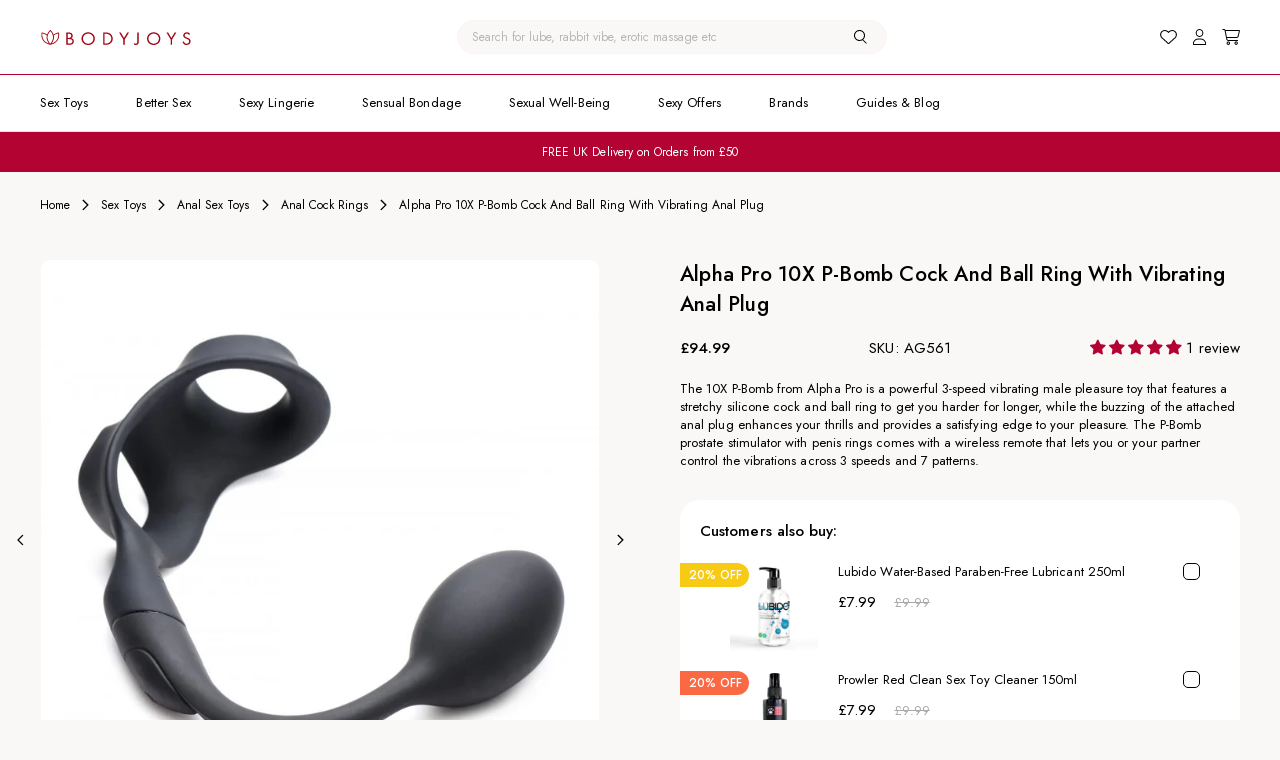

--- FILE ---
content_type: text/html; charset=utf-8
request_url: https://bodyjoys.co.uk/products/alpha-pro-10x-p-bomb-cock-and-ball-ring-with-vibrating-anal-plug
body_size: 74953
content:
<!doctype html>
<html class="no-js" lang="en">
  <head>
	<script src="//bodyjoys.co.uk/cdn/shop/files/pandectes-rules.js?v=14034822291948138424"></script>
	
	
	<!-- Added by AVADA SEO Suite -->
	
	<!-- /Added by AVADA SEO Suite -->

    

    


    <meta charset="utf-8">
    <meta http-equiv="X-UA-Compatible" content="IE=edge">
    <meta name="viewport" content="width=device-width,initial-scale=1">
    <meta name="theme-color" content="">

    <link rel="canonical" href="https://bodyjoys.co.uk/products/alpha-pro-10x-p-bomb-cock-and-ball-ring-with-vibrating-anal-plug">

    <link rel="preconnect" href="https://fonts.googleapis.com">
    <link rel="preconnect" href="https://fonts.gstatic.com" crossorigin>
    <link href="https://fonts.googleapis.com/css2?family=Jost:wght@400;500;600&display=swap" rel="stylesheet"><link
        rel="icon"
        type="image/png"
        href="//bodyjoys.co.uk/cdn/shop/files/bodyjoys_logo1_a3344931-0eb9-4760-b35f-a7b1e7af8547.png?crop=center&height=32&v=1697379616&width=32"><title>
      Alpha Pro 10X P-Bomb Cock And Ball Ring With Vibrating Anal Plug | BJ

        &ndash; Bodyjoys</title>

    
      <meta name="description" content="A powerful cock and ball ring to keep you harder for longer, while the buzzing anal plug enhances your thrills, providing a satisfying edge to your pleasure.">
    

    


<meta property="og:site_name" content="Bodyjoys">
<meta property="og:url" content="https://bodyjoys.co.uk/products/alpha-pro-10x-p-bomb-cock-and-ball-ring-with-vibrating-anal-plug">
<meta property="og:title" content="Alpha Pro 10X P-Bomb Cock And Ball Ring With Vibrating Anal Plug | BJ">
<meta property="og:type" content="product">
<meta property="og:description" content="A powerful cock and ball ring to keep you harder for longer, while the buzzing anal plug enhances your thrills, providing a satisfying edge to your pleasure."><meta property="og:image:secure_url" content="https://bodyjoys.co.uk/cdn/shop/files/AG561x1_9227fa61-6a8f-4d0e-81a2-239270c7a4fb.jpg?v=1683202661">

  
  <meta property="og:image" content="http://bodyjoys.co.uk/cdn/shop/files/AG561x1_9227fa61-6a8f-4d0e-81a2-239270c7a4fb.jpg?v=1683202661">
  <meta property="og:image:width" content="1000">
  <meta property="og:image:height" content="1000">
  
<meta property="og:price:amount" content="94.99">
  <meta property="og:price:currency" content="GBP"><meta name="twitter:site" content="@Bodyjoys"><meta name="twitter:card" content="summary_large_image">
<meta name="twitter:title" content="Alpha Pro 10X P-Bomb Cock And Ball Ring With Vibrating Anal Plug | BJ">
<meta name="twitter:description" content="A powerful cock and ball ring to keep you harder for longer, while the buzzing anal plug enhances your thrills, providing a satisfying edge to your pleasure.">


    <script src="//bodyjoys.co.uk/cdn/shop/t/11/assets/constants.js?v=58251544750838685771690530422" defer="defer"></script>
    <script src="//bodyjoys.co.uk/cdn/shop/t/11/assets/pubsub.js?v=158357773527763999511690530424" defer="defer"></script>
    <script src="//bodyjoys.co.uk/cdn/shop/t/11/assets/global.js?v=152417623859591680631693385227" defer="defer"></script>
    <script src="//bodyjoys.co.uk/cdn/shop/t/11/assets/product-form.js?v=5670250712947771311693567427" defer="defer"></script>
    <script src="//bodyjoys.co.uk/cdn/shop/t/11/assets/theme.js?v=7982264017513330911718290782" defer="defer"></script>

    <script type="module">
  import { WishlistApp } from 'https://cdn.jsdelivr.net/npm/@appmate/wishlist@4.25.18/wishlist-app.js';

  const config = {
    customerId: ``,
    customerEmail: ``,
    shopName: `Bodyjoys`,
    shopDomain: `bodyjoys.co.uk`,
    shopPermanentDomain: `7dfd94.myshopify.com`,
    shopMoneyFormat: `£{{amount}}`,
    shopMoneyFormatWithCurrency: `£{{amount}} GBP`,
    shopCustomerAccountsEnabled: `true`,
    fileUrl: `//bodyjoys.co.uk/cdn/shop/files/?20941`,
  };

  const settings = {
    general: {
      appLoading: 'LAZY',
      wishlistPath: '/pages/wishlist',
      wishlistAccessMode: 'UNRESTRICTED', // REQUIRE_LOGIN_BEFORE_USE, REQUIRE_LOGIN_TO_VIEW_LIST
      wishlistMode: 'PRODUCT', // VARIANT (mulit variant mode)
    },
    money: {
      withCurrency: false,
    },
    integrations: {
      wishlistAnalytics: { enabled: true },
      klaviyo: { enabled: true },
      metaPixel: { enabled: true },
      googleAnalytics: { enabled: true },
    },
  };

  const dependencies = [
    `//bodyjoys.co.uk/cdn/shop/t/11/assets/wishlist-icons.js?v=124759633685609579791695738299`,
    `//bodyjoys.co.uk/cdn/shop/t/11/assets/wishlist-link.js?v=56225358231488545781697530210`,
    `//bodyjoys.co.uk/cdn/shop/t/11/assets/wishlist-button.js?v=155808374106205335311695738299`,
    `//bodyjoys.co.uk/cdn/shop/t/11/assets/wishlist-page.js?v=134375221145810580161695738300`,
    `//bodyjoys.co.uk/cdn/shop/t/11/assets/wishlist.css?v=79335423167676324131697530210`,
    'https://cdn.appmate.io/themecode/_templates/locale-en.json?v=15',
  ];

  const app = new WishlistApp({
    config,
    settings,
    dependencies,
  });

  const initComponents = () => {

    app.theme.watch(
      {
        selector: "#wishlist-header-link",
      },
      (target) => {
        app.theme.createHeadlessComponent("wishlist-link-headless", {
          host: target,
        });
      }
    );

    app.theme.watch(
      {
        selector: '.wishlist-link .wk-button',
      },
      (target) => {
        app.theme.createHeadlessComponent('wishlist-link-headless', {
          host: target,
        });
      }
    );

    app.theme.watch(
      {
        selector: '.wishlist-button .wk-button',
      },
      (target) => {
        app.theme.createHeadlessComponent('wishlist-button-headless', {
          host: target,
        });
      }
    );
  };

  app.events.subscribe('wk:app:load-scripts:success', initComponents);
</script>


    <script>window.performance && window.performance.mark && window.performance.mark('shopify.content_for_header.start');</script><meta id="shopify-digital-wallet" name="shopify-digital-wallet" content="/73287598373/digital_wallets/dialog">
<meta name="shopify-checkout-api-token" content="fc9ab8c2decc4c0dc871e791f6f5b581">
<meta id="in-context-paypal-metadata" data-shop-id="73287598373" data-venmo-supported="false" data-environment="production" data-locale="en_US" data-paypal-v4="true" data-currency="GBP">
<link rel="alternate" type="application/json+oembed" href="https://bodyjoys.co.uk/products/alpha-pro-10x-p-bomb-cock-and-ball-ring-with-vibrating-anal-plug.oembed">
<script async="async" src="/checkouts/internal/preloads.js?locale=en-GB"></script>
<link rel="preconnect" href="https://shop.app" crossorigin="anonymous">
<script async="async" src="https://shop.app/checkouts/internal/preloads.js?locale=en-GB&shop_id=73287598373" crossorigin="anonymous"></script>
<script id="apple-pay-shop-capabilities" type="application/json">{"shopId":73287598373,"countryCode":"GB","currencyCode":"GBP","merchantCapabilities":["supports3DS"],"merchantId":"gid:\/\/shopify\/Shop\/73287598373","merchantName":"Bodyjoys","requiredBillingContactFields":["postalAddress","email"],"requiredShippingContactFields":["postalAddress","email"],"shippingType":"shipping","supportedNetworks":["visa","maestro","masterCard","amex","discover","elo"],"total":{"type":"pending","label":"Bodyjoys","amount":"1.00"},"shopifyPaymentsEnabled":true,"supportsSubscriptions":true}</script>
<script id="shopify-features" type="application/json">{"accessToken":"fc9ab8c2decc4c0dc871e791f6f5b581","betas":["rich-media-storefront-analytics"],"domain":"bodyjoys.co.uk","predictiveSearch":true,"shopId":73287598373,"locale":"en"}</script>
<script>var Shopify = Shopify || {};
Shopify.shop = "7dfd94.myshopify.com";
Shopify.locale = "en";
Shopify.currency = {"active":"GBP","rate":"1.0"};
Shopify.country = "GB";
Shopify.theme = {"name":"Live","id":155395522853,"schema_name":"Bodyjoys","schema_version":"1.0.0","theme_store_id":null,"role":"main"};
Shopify.theme.handle = "null";
Shopify.theme.style = {"id":null,"handle":null};
Shopify.cdnHost = "bodyjoys.co.uk/cdn";
Shopify.routes = Shopify.routes || {};
Shopify.routes.root = "/";</script>
<script type="module">!function(o){(o.Shopify=o.Shopify||{}).modules=!0}(window);</script>
<script>!function(o){function n(){var o=[];function n(){o.push(Array.prototype.slice.apply(arguments))}return n.q=o,n}var t=o.Shopify=o.Shopify||{};t.loadFeatures=n(),t.autoloadFeatures=n()}(window);</script>
<script>
  window.ShopifyPay = window.ShopifyPay || {};
  window.ShopifyPay.apiHost = "shop.app\/pay";
  window.ShopifyPay.redirectState = null;
</script>
<script id="shop-js-analytics" type="application/json">{"pageType":"product"}</script>
<script defer="defer" async type="module" src="//bodyjoys.co.uk/cdn/shopifycloud/shop-js/modules/v2/client.init-shop-cart-sync_C5BV16lS.en.esm.js"></script>
<script defer="defer" async type="module" src="//bodyjoys.co.uk/cdn/shopifycloud/shop-js/modules/v2/chunk.common_CygWptCX.esm.js"></script>
<script type="module">
  await import("//bodyjoys.co.uk/cdn/shopifycloud/shop-js/modules/v2/client.init-shop-cart-sync_C5BV16lS.en.esm.js");
await import("//bodyjoys.co.uk/cdn/shopifycloud/shop-js/modules/v2/chunk.common_CygWptCX.esm.js");

  window.Shopify.SignInWithShop?.initShopCartSync?.({"fedCMEnabled":true,"windoidEnabled":true});

</script>
<script>
  window.Shopify = window.Shopify || {};
  if (!window.Shopify.featureAssets) window.Shopify.featureAssets = {};
  window.Shopify.featureAssets['shop-js'] = {"shop-cart-sync":["modules/v2/client.shop-cart-sync_ZFArdW7E.en.esm.js","modules/v2/chunk.common_CygWptCX.esm.js"],"init-fed-cm":["modules/v2/client.init-fed-cm_CmiC4vf6.en.esm.js","modules/v2/chunk.common_CygWptCX.esm.js"],"shop-button":["modules/v2/client.shop-button_tlx5R9nI.en.esm.js","modules/v2/chunk.common_CygWptCX.esm.js"],"shop-cash-offers":["modules/v2/client.shop-cash-offers_DOA2yAJr.en.esm.js","modules/v2/chunk.common_CygWptCX.esm.js","modules/v2/chunk.modal_D71HUcav.esm.js"],"init-windoid":["modules/v2/client.init-windoid_sURxWdc1.en.esm.js","modules/v2/chunk.common_CygWptCX.esm.js"],"shop-toast-manager":["modules/v2/client.shop-toast-manager_ClPi3nE9.en.esm.js","modules/v2/chunk.common_CygWptCX.esm.js"],"init-shop-email-lookup-coordinator":["modules/v2/client.init-shop-email-lookup-coordinator_B8hsDcYM.en.esm.js","modules/v2/chunk.common_CygWptCX.esm.js"],"init-shop-cart-sync":["modules/v2/client.init-shop-cart-sync_C5BV16lS.en.esm.js","modules/v2/chunk.common_CygWptCX.esm.js"],"avatar":["modules/v2/client.avatar_BTnouDA3.en.esm.js"],"pay-button":["modules/v2/client.pay-button_FdsNuTd3.en.esm.js","modules/v2/chunk.common_CygWptCX.esm.js"],"init-customer-accounts":["modules/v2/client.init-customer-accounts_DxDtT_ad.en.esm.js","modules/v2/client.shop-login-button_C5VAVYt1.en.esm.js","modules/v2/chunk.common_CygWptCX.esm.js","modules/v2/chunk.modal_D71HUcav.esm.js"],"init-shop-for-new-customer-accounts":["modules/v2/client.init-shop-for-new-customer-accounts_ChsxoAhi.en.esm.js","modules/v2/client.shop-login-button_C5VAVYt1.en.esm.js","modules/v2/chunk.common_CygWptCX.esm.js","modules/v2/chunk.modal_D71HUcav.esm.js"],"shop-login-button":["modules/v2/client.shop-login-button_C5VAVYt1.en.esm.js","modules/v2/chunk.common_CygWptCX.esm.js","modules/v2/chunk.modal_D71HUcav.esm.js"],"init-customer-accounts-sign-up":["modules/v2/client.init-customer-accounts-sign-up_CPSyQ0Tj.en.esm.js","modules/v2/client.shop-login-button_C5VAVYt1.en.esm.js","modules/v2/chunk.common_CygWptCX.esm.js","modules/v2/chunk.modal_D71HUcav.esm.js"],"shop-follow-button":["modules/v2/client.shop-follow-button_Cva4Ekp9.en.esm.js","modules/v2/chunk.common_CygWptCX.esm.js","modules/v2/chunk.modal_D71HUcav.esm.js"],"checkout-modal":["modules/v2/client.checkout-modal_BPM8l0SH.en.esm.js","modules/v2/chunk.common_CygWptCX.esm.js","modules/v2/chunk.modal_D71HUcav.esm.js"],"lead-capture":["modules/v2/client.lead-capture_Bi8yE_yS.en.esm.js","modules/v2/chunk.common_CygWptCX.esm.js","modules/v2/chunk.modal_D71HUcav.esm.js"],"shop-login":["modules/v2/client.shop-login_D6lNrXab.en.esm.js","modules/v2/chunk.common_CygWptCX.esm.js","modules/v2/chunk.modal_D71HUcav.esm.js"],"payment-terms":["modules/v2/client.payment-terms_CZxnsJam.en.esm.js","modules/v2/chunk.common_CygWptCX.esm.js","modules/v2/chunk.modal_D71HUcav.esm.js"]};
</script>
<script>(function() {
  var isLoaded = false;
  function asyncLoad() {
    if (isLoaded) return;
    isLoaded = true;
    var urls = ["https:\/\/seo.apps.avada.io\/scripttag\/avada-seo-installed.js?shop=7dfd94.myshopify.com","https:\/\/chimpstatic.com\/mcjs-connected\/js\/users\/b50a9764c8b4359211c478fb4\/06b7bdc941d7d29ace12cef9d.js?shop=7dfd94.myshopify.com","https:\/\/ecommplugins-scripts.trustpilot.com\/v2.1\/js\/header.min.js?settings=eyJrZXkiOiJhVjVFd2F4OUVHVnBiN2UxIiwicyI6Im5vbmUifQ==\u0026v=2.5\u0026shop=7dfd94.myshopify.com","https:\/\/ecommplugins-trustboxsettings.trustpilot.com\/7dfd94.myshopify.com.js?settings=1703096521529\u0026shop=7dfd94.myshopify.com","https:\/\/s3.eu-west-1.amazonaws.com\/production-klarna-il-shopify-osm\/a6c5e37d3b587ca7438f15aa90b429b47085a035\/7dfd94.myshopify.com-1708631900493.js?shop=7dfd94.myshopify.com","https:\/\/cdn1.avada.io\/flying-pages\/module.js?shop=7dfd94.myshopify.com"];
    for (var i = 0; i < urls.length; i++) {
      var s = document.createElement('script');
      s.type = 'text/javascript';
      s.async = true;
      s.src = urls[i];
      var x = document.getElementsByTagName('script')[0];
      x.parentNode.insertBefore(s, x);
    }
  };
  if(window.attachEvent) {
    window.attachEvent('onload', asyncLoad);
  } else {
    window.addEventListener('load', asyncLoad, false);
  }
})();</script>
<script id="__st">var __st={"a":73287598373,"offset":0,"reqid":"d295ba5b-3567-4ec7-9e86-5d3be504e348-1768616459","pageurl":"bodyjoys.co.uk\/products\/alpha-pro-10x-p-bomb-cock-and-ball-ring-with-vibrating-anal-plug","u":"924d2b012128","p":"product","rtyp":"product","rid":8213642543397};</script>
<script>window.ShopifyPaypalV4VisibilityTracking = true;</script>
<script id="captcha-bootstrap">!function(){'use strict';const t='contact',e='account',n='new_comment',o=[[t,t],['blogs',n],['comments',n],[t,'customer']],c=[[e,'customer_login'],[e,'guest_login'],[e,'recover_customer_password'],[e,'create_customer']],r=t=>t.map((([t,e])=>`form[action*='/${t}']:not([data-nocaptcha='true']) input[name='form_type'][value='${e}']`)).join(','),a=t=>()=>t?[...document.querySelectorAll(t)].map((t=>t.form)):[];function s(){const t=[...o],e=r(t);return a(e)}const i='password',u='form_key',d=['recaptcha-v3-token','g-recaptcha-response','h-captcha-response',i],f=()=>{try{return window.sessionStorage}catch{return}},m='__shopify_v',_=t=>t.elements[u];function p(t,e,n=!1){try{const o=window.sessionStorage,c=JSON.parse(o.getItem(e)),{data:r}=function(t){const{data:e,action:n}=t;return t[m]||n?{data:e,action:n}:{data:t,action:n}}(c);for(const[e,n]of Object.entries(r))t.elements[e]&&(t.elements[e].value=n);n&&o.removeItem(e)}catch(o){console.error('form repopulation failed',{error:o})}}const l='form_type',E='cptcha';function T(t){t.dataset[E]=!0}const w=window,h=w.document,L='Shopify',v='ce_forms',y='captcha';let A=!1;((t,e)=>{const n=(g='f06e6c50-85a8-45c8-87d0-21a2b65856fe',I='https://cdn.shopify.com/shopifycloud/storefront-forms-hcaptcha/ce_storefront_forms_captcha_hcaptcha.v1.5.2.iife.js',D={infoText:'Protected by hCaptcha',privacyText:'Privacy',termsText:'Terms'},(t,e,n)=>{const o=w[L][v],c=o.bindForm;if(c)return c(t,g,e,D).then(n);var r;o.q.push([[t,g,e,D],n]),r=I,A||(h.body.append(Object.assign(h.createElement('script'),{id:'captcha-provider',async:!0,src:r})),A=!0)});var g,I,D;w[L]=w[L]||{},w[L][v]=w[L][v]||{},w[L][v].q=[],w[L][y]=w[L][y]||{},w[L][y].protect=function(t,e){n(t,void 0,e),T(t)},Object.freeze(w[L][y]),function(t,e,n,w,h,L){const[v,y,A,g]=function(t,e,n){const i=e?o:[],u=t?c:[],d=[...i,...u],f=r(d),m=r(i),_=r(d.filter((([t,e])=>n.includes(e))));return[a(f),a(m),a(_),s()]}(w,h,L),I=t=>{const e=t.target;return e instanceof HTMLFormElement?e:e&&e.form},D=t=>v().includes(t);t.addEventListener('submit',(t=>{const e=I(t);if(!e)return;const n=D(e)&&!e.dataset.hcaptchaBound&&!e.dataset.recaptchaBound,o=_(e),c=g().includes(e)&&(!o||!o.value);(n||c)&&t.preventDefault(),c&&!n&&(function(t){try{if(!f())return;!function(t){const e=f();if(!e)return;const n=_(t);if(!n)return;const o=n.value;o&&e.removeItem(o)}(t);const e=Array.from(Array(32),(()=>Math.random().toString(36)[2])).join('');!function(t,e){_(t)||t.append(Object.assign(document.createElement('input'),{type:'hidden',name:u})),t.elements[u].value=e}(t,e),function(t,e){const n=f();if(!n)return;const o=[...t.querySelectorAll(`input[type='${i}']`)].map((({name:t})=>t)),c=[...d,...o],r={};for(const[a,s]of new FormData(t).entries())c.includes(a)||(r[a]=s);n.setItem(e,JSON.stringify({[m]:1,action:t.action,data:r}))}(t,e)}catch(e){console.error('failed to persist form',e)}}(e),e.submit())}));const S=(t,e)=>{t&&!t.dataset[E]&&(n(t,e.some((e=>e===t))),T(t))};for(const o of['focusin','change'])t.addEventListener(o,(t=>{const e=I(t);D(e)&&S(e,y())}));const B=e.get('form_key'),M=e.get(l),P=B&&M;t.addEventListener('DOMContentLoaded',(()=>{const t=y();if(P)for(const e of t)e.elements[l].value===M&&p(e,B);[...new Set([...A(),...v().filter((t=>'true'===t.dataset.shopifyCaptcha))])].forEach((e=>S(e,t)))}))}(h,new URLSearchParams(w.location.search),n,t,e,['guest_login'])})(!0,!0)}();</script>
<script integrity="sha256-4kQ18oKyAcykRKYeNunJcIwy7WH5gtpwJnB7kiuLZ1E=" data-source-attribution="shopify.loadfeatures" defer="defer" src="//bodyjoys.co.uk/cdn/shopifycloud/storefront/assets/storefront/load_feature-a0a9edcb.js" crossorigin="anonymous"></script>
<script crossorigin="anonymous" defer="defer" src="//bodyjoys.co.uk/cdn/shopifycloud/storefront/assets/shopify_pay/storefront-65b4c6d7.js?v=20250812"></script>
<script data-source-attribution="shopify.dynamic_checkout.dynamic.init">var Shopify=Shopify||{};Shopify.PaymentButton=Shopify.PaymentButton||{isStorefrontPortableWallets:!0,init:function(){window.Shopify.PaymentButton.init=function(){};var t=document.createElement("script");t.src="https://bodyjoys.co.uk/cdn/shopifycloud/portable-wallets/latest/portable-wallets.en.js",t.type="module",document.head.appendChild(t)}};
</script>
<script data-source-attribution="shopify.dynamic_checkout.buyer_consent">
  function portableWalletsHideBuyerConsent(e){var t=document.getElementById("shopify-buyer-consent"),n=document.getElementById("shopify-subscription-policy-button");t&&n&&(t.classList.add("hidden"),t.setAttribute("aria-hidden","true"),n.removeEventListener("click",e))}function portableWalletsShowBuyerConsent(e){var t=document.getElementById("shopify-buyer-consent"),n=document.getElementById("shopify-subscription-policy-button");t&&n&&(t.classList.remove("hidden"),t.removeAttribute("aria-hidden"),n.addEventListener("click",e))}window.Shopify?.PaymentButton&&(window.Shopify.PaymentButton.hideBuyerConsent=portableWalletsHideBuyerConsent,window.Shopify.PaymentButton.showBuyerConsent=portableWalletsShowBuyerConsent);
</script>
<script data-source-attribution="shopify.dynamic_checkout.cart.bootstrap">document.addEventListener("DOMContentLoaded",(function(){function t(){return document.querySelector("shopify-accelerated-checkout-cart, shopify-accelerated-checkout")}if(t())Shopify.PaymentButton.init();else{new MutationObserver((function(e,n){t()&&(Shopify.PaymentButton.init(),n.disconnect())})).observe(document.body,{childList:!0,subtree:!0})}}));
</script>
<link id="shopify-accelerated-checkout-styles" rel="stylesheet" media="screen" href="https://bodyjoys.co.uk/cdn/shopifycloud/portable-wallets/latest/accelerated-checkout-backwards-compat.css" crossorigin="anonymous">
<style id="shopify-accelerated-checkout-cart">
        #shopify-buyer-consent {
  margin-top: 1em;
  display: inline-block;
  width: 100%;
}

#shopify-buyer-consent.hidden {
  display: none;
}

#shopify-subscription-policy-button {
  background: none;
  border: none;
  padding: 0;
  text-decoration: underline;
  font-size: inherit;
  cursor: pointer;
}

#shopify-subscription-policy-button::before {
  box-shadow: none;
}

      </style>

<script>window.performance && window.performance.mark && window.performance.mark('shopify.content_for_header.end');</script>

    <link href="//bodyjoys.co.uk/cdn/shop/t/11/assets/base.css?v=128961799453636668071695287918" rel="stylesheet" type="text/css" media="all" />
    <link href="//bodyjoys.co.uk/cdn/shop/t/11/assets/theme.css?v=100188973451977832931718356114" rel="stylesheet" type="text/css" media="all" />

    <script>
      document.documentElement.className = document.documentElement.className.replace('no-js', 'js');
      if (Shopify.designMode) {
        document.documentElement.classList.add('shopify-design-mode');
      }
    </script>

  
	<!-- Added by AVADA SEO Suite -->
	
	<!-- /Added by AVADA SEO Suite -->
    <script type="text/javascript">
    (function(c,l,a,r,i,t,y){
        c[a]=c[a]||function(){(c[a].q=c[a].q||[]).push(arguments)};
        t=l.createElement(r);t.async=1;t.src="https://www.clarity.ms/tag/"+i;
        y=l.getElementsByTagName(r)[0];y.parentNode.insertBefore(t,y);
    })(window, document, "clarity", "script", "lh1gbm3dq0");
</script>
	<!-- BEGIN app block: shopify://apps/pandectes-gdpr/blocks/banner/58c0baa2-6cc1-480c-9ea6-38d6d559556a -->
  
    
      <!-- TCF is active, scripts are loaded above -->
      
      <script>
        
          window.PandectesSettings = {"store":{"id":73287598373,"plan":"plus","theme":"Live","primaryLocale":"en","adminMode":false,"headless":false,"storefrontRootDomain":"","checkoutRootDomain":"","storefrontAccessToken":""},"tsPublished":1746520221,"declaration":{"showPurpose":false,"showProvider":false,"declIntroText":"We use cookies to optimize website functionality, analyze the performance, and provide personalized experience to you. Some cookies are essential to make the website operate and function correctly. Those cookies cannot be disabled. In this window you can manage your preference of cookies.","showDateGenerated":true},"language":{"unpublished":[],"languageMode":"Single","fallbackLanguage":"en","languageDetection":"browser","languagesSupported":[]},"texts":{"managed":{"headerText":{"en":"We respect your privacy"},"consentText":{"en":"Our website uses cookies to ensure you get the best experience."},"linkText":{"en":"Learn more"},"imprintText":{"en":"Imprint"},"googleLinkText":{"en":"Google's Privacy Terms"},"allowButtonText":{"en":"Accept"},"denyButtonText":{"en":"Decline"},"dismissButtonText":{"en":"Ok"},"leaveSiteButtonText":{"en":"Leave this site"},"preferencesButtonText":{"en":"Preferences"},"cookiePolicyText":{"en":"Cookie policy"},"preferencesPopupTitleText":{"en":"Manage consent preferences"},"preferencesPopupIntroText":{"en":"We use cookies to optimize website functionality, analyze the performance, and provide personalized experience to you. Some cookies are essential to make the website operate and function correctly. Those cookies cannot be disabled. In this window you can manage your preference of cookies."},"preferencesPopupSaveButtonText":{"en":"Save preferences"},"preferencesPopupCloseButtonText":{"en":"Close"},"preferencesPopupAcceptAllButtonText":{"en":"Accept all"},"preferencesPopupRejectAllButtonText":{"en":"Reject all"},"cookiesDetailsText":{"en":"Cookies details"},"preferencesPopupAlwaysAllowedText":{"en":"Always allowed"},"accessSectionParagraphText":{"en":"You have the right to request access to your data at any time."},"accessSectionTitleText":{"en":"Data portability"},"accessSectionAccountInfoActionText":{"en":"Personal data"},"accessSectionDownloadReportActionText":{"en":"Request export"},"accessSectionGDPRRequestsActionText":{"en":"Data subject requests"},"accessSectionOrdersRecordsActionText":{"en":"Orders"},"rectificationSectionParagraphText":{"en":"You have the right to request your data to be updated whenever you think it is appropriate."},"rectificationSectionTitleText":{"en":"Data Rectification"},"rectificationCommentPlaceholder":{"en":"Describe what you want to be updated"},"rectificationCommentValidationError":{"en":"Comment is required"},"rectificationSectionEditAccountActionText":{"en":"Request an update"},"erasureSectionTitleText":{"en":"Right to be forgotten"},"erasureSectionParagraphText":{"en":"You have the right to ask all your data to be erased. After that, you will no longer be able to access your account."},"erasureSectionRequestDeletionActionText":{"en":"Request personal data deletion"},"consentDate":{"en":"Consent date"},"consentId":{"en":"Consent ID"},"consentSectionChangeConsentActionText":{"en":"Change consent preference"},"consentSectionConsentedText":{"en":"You consented to the cookies policy of this website on"},"consentSectionNoConsentText":{"en":"You have not consented to the cookies policy of this website."},"consentSectionTitleText":{"en":"Your cookie consent"},"consentStatus":{"en":"Consent preference"},"confirmationFailureMessage":{"en":"Your request was not verified. Please try again and if problem persists, contact store owner for assistance"},"confirmationFailureTitle":{"en":"A problem occurred"},"confirmationSuccessMessage":{"en":"We will soon get back to you as to your request."},"confirmationSuccessTitle":{"en":"Your request is verified"},"guestsSupportEmailFailureMessage":{"en":"Your request was not submitted. Please try again and if problem persists, contact store owner for assistance."},"guestsSupportEmailFailureTitle":{"en":"A problem occurred"},"guestsSupportEmailPlaceholder":{"en":"E-mail address"},"guestsSupportEmailSuccessMessage":{"en":"If you are registered as a customer of this store, you will soon receive an email with instructions on how to proceed."},"guestsSupportEmailSuccessTitle":{"en":"Thank you for your request"},"guestsSupportEmailValidationError":{"en":"Email is not valid"},"guestsSupportInfoText":{"en":"Please login with your customer account to further proceed."},"submitButton":{"en":"Submit"},"submittingButton":{"en":"Submitting..."},"cancelButton":{"en":"Cancel"},"declIntroText":{"en":"We use cookies to optimize website functionality, analyze the performance, and provide personalized experience to you. Some cookies are essential to make the website operate and function correctly. Those cookies cannot be disabled. In this window you can manage your preference of cookies."},"declName":{"en":"Name"},"declPurpose":{"en":"Purpose"},"declType":{"en":"Type"},"declRetention":{"en":"Retention"},"declProvider":{"en":"Provider"},"declFirstParty":{"en":"First-party"},"declThirdParty":{"en":"Third-party"},"declSeconds":{"en":"seconds"},"declMinutes":{"en":"minutes"},"declHours":{"en":"hours"},"declDays":{"en":"days"},"declMonths":{"en":"months"},"declYears":{"en":"years"},"declSession":{"en":"Session"},"declDomain":{"en":"Domain"},"declPath":{"en":"Path"}},"categories":{"strictlyNecessaryCookiesTitleText":{"en":"Strictly necessary cookies"},"strictlyNecessaryCookiesDescriptionText":{"en":"These cookies are essential in order to enable you to move around the website and use its features, such as accessing secure areas of the website. The website cannot function properly without these cookies."},"functionalityCookiesTitleText":{"en":"Functional cookies"},"functionalityCookiesDescriptionText":{"en":"These cookies enable the site to provide enhanced functionality and personalisation. They may be set by us or by third party providers whose services we have added to our pages. If you do not allow these cookies then some or all of these services may not function properly."},"performanceCookiesTitleText":{"en":"Performance cookies"},"performanceCookiesDescriptionText":{"en":"These cookies enable us to monitor and improve the performance of our website. For example, they allow us to count visits, identify traffic sources and see which parts of the site are most popular."},"targetingCookiesTitleText":{"en":"Targeting cookies"},"targetingCookiesDescriptionText":{"en":"These cookies may be set through our site by our advertising partners. They may be used by those companies to build a profile of your interests and show you relevant adverts on other sites.    They do not store directly personal information, but are based on uniquely identifying your browser and internet device. If you do not allow these cookies, you will experience less targeted advertising."},"unclassifiedCookiesTitleText":{"en":"Unclassified cookies"},"unclassifiedCookiesDescriptionText":{"en":"Unclassified cookies are cookies that we are in the process of classifying, together with the providers of individual cookies."}},"auto":{}},"library":{"previewMode":false,"fadeInTimeout":0,"defaultBlocked":7,"showLink":true,"showImprintLink":false,"showGoogleLink":false,"enabled":true,"cookie":{"expiryDays":365,"secure":true,"domain":""},"dismissOnScroll":false,"dismissOnWindowClick":false,"dismissOnTimeout":false,"palette":{"popup":{"background":"#FAF8F6","backgroundForCalculations":{"a":1,"b":246,"g":248,"r":250},"text":"#000000"},"button":{"background":"#B30332","backgroundForCalculations":{"a":1,"b":50,"g":3,"r":179},"text":"#FFFFFF","textForCalculation":{"a":1,"b":255,"g":255,"r":255},"border":"transparent"}},"content":{"href":"https://7dfd94.myshopify.com/policies/privacy-policy","imprintHref":"/","close":"&#10005;","target":"","logo":""},"window":"<div role=\"dialog\" aria-live=\"polite\" aria-label=\"cookieconsent\" aria-describedby=\"cookieconsent:desc\" id=\"pandectes-banner\" class=\"cc-window-wrapper cc-popup-wrapper\"><div class=\"pd-cookie-banner-window cc-window {{classes}}\"><!--googleoff: all-->{{children}}<!--googleon: all--></div></div>","compliance":{"custom":"<div class=\"cc-compliance cc-highlight\">{{preferences}}{{allow}}</div>"},"type":"custom","layouts":{"basic":"{{header}}{{messagelink}}{{compliance}}"},"position":"popup","theme":"classic","revokable":false,"animateRevokable":true,"revokableReset":false,"revokableLogoUrl":"https://7dfd94.myshopify.com/cdn/shop/files/pandectes-reopen-logo.png","revokablePlacement":"bottom-left","revokableMarginHorizontal":0,"revokableMarginVertical":0,"static":false,"autoAttach":true,"hasTransition":true,"blacklistPage":[""],"elements":{"close":"<button aria-label=\"dismiss cookie message\" type=\"button\" tabindex=\"0\" class=\"cc-close\">{{close}}</button>","dismiss":"<button aria-label=\"dismiss cookie message\" type=\"button\" tabindex=\"0\" class=\"cc-btn cc-btn-decision cc-dismiss\">{{dismiss}}</button>","allow":"<button aria-label=\"allow cookies\" type=\"button\" tabindex=\"0\" class=\"cc-btn cc-btn-decision cc-allow\">{{allow}}</button>","deny":"<button aria-label=\"deny cookies\" type=\"button\" tabindex=\"0\" class=\"cc-btn cc-btn-decision cc-deny\">{{deny}}</button>","preferences":"<button aria-label=\"settings cookies\" tabindex=\"0\" type=\"button\" class=\"cc-btn cc-settings\" onclick=\"Pandectes.fn.openPreferences()\">{{preferences}}</button>"}},"geolocation":{"brOnly":false,"caOnly":false,"chOnly":false,"euOnly":false,"jpOnly":false,"thOnly":false,"zaOnly":false,"canadaOnly":false,"globalVisibility":true},"dsr":{"guestsSupport":false,"accessSectionDownloadReportAuto":false},"banner":{"resetTs":1714646784,"extraCss":"        .cc-banner-logo {max-width: 38em!important;}    @media(min-width: 768px) {.cc-window.cc-floating{max-width: 38em!important;width: 38em!important;}}    .cc-message, .pd-cookie-banner-window .cc-header, .cc-logo {text-align: center}    .cc-window-wrapper{z-index: 2147483647;-webkit-transition: opacity 1s ease;  transition: opacity 1s ease;}    .cc-window{z-index: 2147483647;font-family: inherit;}    .pd-cookie-banner-window .cc-header{font-family: inherit;}    .pd-cp-ui{font-family: inherit; background-color: #FAF8F6;color:#000000;}    button.pd-cp-btn, a.pd-cp-btn{background-color:#B30332;color:#FFFFFF!important;}    input + .pd-cp-preferences-slider{background-color: rgba(0, 0, 0, 0.3)}    .pd-cp-scrolling-section::-webkit-scrollbar{background-color: rgba(0, 0, 0, 0.3)}    input:checked + .pd-cp-preferences-slider{background-color: rgba(0, 0, 0, 1)}    .pd-cp-scrolling-section::-webkit-scrollbar-thumb {background-color: rgba(0, 0, 0, 1)}    .pd-cp-ui-close{color:#000000;}    .pd-cp-preferences-slider:before{background-color: #FAF8F6}    .pd-cp-title:before {border-color: #000000!important}    .pd-cp-preferences-slider{background-color:#000000}    .pd-cp-toggle{color:#000000!important}    @media(max-width:699px) {.pd-cp-ui-close-top svg {fill: #000000}}    .pd-cp-toggle:hover,.pd-cp-toggle:visited,.pd-cp-toggle:active{color:#000000!important}    .pd-cookie-banner-window {box-shadow: 0 0 18px rgb(0 0 0 / 20%);}  ","customJavascript":{"useButtons":true},"showPoweredBy":false,"logoHeight":40,"revokableTrigger":false,"hybridStrict":false,"cookiesBlockedByDefault":"7","isActive":true,"implicitSavePreferences":true,"cookieIcon":true,"blockBots":false,"showCookiesDetails":true,"hasTransition":true,"blockingPage":false,"showOnlyLandingPage":false,"leaveSiteUrl":"https://www.google.com","linkRespectStoreLang":false},"cookies":{"0":[{"name":"keep_alive","type":"http","domain":"bodyjoys.co.uk","path":"/","provider":"Shopify","firstParty":true,"retention":"30 minute(s)","expires":30,"unit":"declMinutes","purpose":{"en":"Used in connection with buyer localization."}},{"name":"secure_customer_sig","type":"http","domain":"bodyjoys.co.uk","path":"/","provider":"Shopify","firstParty":true,"retention":"1 year(s)","expires":1,"unit":"declYears","purpose":{"en":"Used in connection with customer login."}},{"name":"localization","type":"http","domain":"bodyjoys.co.uk","path":"/","provider":"Shopify","firstParty":true,"retention":"1 year(s)","expires":1,"unit":"declYears","purpose":{"en":"Shopify store localization"}},{"name":"cart_currency","type":"http","domain":"bodyjoys.co.uk","path":"/","provider":"Shopify","firstParty":true,"retention":"2 ","expires":2,"unit":"declSession","purpose":{"en":"The cookie is necessary for the secure checkout and payment function on the website. This function is provided by shopify.com."}},{"name":"_cmp_a","type":"http","domain":".bodyjoys.co.uk","path":"/","provider":"Shopify","firstParty":true,"retention":"1 day(s)","expires":1,"unit":"declDays","purpose":{"en":"Used for managing customer privacy settings."}},{"name":"_tracking_consent","type":"http","domain":".bodyjoys.co.uk","path":"/","provider":"Shopify","firstParty":true,"retention":"1 year(s)","expires":1,"unit":"declYears","purpose":{"en":"Tracking preferences."}},{"name":"shopify_pay_redirect","type":"http","domain":"bodyjoys.co.uk","path":"/","provider":"Shopify","firstParty":true,"retention":"1 hour(s)","expires":1,"unit":"declHours","purpose":{"en":"The cookie is necessary for the secure checkout and payment function on the website. This function is provided by shopify.com."}},{"name":"_secure_session_id","type":"http","domain":"bodyjoys.co.uk","path":"/","provider":"Shopify","firstParty":true,"retention":"1 month(s)","expires":1,"unit":"declMonths","purpose":{"en":"Used in connection with navigation through a storefront."}}],"1":[{"name":"locale_bar_accepted","type":"http","domain":"bodyjoys.co.uk","path":"/","provider":"GrizzlyAppsSRL","firstParty":true,"retention":"Session","expires":-55,"unit":"declYears","purpose":{"en":"This cookie is provided by the app (BEST Currency Converter) and is used to secure the currency chosen by the customer."}}],"2":[{"name":"_clck","type":"http","domain":".bodyjoys.co.uk","path":"/","provider":"Microsoft","firstParty":true,"retention":"1 year(s)","expires":1,"unit":"declYears","purpose":{"en":"Used by Microsoft Clarity to store a unique user ID."}},{"name":"_clsk","type":"http","domain":".bodyjoys.co.uk","path":"/","provider":"Microsoft","firstParty":true,"retention":"1 day(s)","expires":1,"unit":"declDays","purpose":{"en":"Used by Microsoft Clarity to store a unique user ID.\t"}}],"4":[{"name":"MUID","type":"http","domain":".bing.com","path":"/","provider":"Microsoft","firstParty":false,"retention":"1 year(s)","expires":1,"unit":"declYears","purpose":{"en":"Cookie is placed by Microsoft to track visits across websites."}},{"name":"MUID","type":"http","domain":".clarity.ms","path":"/","provider":"Microsoft","firstParty":false,"retention":"1 year(s)","expires":1,"unit":"declYears","purpose":{"en":"Cookie is placed by Microsoft to track visits across websites."}}],"8":[{"name":"CLID","type":"http","domain":"www.clarity.ms","path":"/","provider":"Unknown","firstParty":false,"retention":"1 year(s)","expires":1,"unit":"declYears","purpose":{"en":""}},{"name":"MR","type":"http","domain":".c.clarity.ms","path":"/","provider":"Unknown","firstParty":false,"retention":"1 ","expires":1,"unit":"declSession","purpose":{"en":""}},{"name":"ANONCHK","type":"http","domain":".c.clarity.ms","path":"/","provider":"Unknown","firstParty":false,"retention":"10 minute(s)","expires":10,"unit":"declMinutes","purpose":{"en":""}},{"name":"_abck","type":"http","domain":".list-manage.com","path":"/","provider":"Unknown","firstParty":false,"retention":"1 year(s)","expires":1,"unit":"declYears","purpose":{"en":""}},{"name":"MR","type":"http","domain":".c.bing.com","path":"/","provider":"Unknown","firstParty":false,"retention":"1 ","expires":1,"unit":"declSession","purpose":{"en":""}},{"name":"ak_bmsc","type":"http","domain":".us14.list-manage.com","path":"/","provider":"Unknown","firstParty":false,"retention":"2 hour(s)","expires":2,"unit":"declHours","purpose":{"en":""}},{"name":"SRM_B","type":"http","domain":".c.bing.com","path":"/","provider":"Unknown","firstParty":false,"retention":"1 year(s)","expires":1,"unit":"declYears","purpose":{"en":""}},{"name":"SM","type":"http","domain":".c.clarity.ms","path":"/","provider":"Unknown","firstParty":false,"retention":"Session","expires":-55,"unit":"declYears","purpose":{"en":""}},{"name":"smc_uid","type":"http","domain":".bodyjoys.co.uk","path":"/","provider":"Unknown","firstParty":true,"retention":"1 year(s)","expires":1,"unit":"declYears","purpose":{"en":""}},{"name":"smc_session_id","type":"http","domain":".bodyjoys.co.uk","path":"/","provider":"Unknown","firstParty":true,"retention":"Session","expires":-55,"unit":"declYears","purpose":{"en":""}},{"name":"smc_tag","type":"http","domain":".bodyjoys.co.uk","path":"/","provider":"Unknown","firstParty":true,"retention":"1 year(s)","expires":1,"unit":"declYears","purpose":{"en":""}},{"name":"smc_tpv","type":"http","domain":".bodyjoys.co.uk","path":"/","provider":"Unknown","firstParty":true,"retention":"1 year(s)","expires":1,"unit":"declYears","purpose":{"en":""}},{"name":"bm_sz","type":"http","domain":".list-manage.com","path":"/","provider":"Unknown","firstParty":false,"retention":"4 hour(s)","expires":4,"unit":"declHours","purpose":{"en":""}},{"name":"smc_spv","type":"http","domain":".bodyjoys.co.uk","path":"/","provider":"Unknown","firstParty":true,"retention":"Session","expires":-55,"unit":"declYears","purpose":{"en":""}},{"name":"smc_sesn","type":"http","domain":".bodyjoys.co.uk","path":"/","provider":"Unknown","firstParty":true,"retention":"1 year(s)","expires":1,"unit":"declYears","purpose":{"en":""}},{"name":"smc_not","type":"http","domain":".bodyjoys.co.uk","path":"/","provider":"Unknown","firstParty":true,"retention":"1 year(s)","expires":1,"unit":"declYears","purpose":{"en":""}},{"name":"_shopify_essential","type":"http","domain":"bodyjoys.co.uk","path":"/","provider":"Unknown","firstParty":true,"retention":"1 year(s)","expires":1,"unit":"declYears","purpose":{"en":""}},{"name":"smc-tlc-checker","type":"http","domain":"co.uk","path":"/","provider":"Unknown","firstParty":false,"retention":"Session","expires":1,"unit":"declSeconds","purpose":{"en":""}},{"name":"smc-tlc-checker","type":"http","domain":"bodyjoys.co.uk","path":"/","provider":"Unknown","firstParty":true,"retention":"Session","expires":1,"unit":"declSeconds","purpose":{"en":""}},{"name":"smct_session","type":"http","domain":".bodyjoys.co.uk","path":"/","provider":"Unknown","firstParty":true,"retention":"Session","expires":-55,"unit":"declYears","purpose":{"en":""}}]},"blocker":{"isActive":false,"googleConsentMode":{"id":"","analyticsId":"","adwordsId":"","isActive":true,"adStorageCategory":4,"analyticsStorageCategory":2,"personalizationStorageCategory":1,"functionalityStorageCategory":1,"customEvent":false,"securityStorageCategory":0,"redactData":false,"urlPassthrough":false,"dataLayerProperty":"dataLayer","waitForUpdate":0,"useNativeChannel":true},"facebookPixel":{"id":"","isActive":false,"ldu":false},"microsoft":{},"rakuten":{"isActive":false,"cmp":false,"ccpa":false},"klaviyoIsActive":false,"gpcIsActive":false,"defaultBlocked":7,"patterns":{"whiteList":[],"blackList":{"1":[],"2":[],"4":[],"8":[]},"iframesWhiteList":[],"iframesBlackList":{"1":[],"2":[],"4":[],"8":[]},"beaconsWhiteList":[],"beaconsBlackList":{"1":[],"2":[],"4":[],"8":[]}}}};
        
        window.addEventListener('DOMContentLoaded', function(){
          const script = document.createElement('script');
          
            script.src = "https://cdn.shopify.com/extensions/019bc749-4c9e-7aaa-abf7-8a60b2cb0053/gdpr-224/assets/pandectes-core.js";
          
          script.defer = true;
          document.body.appendChild(script);
        })
      </script>
    
  


<!-- END app block --><!-- BEGIN app block: shopify://apps/beans-id-verification/blocks/discount-redeem/5c736972-c385-431c-8cbb-05726b7a1739 -->




<!-- END app block --><!-- BEGIN app block: shopify://apps/judge-me-reviews/blocks/judgeme_core/61ccd3b1-a9f2-4160-9fe9-4fec8413e5d8 --><!-- Start of Judge.me Core -->






<link rel="dns-prefetch" href="https://cdnwidget.judge.me">
<link rel="dns-prefetch" href="https://cdn.judge.me">
<link rel="dns-prefetch" href="https://cdn1.judge.me">
<link rel="dns-prefetch" href="https://api.judge.me">

<script data-cfasync='false' class='jdgm-settings-script'>window.jdgmSettings={"pagination":5,"disable_web_reviews":false,"badge_no_review_text":"No reviews","badge_n_reviews_text":"{{ n }} review/reviews","badge_star_color":"#B30332","hide_badge_preview_if_no_reviews":true,"badge_hide_text":false,"enforce_center_preview_badge":false,"widget_title":"Customer Reviews","widget_open_form_text":"Write a review","widget_close_form_text":"Cancel review","widget_refresh_page_text":"Refresh page","widget_summary_text":"Based on {{ number_of_reviews }} review/reviews","widget_no_review_text":"Be the first to write a review","widget_name_field_text":"Display name","widget_verified_name_field_text":"Verified Name (public)","widget_name_placeholder_text":"Display name","widget_required_field_error_text":"This field is required.","widget_email_field_text":"Email address","widget_verified_email_field_text":"Verified Email (private, can not be edited)","widget_email_placeholder_text":"Your email address","widget_email_field_error_text":"Please enter a valid email address.","widget_rating_field_text":"Rating","widget_review_title_field_text":"Review Title","widget_review_title_placeholder_text":"Give your review a title","widget_review_body_field_text":"Review content","widget_review_body_placeholder_text":"Start writing here...","widget_pictures_field_text":"Picture/Video (optional)","widget_submit_review_text":"Submit Review","widget_submit_verified_review_text":"Submit Verified Review","widget_submit_success_msg_with_auto_publish":"Thank you! Please refresh the page in a few moments to see your review. You can remove or edit your review by logging into \u003ca href='https://judge.me/login' target='_blank' rel='nofollow noopener'\u003eJudge.me\u003c/a\u003e","widget_submit_success_msg_no_auto_publish":"Thank you! Your review will be published as soon as it is approved by the shop admin. You can remove or edit your review by logging into \u003ca href='https://judge.me/login' target='_blank' rel='nofollow noopener'\u003eJudge.me\u003c/a\u003e","widget_show_default_reviews_out_of_total_text":"Showing {{ n_reviews_shown }} out of {{ n_reviews }} reviews.","widget_show_all_link_text":"Show all","widget_show_less_link_text":"Show less","widget_author_said_text":"{{ reviewer_name }} said:","widget_days_text":"{{ n }} days ago","widget_weeks_text":"{{ n }} week/weeks ago","widget_months_text":"{{ n }} month/months ago","widget_years_text":"{{ n }} year/years ago","widget_yesterday_text":"Yesterday","widget_today_text":"Today","widget_replied_text":"\u003e\u003e {{ shop_name }} replied:","widget_read_more_text":"Read more","widget_reviewer_name_as_initial":"","widget_rating_filter_color":"#B30332","widget_rating_filter_see_all_text":"See all reviews","widget_sorting_most_recent_text":"Most Recent","widget_sorting_highest_rating_text":"Highest Rating","widget_sorting_lowest_rating_text":"Lowest Rating","widget_sorting_with_pictures_text":"Only Pictures","widget_sorting_most_helpful_text":"Most Helpful","widget_open_question_form_text":"Ask a question","widget_reviews_subtab_text":"Reviews","widget_questions_subtab_text":"Questions","widget_question_label_text":"Question","widget_answer_label_text":"Answer","widget_question_placeholder_text":"Write your question here","widget_submit_question_text":"Submit Question","widget_question_submit_success_text":"Thank you for your question! We will notify you once it gets answered.","widget_star_color":"#B30332","verified_badge_text":"Verified","verified_badge_bg_color":"","verified_badge_text_color":"","verified_badge_placement":"left-of-reviewer-name","widget_review_max_height":"","widget_hide_border":true,"widget_social_share":false,"widget_thumb":false,"widget_review_location_show":false,"widget_location_format":"","all_reviews_include_out_of_store_products":true,"all_reviews_out_of_store_text":"(out of store)","all_reviews_pagination":100,"all_reviews_product_name_prefix_text":"about","enable_review_pictures":false,"enable_question_anwser":false,"widget_theme":"default","review_date_format":"dd/mm/yyyy","default_sort_method":"most-recent","widget_product_reviews_subtab_text":"Product Reviews","widget_shop_reviews_subtab_text":"Shop Reviews","widget_other_products_reviews_text":"Reviews for other products","widget_store_reviews_subtab_text":"Store reviews","widget_no_store_reviews_text":"This store hasn't received any reviews yet","widget_web_restriction_product_reviews_text":"This product hasn't received any reviews yet","widget_no_items_text":"No items found","widget_show_more_text":"Show more","widget_write_a_store_review_text":"Write a Store Review","widget_other_languages_heading":"Reviews in Other Languages","widget_translate_review_text":"Translate review to {{ language }}","widget_translating_review_text":"Translating...","widget_show_original_translation_text":"Show original ({{ language }})","widget_translate_review_failed_text":"Review couldn't be translated.","widget_translate_review_retry_text":"Retry","widget_translate_review_try_again_later_text":"Try again later","show_product_url_for_grouped_product":false,"widget_sorting_pictures_first_text":"Pictures First","show_pictures_on_all_rev_page_mobile":false,"show_pictures_on_all_rev_page_desktop":false,"floating_tab_hide_mobile_install_preference":false,"floating_tab_button_name":"★ Reviews","floating_tab_title":"Let customers speak for us","floating_tab_button_color":"","floating_tab_button_background_color":"","floating_tab_url":"","floating_tab_url_enabled":false,"floating_tab_tab_style":"text","all_reviews_text_badge_text":"Customers rate us {{ shop.metafields.judgeme.all_reviews_rating | round: 1 }}/5 based on {{ shop.metafields.judgeme.all_reviews_count }} reviews.","all_reviews_text_badge_text_branded_style":"{{ shop.metafields.judgeme.all_reviews_rating | round: 1 }} out of 5 stars based on {{ shop.metafields.judgeme.all_reviews_count }} reviews","is_all_reviews_text_badge_a_link":false,"show_stars_for_all_reviews_text_badge":false,"all_reviews_text_badge_url":"","all_reviews_text_style":"branded","all_reviews_text_color_style":"judgeme_brand_color","all_reviews_text_color":"#108474","all_reviews_text_show_jm_brand":true,"featured_carousel_show_header":true,"featured_carousel_title":"Let customers speak for us","testimonials_carousel_title":"Customers are saying","videos_carousel_title":"Real customer stories","cards_carousel_title":"Customers are saying","featured_carousel_count_text":"from {{ n }} reviews","featured_carousel_add_link_to_all_reviews_page":false,"featured_carousel_url":"","featured_carousel_show_images":true,"featured_carousel_autoslide_interval":5,"featured_carousel_arrows_on_the_sides":false,"featured_carousel_height":250,"featured_carousel_width":80,"featured_carousel_image_size":0,"featured_carousel_image_height":250,"featured_carousel_arrow_color":"#eeeeee","verified_count_badge_style":"branded","verified_count_badge_orientation":"horizontal","verified_count_badge_color_style":"judgeme_brand_color","verified_count_badge_color":"#108474","is_verified_count_badge_a_link":false,"verified_count_badge_url":"","verified_count_badge_show_jm_brand":true,"widget_rating_preset_default":5,"widget_first_sub_tab":"product-reviews","widget_show_histogram":true,"widget_histogram_use_custom_color":true,"widget_pagination_use_custom_color":false,"widget_star_use_custom_color":false,"widget_verified_badge_use_custom_color":false,"widget_write_review_use_custom_color":false,"picture_reminder_submit_button":"Upload Pictures","enable_review_videos":false,"mute_video_by_default":false,"widget_sorting_videos_first_text":"Videos First","widget_review_pending_text":"Pending","featured_carousel_items_for_large_screen":3,"social_share_options_order":"Facebook,Twitter,Pinterest","remove_microdata_snippet":true,"disable_json_ld":false,"enable_json_ld_products":false,"preview_badge_show_question_text":false,"preview_badge_no_question_text":"No questions","preview_badge_n_question_text":"{{ number_of_questions }} question/questions","qa_badge_show_icon":false,"qa_badge_icon_color":"#B30332","qa_badge_position":"same-row","remove_judgeme_branding":true,"widget_add_search_bar":false,"widget_search_bar_placeholder":"Search","widget_sorting_verified_only_text":"Verified only","featured_carousel_theme":"default","featured_carousel_show_rating":true,"featured_carousel_show_title":true,"featured_carousel_show_body":true,"featured_carousel_show_date":false,"featured_carousel_show_reviewer":true,"featured_carousel_show_product":false,"featured_carousel_header_background_color":"#108474","featured_carousel_header_text_color":"#ffffff","featured_carousel_name_product_separator":"reviewed","featured_carousel_full_star_background":"#108474","featured_carousel_empty_star_background":"#dadada","featured_carousel_vertical_theme_background":"#f9fafb","featured_carousel_verified_badge_enable":false,"featured_carousel_verified_badge_color":"#B30332","featured_carousel_border_style":"round","featured_carousel_review_line_length_limit":3,"featured_carousel_more_reviews_button_text":"Read more reviews","featured_carousel_view_product_button_text":"View product","all_reviews_page_load_reviews_on":"scroll","all_reviews_page_load_more_text":"Load More Reviews","disable_fb_tab_reviews":false,"enable_ajax_cdn_cache":false,"widget_advanced_speed_features":5,"widget_public_name_text":"displayed publicly like","default_reviewer_name":"John Smith","default_reviewer_name_has_non_latin":true,"widget_reviewer_anonymous":"Anonymous","medals_widget_title":"Judge.me Review Medals","medals_widget_background_color":"#f9fafb","medals_widget_position":"footer_all_pages","medals_widget_border_color":"#f9fafb","medals_widget_verified_text_position":"left","medals_widget_use_monochromatic_version":false,"medals_widget_elements_color":"#108474","show_reviewer_avatar":false,"widget_invalid_yt_video_url_error_text":"Not a YouTube video URL","widget_max_length_field_error_text":"Please enter no more than {0} characters.","widget_show_country_flag":false,"widget_show_collected_via_shop_app":true,"widget_verified_by_shop_badge_style":"light","widget_verified_by_shop_text":"Verified by Shop","widget_show_photo_gallery":false,"widget_load_with_code_splitting":true,"widget_ugc_install_preference":false,"widget_ugc_title":"Made by us, Shared by you","widget_ugc_subtitle":"Tag us to see your picture featured in our page","widget_ugc_arrows_color":"#ffffff","widget_ugc_primary_button_text":"Buy Now","widget_ugc_primary_button_background_color":"#108474","widget_ugc_primary_button_text_color":"#ffffff","widget_ugc_primary_button_border_width":"0","widget_ugc_primary_button_border_style":"none","widget_ugc_primary_button_border_color":"#108474","widget_ugc_primary_button_border_radius":"25","widget_ugc_secondary_button_text":"Load More","widget_ugc_secondary_button_background_color":"#ffffff","widget_ugc_secondary_button_text_color":"#108474","widget_ugc_secondary_button_border_width":"2","widget_ugc_secondary_button_border_style":"solid","widget_ugc_secondary_button_border_color":"#108474","widget_ugc_secondary_button_border_radius":"25","widget_ugc_reviews_button_text":"View Reviews","widget_ugc_reviews_button_background_color":"#ffffff","widget_ugc_reviews_button_text_color":"#108474","widget_ugc_reviews_button_border_width":"2","widget_ugc_reviews_button_border_style":"solid","widget_ugc_reviews_button_border_color":"#108474","widget_ugc_reviews_button_border_radius":"25","widget_ugc_reviews_button_link_to":"judgeme-reviews-page","widget_ugc_show_post_date":true,"widget_ugc_max_width":"800","widget_rating_metafield_value_type":true,"widget_primary_color":"#B30332","widget_enable_secondary_color":true,"widget_secondary_color":"#FAF8F6","widget_summary_average_rating_text":"{{ average_rating }} out of 5","widget_media_grid_title":"Customer photos \u0026 videos","widget_media_grid_see_more_text":"See more","widget_round_style":true,"widget_show_product_medals":false,"widget_verified_by_judgeme_text":"Verified by Judge.me","widget_show_store_medals":true,"widget_verified_by_judgeme_text_in_store_medals":"Verified by Judge.me","widget_media_field_exceed_quantity_message":"Sorry, we can only accept {{ max_media }} for one review.","widget_media_field_exceed_limit_message":"{{ file_name }} is too large, please select a {{ media_type }} less than {{ size_limit }}MB.","widget_review_submitted_text":"Review Submitted!","widget_question_submitted_text":"Question Submitted!","widget_close_form_text_question":"Cancel","widget_write_your_answer_here_text":"Write your answer here","widget_enabled_branded_link":true,"widget_show_collected_by_judgeme":false,"widget_reviewer_name_color":"","widget_write_review_text_color":"","widget_write_review_bg_color":"","widget_collected_by_judgeme_text":"collected by Judge.me","widget_pagination_type":"standard","widget_load_more_text":"Load More","widget_load_more_color":"#108474","widget_full_review_text":"Full Review","widget_read_more_reviews_text":"Read More Reviews","widget_read_questions_text":"Read Questions","widget_questions_and_answers_text":"Questions \u0026 Answers","widget_verified_by_text":"Verified by","widget_verified_text":"Verified","widget_number_of_reviews_text":"{{ number_of_reviews }} reviews","widget_back_button_text":"Back","widget_next_button_text":"Next","widget_custom_forms_filter_button":"Filters","custom_forms_style":"horizontal","widget_show_review_information":false,"how_reviews_are_collected":"How reviews are collected?","widget_show_review_keywords":false,"widget_gdpr_statement":"How we use your data: We'll only contact you about the review you left, and only if necessary. By submitting your review, you agree to Judge.me's \u003ca href='https://judge.me/terms' target='_blank' rel='nofollow noopener'\u003eterms\u003c/a\u003e, \u003ca href='https://judge.me/privacy' target='_blank' rel='nofollow noopener'\u003eprivacy\u003c/a\u003e and \u003ca href='https://judge.me/content-policy' target='_blank' rel='nofollow noopener'\u003econtent\u003c/a\u003e policies.","widget_multilingual_sorting_enabled":false,"widget_translate_review_content_enabled":false,"widget_translate_review_content_method":"manual","popup_widget_review_selection":"automatically_with_pictures","popup_widget_round_border_style":true,"popup_widget_show_title":true,"popup_widget_show_body":true,"popup_widget_show_reviewer":false,"popup_widget_show_product":true,"popup_widget_show_pictures":true,"popup_widget_use_review_picture":true,"popup_widget_show_on_home_page":true,"popup_widget_show_on_product_page":true,"popup_widget_show_on_collection_page":true,"popup_widget_show_on_cart_page":true,"popup_widget_position":"bottom_left","popup_widget_first_review_delay":5,"popup_widget_duration":5,"popup_widget_interval":5,"popup_widget_review_count":5,"popup_widget_hide_on_mobile":true,"review_snippet_widget_round_border_style":true,"review_snippet_widget_card_color":"#FFFFFF","review_snippet_widget_slider_arrows_background_color":"#FFFFFF","review_snippet_widget_slider_arrows_color":"#000000","review_snippet_widget_star_color":"#108474","show_product_variant":false,"all_reviews_product_variant_label_text":"Variant: ","widget_show_verified_branding":false,"widget_ai_summary_title":"Customers say","widget_ai_summary_disclaimer":"AI-powered review summary based on recent customer reviews","widget_show_ai_summary":false,"widget_show_ai_summary_bg":false,"widget_show_review_title_input":true,"redirect_reviewers_invited_via_email":"review_widget","request_store_review_after_product_review":false,"request_review_other_products_in_order":false,"review_form_color_scheme":"default","review_form_corner_style":"square","review_form_star_color":{},"review_form_text_color":"#333333","review_form_background_color":"#ffffff","review_form_field_background_color":"#fafafa","review_form_button_color":{},"review_form_button_text_color":"#ffffff","review_form_modal_overlay_color":"#000000","review_content_screen_title_text":"How would you rate this product?","review_content_introduction_text":"We would love it if you would share a bit about your experience.","store_review_form_title_text":"How would you rate this store?","store_review_form_introduction_text":"We would love it if you would share a bit about your experience.","show_review_guidance_text":true,"one_star_review_guidance_text":"Poor","five_star_review_guidance_text":"Great","customer_information_screen_title_text":"About you","customer_information_introduction_text":"Please tell us more about you.","custom_questions_screen_title_text":"Your experience in more detail","custom_questions_introduction_text":"Here are a few questions to help us understand more about your experience.","review_submitted_screen_title_text":"Thanks for your review!","review_submitted_screen_thank_you_text":"We are processing it and it will appear on the store soon.","review_submitted_screen_email_verification_text":"Please confirm your email by clicking the link we just sent you. This helps us keep reviews authentic.","review_submitted_request_store_review_text":"Would you like to share your experience of shopping with us?","review_submitted_review_other_products_text":"Would you like to review these products?","store_review_screen_title_text":"Would you like to share your experience of shopping with us?","store_review_introduction_text":"We value your feedback and use it to improve. Please share any thoughts or suggestions you have.","reviewer_media_screen_title_picture_text":"Share a picture","reviewer_media_introduction_picture_text":"Upload a photo to support your review.","reviewer_media_screen_title_video_text":"Share a video","reviewer_media_introduction_video_text":"Upload a video to support your review.","reviewer_media_screen_title_picture_or_video_text":"Share a picture or video","reviewer_media_introduction_picture_or_video_text":"Upload a photo or video to support your review.","reviewer_media_youtube_url_text":"Paste your Youtube URL here","advanced_settings_next_step_button_text":"Next","advanced_settings_close_review_button_text":"Close","modal_write_review_flow":false,"write_review_flow_required_text":"Required","write_review_flow_privacy_message_text":"We respect your privacy.","write_review_flow_anonymous_text":"Post review as anonymous","write_review_flow_visibility_text":"This won't be visible to other customers.","write_review_flow_multiple_selection_help_text":"Select as many as you like","write_review_flow_single_selection_help_text":"Select one option","write_review_flow_required_field_error_text":"This field is required","write_review_flow_invalid_email_error_text":"Please enter a valid email address","write_review_flow_max_length_error_text":"Max. {{ max_length }} characters.","write_review_flow_media_upload_text":"\u003cb\u003eClick to upload\u003c/b\u003e or drag and drop","write_review_flow_gdpr_statement":"We'll only contact you about your review if necessary. By submitting your review, you agree to our \u003ca href='https://judge.me/terms' target='_blank' rel='nofollow noopener'\u003eterms and conditions\u003c/a\u003e and \u003ca href='https://judge.me/privacy' target='_blank' rel='nofollow noopener'\u003eprivacy policy\u003c/a\u003e.","rating_only_reviews_enabled":false,"show_negative_reviews_help_screen":false,"new_review_flow_help_screen_rating_threshold":3,"negative_review_resolution_screen_title_text":"Tell us more","negative_review_resolution_text":"Your experience matters to us. If there were issues with your purchase, we're here to help. Feel free to reach out to us, we'd love the opportunity to make things right.","negative_review_resolution_button_text":"Contact us","negative_review_resolution_proceed_with_review_text":"Leave a review","negative_review_resolution_subject":"Issue with purchase from {{ shop_name }}.{{ order_name }}","preview_badge_collection_page_install_status":false,"widget_review_custom_css":"","preview_badge_custom_css":"","preview_badge_stars_count":"5-stars","featured_carousel_custom_css":"","floating_tab_custom_css":"","all_reviews_widget_custom_css":"","medals_widget_custom_css":"","verified_badge_custom_css":"","all_reviews_text_custom_css":"","transparency_badges_collected_via_store_invite":false,"transparency_badges_from_another_provider":false,"transparency_badges_collected_from_store_visitor":false,"transparency_badges_collected_by_verified_review_provider":false,"transparency_badges_earned_reward":false,"transparency_badges_collected_via_store_invite_text":"Review collected via store invitation","transparency_badges_from_another_provider_text":"Review collected from another provider","transparency_badges_collected_from_store_visitor_text":"Review collected from a store visitor","transparency_badges_written_in_google_text":"Review written in Google","transparency_badges_written_in_etsy_text":"Review written in Etsy","transparency_badges_written_in_shop_app_text":"Review written in Shop App","transparency_badges_earned_reward_text":"Review earned a reward for future purchase","product_review_widget_per_page":10,"widget_store_review_label_text":"Review about the store","checkout_comment_extension_title_on_product_page":"Customer Comments","checkout_comment_extension_num_latest_comment_show":5,"checkout_comment_extension_format":"name_and_timestamp","checkout_comment_customer_name":"last_initial","checkout_comment_comment_notification":true,"preview_badge_collection_page_install_preference":false,"preview_badge_home_page_install_preference":false,"preview_badge_product_page_install_preference":false,"review_widget_install_preference":"","review_carousel_install_preference":false,"floating_reviews_tab_install_preference":"none","verified_reviews_count_badge_install_preference":false,"all_reviews_text_install_preference":false,"review_widget_best_location":false,"judgeme_medals_install_preference":false,"review_widget_revamp_enabled":false,"review_widget_qna_enabled":false,"review_widget_header_theme":"minimal","review_widget_widget_title_enabled":true,"review_widget_header_text_size":"medium","review_widget_header_text_weight":"regular","review_widget_average_rating_style":"compact","review_widget_bar_chart_enabled":true,"review_widget_bar_chart_type":"numbers","review_widget_bar_chart_style":"standard","review_widget_expanded_media_gallery_enabled":false,"review_widget_reviews_section_theme":"standard","review_widget_image_style":"thumbnails","review_widget_review_image_ratio":"square","review_widget_stars_size":"medium","review_widget_verified_badge":"standard_text","review_widget_review_title_text_size":"medium","review_widget_review_text_size":"medium","review_widget_review_text_length":"medium","review_widget_number_of_columns_desktop":3,"review_widget_carousel_transition_speed":5,"review_widget_custom_questions_answers_display":"always","review_widget_button_text_color":"#FFFFFF","review_widget_text_color":"#000000","review_widget_lighter_text_color":"#7B7B7B","review_widget_corner_styling":"soft","review_widget_review_word_singular":"review","review_widget_review_word_plural":"reviews","review_widget_voting_label":"Helpful?","review_widget_shop_reply_label":"Reply from {{ shop_name }}:","review_widget_filters_title":"Filters","qna_widget_question_word_singular":"Question","qna_widget_question_word_plural":"Questions","qna_widget_answer_reply_label":"Answer from {{ answerer_name }}:","qna_content_screen_title_text":"Ask a question about this product","qna_widget_question_required_field_error_text":"Please enter your question.","qna_widget_flow_gdpr_statement":"We'll only contact you about your question if necessary. By submitting your question, you agree to our \u003ca href='https://judge.me/terms' target='_blank' rel='nofollow noopener'\u003eterms and conditions\u003c/a\u003e and \u003ca href='https://judge.me/privacy' target='_blank' rel='nofollow noopener'\u003eprivacy policy\u003c/a\u003e.","qna_widget_question_submitted_text":"Thanks for your question!","qna_widget_close_form_text_question":"Close","qna_widget_question_submit_success_text":"We’ll notify you by email when your question is answered.","all_reviews_widget_v2025_enabled":false,"all_reviews_widget_v2025_header_theme":"default","all_reviews_widget_v2025_widget_title_enabled":true,"all_reviews_widget_v2025_header_text_size":"medium","all_reviews_widget_v2025_header_text_weight":"regular","all_reviews_widget_v2025_average_rating_style":"compact","all_reviews_widget_v2025_bar_chart_enabled":true,"all_reviews_widget_v2025_bar_chart_type":"numbers","all_reviews_widget_v2025_bar_chart_style":"standard","all_reviews_widget_v2025_expanded_media_gallery_enabled":false,"all_reviews_widget_v2025_show_store_medals":true,"all_reviews_widget_v2025_show_photo_gallery":true,"all_reviews_widget_v2025_show_review_keywords":false,"all_reviews_widget_v2025_show_ai_summary":false,"all_reviews_widget_v2025_show_ai_summary_bg":false,"all_reviews_widget_v2025_add_search_bar":false,"all_reviews_widget_v2025_default_sort_method":"most-recent","all_reviews_widget_v2025_reviews_per_page":10,"all_reviews_widget_v2025_reviews_section_theme":"default","all_reviews_widget_v2025_image_style":"thumbnails","all_reviews_widget_v2025_review_image_ratio":"square","all_reviews_widget_v2025_stars_size":"medium","all_reviews_widget_v2025_verified_badge":"bold_badge","all_reviews_widget_v2025_review_title_text_size":"medium","all_reviews_widget_v2025_review_text_size":"medium","all_reviews_widget_v2025_review_text_length":"medium","all_reviews_widget_v2025_number_of_columns_desktop":3,"all_reviews_widget_v2025_carousel_transition_speed":5,"all_reviews_widget_v2025_custom_questions_answers_display":"always","all_reviews_widget_v2025_show_product_variant":false,"all_reviews_widget_v2025_show_reviewer_avatar":true,"all_reviews_widget_v2025_reviewer_name_as_initial":"","all_reviews_widget_v2025_review_location_show":false,"all_reviews_widget_v2025_location_format":"","all_reviews_widget_v2025_show_country_flag":false,"all_reviews_widget_v2025_verified_by_shop_badge_style":"light","all_reviews_widget_v2025_social_share":false,"all_reviews_widget_v2025_social_share_options_order":"Facebook,Twitter,LinkedIn,Pinterest","all_reviews_widget_v2025_pagination_type":"standard","all_reviews_widget_v2025_button_text_color":"#FFFFFF","all_reviews_widget_v2025_text_color":"#000000","all_reviews_widget_v2025_lighter_text_color":"#7B7B7B","all_reviews_widget_v2025_corner_styling":"soft","all_reviews_widget_v2025_title":"Customer reviews","all_reviews_widget_v2025_ai_summary_title":"Customers say about this store","all_reviews_widget_v2025_no_review_text":"Be the first to write a review","platform":"shopify","branding_url":"https://app.judge.me/reviews/stores/bodyjoys","branding_text":"Powered by Judge.me","locale":"en","reply_name":"Bodyjoys","widget_version":"3.0","footer":true,"autopublish":true,"review_dates":true,"enable_custom_form":false,"shop_use_review_site":true,"shop_locale":"en","enable_multi_locales_translations":false,"show_review_title_input":true,"review_verification_email_status":"never","can_be_branded":true,"reply_name_text":"Bodyjoys"};</script> <style class='jdgm-settings-style'>.jdgm-xx{left:0}:root{--jdgm-primary-color: #B30332;--jdgm-secondary-color: #FAF8F6;--jdgm-star-color: #B30332;--jdgm-write-review-text-color: white;--jdgm-write-review-bg-color: #B30332;--jdgm-paginate-color: #B30332;--jdgm-border-radius: 10;--jdgm-reviewer-name-color: #B30332}.jdgm-histogram__bar-content{background-color:#B30332}.jdgm-rev[data-verified-buyer=true] .jdgm-rev__icon.jdgm-rev__icon:after,.jdgm-rev__buyer-badge.jdgm-rev__buyer-badge{color:white;background-color:#B30332}.jdgm-review-widget--small .jdgm-gallery.jdgm-gallery .jdgm-gallery__thumbnail-link:nth-child(8) .jdgm-gallery__thumbnail-wrapper.jdgm-gallery__thumbnail-wrapper:before{content:"See more"}@media only screen and (min-width: 768px){.jdgm-gallery.jdgm-gallery .jdgm-gallery__thumbnail-link:nth-child(8) .jdgm-gallery__thumbnail-wrapper.jdgm-gallery__thumbnail-wrapper:before{content:"See more"}}.jdgm-preview-badge .jdgm-star.jdgm-star{color:#B30332}.jdgm-prev-badge[data-average-rating='0.00']{display:none !important}.jdgm-rev .jdgm-rev__icon{display:none !important}.jdgm-widget.jdgm-all-reviews-widget,.jdgm-widget .jdgm-rev-widg{border:none;padding:0}.jdgm-author-all-initials{display:none !important}.jdgm-author-last-initial{display:none !important}.jdgm-rev-widg__title{visibility:hidden}.jdgm-rev-widg__summary-text{visibility:hidden}.jdgm-prev-badge__text{visibility:hidden}.jdgm-rev__prod-link-prefix:before{content:'about'}.jdgm-rev__variant-label:before{content:'Variant: '}.jdgm-rev__out-of-store-text:before{content:'(out of store)'}@media only screen and (min-width: 768px){.jdgm-rev__pics .jdgm-rev_all-rev-page-picture-separator,.jdgm-rev__pics .jdgm-rev__product-picture{display:none}}@media only screen and (max-width: 768px){.jdgm-rev__pics .jdgm-rev_all-rev-page-picture-separator,.jdgm-rev__pics .jdgm-rev__product-picture{display:none}}.jdgm-preview-badge[data-template="product"]{display:none !important}.jdgm-preview-badge[data-template="collection"]{display:none !important}.jdgm-preview-badge[data-template="index"]{display:none !important}.jdgm-review-widget[data-from-snippet="true"]{display:none !important}.jdgm-verified-count-badget[data-from-snippet="true"]{display:none !important}.jdgm-carousel-wrapper[data-from-snippet="true"]{display:none !important}.jdgm-all-reviews-text[data-from-snippet="true"]{display:none !important}.jdgm-medals-section[data-from-snippet="true"]{display:none !important}.jdgm-ugc-media-wrapper[data-from-snippet="true"]{display:none !important}.jdgm-rev__transparency-badge[data-badge-type="review_collected_via_store_invitation"]{display:none !important}.jdgm-rev__transparency-badge[data-badge-type="review_collected_from_another_provider"]{display:none !important}.jdgm-rev__transparency-badge[data-badge-type="review_collected_from_store_visitor"]{display:none !important}.jdgm-rev__transparency-badge[data-badge-type="review_written_in_etsy"]{display:none !important}.jdgm-rev__transparency-badge[data-badge-type="review_written_in_google_business"]{display:none !important}.jdgm-rev__transparency-badge[data-badge-type="review_written_in_shop_app"]{display:none !important}.jdgm-rev__transparency-badge[data-badge-type="review_earned_for_future_purchase"]{display:none !important}.jdgm-review-snippet-widget .jdgm-rev-snippet-widget__cards-container .jdgm-rev-snippet-card{border-radius:8px;background:#fff}.jdgm-review-snippet-widget .jdgm-rev-snippet-widget__cards-container .jdgm-rev-snippet-card__rev-rating .jdgm-star{color:#108474}.jdgm-review-snippet-widget .jdgm-rev-snippet-widget__prev-btn,.jdgm-review-snippet-widget .jdgm-rev-snippet-widget__next-btn{border-radius:50%;background:#fff}.jdgm-review-snippet-widget .jdgm-rev-snippet-widget__prev-btn>svg,.jdgm-review-snippet-widget .jdgm-rev-snippet-widget__next-btn>svg{fill:#000}.jdgm-full-rev-modal.rev-snippet-widget .jm-mfp-container .jm-mfp-content,.jdgm-full-rev-modal.rev-snippet-widget .jm-mfp-container .jdgm-full-rev__icon,.jdgm-full-rev-modal.rev-snippet-widget .jm-mfp-container .jdgm-full-rev__pic-img,.jdgm-full-rev-modal.rev-snippet-widget .jm-mfp-container .jdgm-full-rev__reply{border-radius:8px}.jdgm-full-rev-modal.rev-snippet-widget .jm-mfp-container .jdgm-full-rev[data-verified-buyer="true"] .jdgm-full-rev__icon::after{border-radius:8px}.jdgm-full-rev-modal.rev-snippet-widget .jm-mfp-container .jdgm-full-rev .jdgm-rev__buyer-badge{border-radius:calc( 8px / 2 )}.jdgm-full-rev-modal.rev-snippet-widget .jm-mfp-container .jdgm-full-rev .jdgm-full-rev__replier::before{content:'Bodyjoys'}.jdgm-full-rev-modal.rev-snippet-widget .jm-mfp-container .jdgm-full-rev .jdgm-full-rev__product-button{border-radius:calc( 8px * 6 )}
</style> <style class='jdgm-settings-style'></style>

  
  
  
  <style class='jdgm-miracle-styles'>
  @-webkit-keyframes jdgm-spin{0%{-webkit-transform:rotate(0deg);-ms-transform:rotate(0deg);transform:rotate(0deg)}100%{-webkit-transform:rotate(359deg);-ms-transform:rotate(359deg);transform:rotate(359deg)}}@keyframes jdgm-spin{0%{-webkit-transform:rotate(0deg);-ms-transform:rotate(0deg);transform:rotate(0deg)}100%{-webkit-transform:rotate(359deg);-ms-transform:rotate(359deg);transform:rotate(359deg)}}@font-face{font-family:'JudgemeStar';src:url("[data-uri]") format("woff");font-weight:normal;font-style:normal}.jdgm-star{font-family:'JudgemeStar';display:inline !important;text-decoration:none !important;padding:0 4px 0 0 !important;margin:0 !important;font-weight:bold;opacity:1;-webkit-font-smoothing:antialiased;-moz-osx-font-smoothing:grayscale}.jdgm-star:hover{opacity:1}.jdgm-star:last-of-type{padding:0 !important}.jdgm-star.jdgm--on:before{content:"\e000"}.jdgm-star.jdgm--off:before{content:"\e001"}.jdgm-star.jdgm--half:before{content:"\e002"}.jdgm-widget *{margin:0;line-height:1.4;-webkit-box-sizing:border-box;-moz-box-sizing:border-box;box-sizing:border-box;-webkit-overflow-scrolling:touch}.jdgm-hidden{display:none !important;visibility:hidden !important}.jdgm-temp-hidden{display:none}.jdgm-spinner{width:40px;height:40px;margin:auto;border-radius:50%;border-top:2px solid #eee;border-right:2px solid #eee;border-bottom:2px solid #eee;border-left:2px solid #ccc;-webkit-animation:jdgm-spin 0.8s infinite linear;animation:jdgm-spin 0.8s infinite linear}.jdgm-prev-badge{display:block !important}

</style>


  
  
   


<script data-cfasync='false' class='jdgm-script'>
!function(e){window.jdgm=window.jdgm||{},jdgm.CDN_HOST="https://cdnwidget.judge.me/",jdgm.CDN_HOST_ALT="https://cdn2.judge.me/cdn/widget_frontend/",jdgm.API_HOST="https://api.judge.me/",jdgm.CDN_BASE_URL="https://cdn.shopify.com/extensions/019bc7fe-07a5-7fc5-85e3-4a4175980733/judgeme-extensions-296/assets/",
jdgm.docReady=function(d){(e.attachEvent?"complete"===e.readyState:"loading"!==e.readyState)?
setTimeout(d,0):e.addEventListener("DOMContentLoaded",d)},jdgm.loadCSS=function(d,t,o,a){
!o&&jdgm.loadCSS.requestedUrls.indexOf(d)>=0||(jdgm.loadCSS.requestedUrls.push(d),
(a=e.createElement("link")).rel="stylesheet",a.class="jdgm-stylesheet",a.media="nope!",
a.href=d,a.onload=function(){this.media="all",t&&setTimeout(t)},e.body.appendChild(a))},
jdgm.loadCSS.requestedUrls=[],jdgm.loadJS=function(e,d){var t=new XMLHttpRequest;
t.onreadystatechange=function(){4===t.readyState&&(Function(t.response)(),d&&d(t.response))},
t.open("GET",e),t.onerror=function(){if(e.indexOf(jdgm.CDN_HOST)===0&&jdgm.CDN_HOST_ALT!==jdgm.CDN_HOST){var f=e.replace(jdgm.CDN_HOST,jdgm.CDN_HOST_ALT);jdgm.loadJS(f,d)}},t.send()},jdgm.docReady((function(){(window.jdgmLoadCSS||e.querySelectorAll(
".jdgm-widget, .jdgm-all-reviews-page").length>0)&&(jdgmSettings.widget_load_with_code_splitting?
parseFloat(jdgmSettings.widget_version)>=3?jdgm.loadCSS(jdgm.CDN_HOST+"widget_v3/base.css"):
jdgm.loadCSS(jdgm.CDN_HOST+"widget/base.css"):jdgm.loadCSS(jdgm.CDN_HOST+"shopify_v2.css"),
jdgm.loadJS(jdgm.CDN_HOST+"loa"+"der.js"))}))}(document);
</script>
<noscript><link rel="stylesheet" type="text/css" media="all" href="https://cdnwidget.judge.me/shopify_v2.css"></noscript>

<!-- BEGIN app snippet: theme_fix_tags --><script>
  (function() {
    var jdgmThemeFixes = null;
    if (!jdgmThemeFixes) return;
    var thisThemeFix = jdgmThemeFixes[Shopify.theme.id];
    if (!thisThemeFix) return;

    if (thisThemeFix.html) {
      document.addEventListener("DOMContentLoaded", function() {
        var htmlDiv = document.createElement('div');
        htmlDiv.classList.add('jdgm-theme-fix-html');
        htmlDiv.innerHTML = thisThemeFix.html;
        document.body.append(htmlDiv);
      });
    };

    if (thisThemeFix.css) {
      var styleTag = document.createElement('style');
      styleTag.classList.add('jdgm-theme-fix-style');
      styleTag.innerHTML = thisThemeFix.css;
      document.head.append(styleTag);
    };

    if (thisThemeFix.js) {
      var scriptTag = document.createElement('script');
      scriptTag.classList.add('jdgm-theme-fix-script');
      scriptTag.innerHTML = thisThemeFix.js;
      document.head.append(scriptTag);
    };
  })();
</script>
<!-- END app snippet -->
<!-- End of Judge.me Core -->



<!-- END app block --><script src="https://cdn.shopify.com/extensions/019a10f6-a8a0-797e-a7ac-5e79f24cd7e1/student-beans-verification-111/assets/sb_fab.min.js" type="text/javascript" defer="defer"></script>
<script src="https://cdn.shopify.com/extensions/019bc7fe-07a5-7fc5-85e3-4a4175980733/judgeme-extensions-296/assets/loader.js" type="text/javascript" defer="defer"></script>
<script src="https://cdn.shopify.com/extensions/019a10f6-a8a0-797e-a7ac-5e79f24cd7e1/student-beans-verification-111/assets/sb_banner.min.js" type="text/javascript" defer="defer"></script>
<link href="https://monorail-edge.shopifysvc.com" rel="dns-prefetch">
<script>(function(){if ("sendBeacon" in navigator && "performance" in window) {try {var session_token_from_headers = performance.getEntriesByType('navigation')[0].serverTiming.find(x => x.name == '_s').description;} catch {var session_token_from_headers = undefined;}var session_cookie_matches = document.cookie.match(/_shopify_s=([^;]*)/);var session_token_from_cookie = session_cookie_matches && session_cookie_matches.length === 2 ? session_cookie_matches[1] : "";var session_token = session_token_from_headers || session_token_from_cookie || "";function handle_abandonment_event(e) {var entries = performance.getEntries().filter(function(entry) {return /monorail-edge.shopifysvc.com/.test(entry.name);});if (!window.abandonment_tracked && entries.length === 0) {window.abandonment_tracked = true;var currentMs = Date.now();var navigation_start = performance.timing.navigationStart;var payload = {shop_id: 73287598373,url: window.location.href,navigation_start,duration: currentMs - navigation_start,session_token,page_type: "product"};window.navigator.sendBeacon("https://monorail-edge.shopifysvc.com/v1/produce", JSON.stringify({schema_id: "online_store_buyer_site_abandonment/1.1",payload: payload,metadata: {event_created_at_ms: currentMs,event_sent_at_ms: currentMs}}));}}window.addEventListener('pagehide', handle_abandonment_event);}}());</script>
<script id="web-pixels-manager-setup">(function e(e,d,r,n,o){if(void 0===o&&(o={}),!Boolean(null===(a=null===(i=window.Shopify)||void 0===i?void 0:i.analytics)||void 0===a?void 0:a.replayQueue)){var i,a;window.Shopify=window.Shopify||{};var t=window.Shopify;t.analytics=t.analytics||{};var s=t.analytics;s.replayQueue=[],s.publish=function(e,d,r){return s.replayQueue.push([e,d,r]),!0};try{self.performance.mark("wpm:start")}catch(e){}var l=function(){var e={modern:/Edge?\/(1{2}[4-9]|1[2-9]\d|[2-9]\d{2}|\d{4,})\.\d+(\.\d+|)|Firefox\/(1{2}[4-9]|1[2-9]\d|[2-9]\d{2}|\d{4,})\.\d+(\.\d+|)|Chrom(ium|e)\/(9{2}|\d{3,})\.\d+(\.\d+|)|(Maci|X1{2}).+ Version\/(15\.\d+|(1[6-9]|[2-9]\d|\d{3,})\.\d+)([,.]\d+|)( \(\w+\)|)( Mobile\/\w+|) Safari\/|Chrome.+OPR\/(9{2}|\d{3,})\.\d+\.\d+|(CPU[ +]OS|iPhone[ +]OS|CPU[ +]iPhone|CPU IPhone OS|CPU iPad OS)[ +]+(15[._]\d+|(1[6-9]|[2-9]\d|\d{3,})[._]\d+)([._]\d+|)|Android:?[ /-](13[3-9]|1[4-9]\d|[2-9]\d{2}|\d{4,})(\.\d+|)(\.\d+|)|Android.+Firefox\/(13[5-9]|1[4-9]\d|[2-9]\d{2}|\d{4,})\.\d+(\.\d+|)|Android.+Chrom(ium|e)\/(13[3-9]|1[4-9]\d|[2-9]\d{2}|\d{4,})\.\d+(\.\d+|)|SamsungBrowser\/([2-9]\d|\d{3,})\.\d+/,legacy:/Edge?\/(1[6-9]|[2-9]\d|\d{3,})\.\d+(\.\d+|)|Firefox\/(5[4-9]|[6-9]\d|\d{3,})\.\d+(\.\d+|)|Chrom(ium|e)\/(5[1-9]|[6-9]\d|\d{3,})\.\d+(\.\d+|)([\d.]+$|.*Safari\/(?![\d.]+ Edge\/[\d.]+$))|(Maci|X1{2}).+ Version\/(10\.\d+|(1[1-9]|[2-9]\d|\d{3,})\.\d+)([,.]\d+|)( \(\w+\)|)( Mobile\/\w+|) Safari\/|Chrome.+OPR\/(3[89]|[4-9]\d|\d{3,})\.\d+\.\d+|(CPU[ +]OS|iPhone[ +]OS|CPU[ +]iPhone|CPU IPhone OS|CPU iPad OS)[ +]+(10[._]\d+|(1[1-9]|[2-9]\d|\d{3,})[._]\d+)([._]\d+|)|Android:?[ /-](13[3-9]|1[4-9]\d|[2-9]\d{2}|\d{4,})(\.\d+|)(\.\d+|)|Mobile Safari.+OPR\/([89]\d|\d{3,})\.\d+\.\d+|Android.+Firefox\/(13[5-9]|1[4-9]\d|[2-9]\d{2}|\d{4,})\.\d+(\.\d+|)|Android.+Chrom(ium|e)\/(13[3-9]|1[4-9]\d|[2-9]\d{2}|\d{4,})\.\d+(\.\d+|)|Android.+(UC? ?Browser|UCWEB|U3)[ /]?(15\.([5-9]|\d{2,})|(1[6-9]|[2-9]\d|\d{3,})\.\d+)\.\d+|SamsungBrowser\/(5\.\d+|([6-9]|\d{2,})\.\d+)|Android.+MQ{2}Browser\/(14(\.(9|\d{2,})|)|(1[5-9]|[2-9]\d|\d{3,})(\.\d+|))(\.\d+|)|K[Aa][Ii]OS\/(3\.\d+|([4-9]|\d{2,})\.\d+)(\.\d+|)/},d=e.modern,r=e.legacy,n=navigator.userAgent;return n.match(d)?"modern":n.match(r)?"legacy":"unknown"}(),u="modern"===l?"modern":"legacy",c=(null!=n?n:{modern:"",legacy:""})[u],f=function(e){return[e.baseUrl,"/wpm","/b",e.hashVersion,"modern"===e.buildTarget?"m":"l",".js"].join("")}({baseUrl:d,hashVersion:r,buildTarget:u}),m=function(e){var d=e.version,r=e.bundleTarget,n=e.surface,o=e.pageUrl,i=e.monorailEndpoint;return{emit:function(e){var a=e.status,t=e.errorMsg,s=(new Date).getTime(),l=JSON.stringify({metadata:{event_sent_at_ms:s},events:[{schema_id:"web_pixels_manager_load/3.1",payload:{version:d,bundle_target:r,page_url:o,status:a,surface:n,error_msg:t},metadata:{event_created_at_ms:s}}]});if(!i)return console&&console.warn&&console.warn("[Web Pixels Manager] No Monorail endpoint provided, skipping logging."),!1;try{return self.navigator.sendBeacon.bind(self.navigator)(i,l)}catch(e){}var u=new XMLHttpRequest;try{return u.open("POST",i,!0),u.setRequestHeader("Content-Type","text/plain"),u.send(l),!0}catch(e){return console&&console.warn&&console.warn("[Web Pixels Manager] Got an unhandled error while logging to Monorail."),!1}}}}({version:r,bundleTarget:l,surface:e.surface,pageUrl:self.location.href,monorailEndpoint:e.monorailEndpoint});try{o.browserTarget=l,function(e){var d=e.src,r=e.async,n=void 0===r||r,o=e.onload,i=e.onerror,a=e.sri,t=e.scriptDataAttributes,s=void 0===t?{}:t,l=document.createElement("script"),u=document.querySelector("head"),c=document.querySelector("body");if(l.async=n,l.src=d,a&&(l.integrity=a,l.crossOrigin="anonymous"),s)for(var f in s)if(Object.prototype.hasOwnProperty.call(s,f))try{l.dataset[f]=s[f]}catch(e){}if(o&&l.addEventListener("load",o),i&&l.addEventListener("error",i),u)u.appendChild(l);else{if(!c)throw new Error("Did not find a head or body element to append the script");c.appendChild(l)}}({src:f,async:!0,onload:function(){if(!function(){var e,d;return Boolean(null===(d=null===(e=window.Shopify)||void 0===e?void 0:e.analytics)||void 0===d?void 0:d.initialized)}()){var d=window.webPixelsManager.init(e)||void 0;if(d){var r=window.Shopify.analytics;r.replayQueue.forEach((function(e){var r=e[0],n=e[1],o=e[2];d.publishCustomEvent(r,n,o)})),r.replayQueue=[],r.publish=d.publishCustomEvent,r.visitor=d.visitor,r.initialized=!0}}},onerror:function(){return m.emit({status:"failed",errorMsg:"".concat(f," has failed to load")})},sri:function(e){var d=/^sha384-[A-Za-z0-9+/=]+$/;return"string"==typeof e&&d.test(e)}(c)?c:"",scriptDataAttributes:o}),m.emit({status:"loading"})}catch(e){m.emit({status:"failed",errorMsg:(null==e?void 0:e.message)||"Unknown error"})}}})({shopId: 73287598373,storefrontBaseUrl: "https://bodyjoys.co.uk",extensionsBaseUrl: "https://extensions.shopifycdn.com/cdn/shopifycloud/web-pixels-manager",monorailEndpoint: "https://monorail-edge.shopifysvc.com/unstable/produce_batch",surface: "storefront-renderer",enabledBetaFlags: ["2dca8a86"],webPixelsConfigList: [{"id":"1935933823","configuration":"{\"webPixelName\":\"Judge.me\"}","eventPayloadVersion":"v1","runtimeContext":"STRICT","scriptVersion":"34ad157958823915625854214640f0bf","type":"APP","apiClientId":683015,"privacyPurposes":["ANALYTICS"],"dataSharingAdjustments":{"protectedCustomerApprovalScopes":["read_customer_email","read_customer_name","read_customer_personal_data","read_customer_phone"]}},{"id":"817332517","configuration":"{\"config\":\"{\\\"pixel_id\\\":\\\"G-T78PFKXP3F\\\",\\\"target_country\\\":\\\"GB\\\",\\\"gtag_events\\\":[{\\\"type\\\":\\\"search\\\",\\\"action_label\\\":[\\\"G-T78PFKXP3F\\\",\\\"AW-11058429178\\\/b6ZACK6tyOgYEPr5iJkp\\\"]},{\\\"type\\\":\\\"begin_checkout\\\",\\\"action_label\\\":[\\\"G-T78PFKXP3F\\\",\\\"AW-11058429178\\\/NBpFCLStyOgYEPr5iJkp\\\"]},{\\\"type\\\":\\\"view_item\\\",\\\"action_label\\\":[\\\"G-T78PFKXP3F\\\",\\\"AW-11058429178\\\/pY2MCKutyOgYEPr5iJkp\\\",\\\"MC-QHDPPF543Q\\\"]},{\\\"type\\\":\\\"purchase\\\",\\\"action_label\\\":[\\\"G-T78PFKXP3F\\\",\\\"AW-11058429178\\\/xmZJCKWtyOgYEPr5iJkp\\\",\\\"MC-QHDPPF543Q\\\"]},{\\\"type\\\":\\\"page_view\\\",\\\"action_label\\\":[\\\"G-T78PFKXP3F\\\",\\\"AW-11058429178\\\/46p3CKityOgYEPr5iJkp\\\",\\\"MC-QHDPPF543Q\\\"]},{\\\"type\\\":\\\"add_payment_info\\\",\\\"action_label\\\":[\\\"G-T78PFKXP3F\\\",\\\"AW-11058429178\\\/ZlizCLetyOgYEPr5iJkp\\\"]},{\\\"type\\\":\\\"add_to_cart\\\",\\\"action_label\\\":[\\\"G-T78PFKXP3F\\\",\\\"AW-11058429178\\\/JmRACLGtyOgYEPr5iJkp\\\"]}],\\\"enable_monitoring_mode\\\":false}\"}","eventPayloadVersion":"v1","runtimeContext":"OPEN","scriptVersion":"b2a88bafab3e21179ed38636efcd8a93","type":"APP","apiClientId":1780363,"privacyPurposes":[],"dataSharingAdjustments":{"protectedCustomerApprovalScopes":["read_customer_address","read_customer_email","read_customer_name","read_customer_personal_data","read_customer_phone"]}},{"id":"224067877","configuration":"{\"tagID\":\"2612794307874\"}","eventPayloadVersion":"v1","runtimeContext":"STRICT","scriptVersion":"18031546ee651571ed29edbe71a3550b","type":"APP","apiClientId":3009811,"privacyPurposes":["ANALYTICS","MARKETING","SALE_OF_DATA"],"dataSharingAdjustments":{"protectedCustomerApprovalScopes":["read_customer_address","read_customer_email","read_customer_name","read_customer_personal_data","read_customer_phone"]}},{"id":"shopify-app-pixel","configuration":"{}","eventPayloadVersion":"v1","runtimeContext":"STRICT","scriptVersion":"0450","apiClientId":"shopify-pixel","type":"APP","privacyPurposes":["ANALYTICS","MARKETING"]},{"id":"shopify-custom-pixel","eventPayloadVersion":"v1","runtimeContext":"LAX","scriptVersion":"0450","apiClientId":"shopify-pixel","type":"CUSTOM","privacyPurposes":["ANALYTICS","MARKETING"]}],isMerchantRequest: false,initData: {"shop":{"name":"Bodyjoys","paymentSettings":{"currencyCode":"GBP"},"myshopifyDomain":"7dfd94.myshopify.com","countryCode":"GB","storefrontUrl":"https:\/\/bodyjoys.co.uk"},"customer":null,"cart":null,"checkout":null,"productVariants":[{"price":{"amount":94.99,"currencyCode":"GBP"},"product":{"title":"Alpha Pro 10X P-Bomb Cock And Ball Ring With Vibrating Anal Plug","vendor":"XR Brands","id":"8213642543397","untranslatedTitle":"Alpha Pro 10X P-Bomb Cock And Ball Ring With Vibrating Anal Plug","url":"\/products\/alpha-pro-10x-p-bomb-cock-and-ball-ring-with-vibrating-anal-plug","type":"Anal Cock Ring"},"id":"44857166463269","image":{"src":"\/\/bodyjoys.co.uk\/cdn\/shop\/files\/AG561x1_9227fa61-6a8f-4d0e-81a2-239270c7a4fb.jpg?v=1683202661"},"sku":"AG561","title":"Default Title","untranslatedTitle":"Default Title"}],"purchasingCompany":null},},"https://bodyjoys.co.uk/cdn","fcfee988w5aeb613cpc8e4bc33m6693e112",{"modern":"","legacy":""},{"shopId":"73287598373","storefrontBaseUrl":"https:\/\/bodyjoys.co.uk","extensionBaseUrl":"https:\/\/extensions.shopifycdn.com\/cdn\/shopifycloud\/web-pixels-manager","surface":"storefront-renderer","enabledBetaFlags":"[\"2dca8a86\"]","isMerchantRequest":"false","hashVersion":"fcfee988w5aeb613cpc8e4bc33m6693e112","publish":"custom","events":"[[\"page_viewed\",{}],[\"product_viewed\",{\"productVariant\":{\"price\":{\"amount\":94.99,\"currencyCode\":\"GBP\"},\"product\":{\"title\":\"Alpha Pro 10X P-Bomb Cock And Ball Ring With Vibrating Anal Plug\",\"vendor\":\"XR Brands\",\"id\":\"8213642543397\",\"untranslatedTitle\":\"Alpha Pro 10X P-Bomb Cock And Ball Ring With Vibrating Anal Plug\",\"url\":\"\/products\/alpha-pro-10x-p-bomb-cock-and-ball-ring-with-vibrating-anal-plug\",\"type\":\"Anal Cock Ring\"},\"id\":\"44857166463269\",\"image\":{\"src\":\"\/\/bodyjoys.co.uk\/cdn\/shop\/files\/AG561x1_9227fa61-6a8f-4d0e-81a2-239270c7a4fb.jpg?v=1683202661\"},\"sku\":\"AG561\",\"title\":\"Default Title\",\"untranslatedTitle\":\"Default Title\"}}]]"});</script><script>
  window.ShopifyAnalytics = window.ShopifyAnalytics || {};
  window.ShopifyAnalytics.meta = window.ShopifyAnalytics.meta || {};
  window.ShopifyAnalytics.meta.currency = 'GBP';
  var meta = {"product":{"id":8213642543397,"gid":"gid:\/\/shopify\/Product\/8213642543397","vendor":"XR Brands","type":"Anal Cock Ring","handle":"alpha-pro-10x-p-bomb-cock-and-ball-ring-with-vibrating-anal-plug","variants":[{"id":44857166463269,"price":9499,"name":"Alpha Pro 10X P-Bomb Cock And Ball Ring With Vibrating Anal Plug","public_title":null,"sku":"AG561"}],"remote":false},"page":{"pageType":"product","resourceType":"product","resourceId":8213642543397,"requestId":"d295ba5b-3567-4ec7-9e86-5d3be504e348-1768616459"}};
  for (var attr in meta) {
    window.ShopifyAnalytics.meta[attr] = meta[attr];
  }
</script>
<script class="analytics">
  (function () {
    var customDocumentWrite = function(content) {
      var jquery = null;

      if (window.jQuery) {
        jquery = window.jQuery;
      } else if (window.Checkout && window.Checkout.$) {
        jquery = window.Checkout.$;
      }

      if (jquery) {
        jquery('body').append(content);
      }
    };

    var hasLoggedConversion = function(token) {
      if (token) {
        return document.cookie.indexOf('loggedConversion=' + token) !== -1;
      }
      return false;
    }

    var setCookieIfConversion = function(token) {
      if (token) {
        var twoMonthsFromNow = new Date(Date.now());
        twoMonthsFromNow.setMonth(twoMonthsFromNow.getMonth() + 2);

        document.cookie = 'loggedConversion=' + token + '; expires=' + twoMonthsFromNow;
      }
    }

    var trekkie = window.ShopifyAnalytics.lib = window.trekkie = window.trekkie || [];
    if (trekkie.integrations) {
      return;
    }
    trekkie.methods = [
      'identify',
      'page',
      'ready',
      'track',
      'trackForm',
      'trackLink'
    ];
    trekkie.factory = function(method) {
      return function() {
        var args = Array.prototype.slice.call(arguments);
        args.unshift(method);
        trekkie.push(args);
        return trekkie;
      };
    };
    for (var i = 0; i < trekkie.methods.length; i++) {
      var key = trekkie.methods[i];
      trekkie[key] = trekkie.factory(key);
    }
    trekkie.load = function(config) {
      trekkie.config = config || {};
      trekkie.config.initialDocumentCookie = document.cookie;
      var first = document.getElementsByTagName('script')[0];
      var script = document.createElement('script');
      script.type = 'text/javascript';
      script.onerror = function(e) {
        var scriptFallback = document.createElement('script');
        scriptFallback.type = 'text/javascript';
        scriptFallback.onerror = function(error) {
                var Monorail = {
      produce: function produce(monorailDomain, schemaId, payload) {
        var currentMs = new Date().getTime();
        var event = {
          schema_id: schemaId,
          payload: payload,
          metadata: {
            event_created_at_ms: currentMs,
            event_sent_at_ms: currentMs
          }
        };
        return Monorail.sendRequest("https://" + monorailDomain + "/v1/produce", JSON.stringify(event));
      },
      sendRequest: function sendRequest(endpointUrl, payload) {
        // Try the sendBeacon API
        if (window && window.navigator && typeof window.navigator.sendBeacon === 'function' && typeof window.Blob === 'function' && !Monorail.isIos12()) {
          var blobData = new window.Blob([payload], {
            type: 'text/plain'
          });

          if (window.navigator.sendBeacon(endpointUrl, blobData)) {
            return true;
          } // sendBeacon was not successful

        } // XHR beacon

        var xhr = new XMLHttpRequest();

        try {
          xhr.open('POST', endpointUrl);
          xhr.setRequestHeader('Content-Type', 'text/plain');
          xhr.send(payload);
        } catch (e) {
          console.log(e);
        }

        return false;
      },
      isIos12: function isIos12() {
        return window.navigator.userAgent.lastIndexOf('iPhone; CPU iPhone OS 12_') !== -1 || window.navigator.userAgent.lastIndexOf('iPad; CPU OS 12_') !== -1;
      }
    };
    Monorail.produce('monorail-edge.shopifysvc.com',
      'trekkie_storefront_load_errors/1.1',
      {shop_id: 73287598373,
      theme_id: 155395522853,
      app_name: "storefront",
      context_url: window.location.href,
      source_url: "//bodyjoys.co.uk/cdn/s/trekkie.storefront.cd680fe47e6c39ca5d5df5f0a32d569bc48c0f27.min.js"});

        };
        scriptFallback.async = true;
        scriptFallback.src = '//bodyjoys.co.uk/cdn/s/trekkie.storefront.cd680fe47e6c39ca5d5df5f0a32d569bc48c0f27.min.js';
        first.parentNode.insertBefore(scriptFallback, first);
      };
      script.async = true;
      script.src = '//bodyjoys.co.uk/cdn/s/trekkie.storefront.cd680fe47e6c39ca5d5df5f0a32d569bc48c0f27.min.js';
      first.parentNode.insertBefore(script, first);
    };
    trekkie.load(
      {"Trekkie":{"appName":"storefront","development":false,"defaultAttributes":{"shopId":73287598373,"isMerchantRequest":null,"themeId":155395522853,"themeCityHash":"2616432285975939032","contentLanguage":"en","currency":"GBP","eventMetadataId":"6a23d9e4-15f4-41da-b618-ca2edcae6582"},"isServerSideCookieWritingEnabled":true,"monorailRegion":"shop_domain","enabledBetaFlags":["65f19447"]},"Session Attribution":{},"S2S":{"facebookCapiEnabled":false,"source":"trekkie-storefront-renderer","apiClientId":580111}}
    );

    var loaded = false;
    trekkie.ready(function() {
      if (loaded) return;
      loaded = true;

      window.ShopifyAnalytics.lib = window.trekkie;

      var originalDocumentWrite = document.write;
      document.write = customDocumentWrite;
      try { window.ShopifyAnalytics.merchantGoogleAnalytics.call(this); } catch(error) {};
      document.write = originalDocumentWrite;

      window.ShopifyAnalytics.lib.page(null,{"pageType":"product","resourceType":"product","resourceId":8213642543397,"requestId":"d295ba5b-3567-4ec7-9e86-5d3be504e348-1768616459","shopifyEmitted":true});

      var match = window.location.pathname.match(/checkouts\/(.+)\/(thank_you|post_purchase)/)
      var token = match? match[1]: undefined;
      if (!hasLoggedConversion(token)) {
        setCookieIfConversion(token);
        window.ShopifyAnalytics.lib.track("Viewed Product",{"currency":"GBP","variantId":44857166463269,"productId":8213642543397,"productGid":"gid:\/\/shopify\/Product\/8213642543397","name":"Alpha Pro 10X P-Bomb Cock And Ball Ring With Vibrating Anal Plug","price":"94.99","sku":"AG561","brand":"XR Brands","variant":null,"category":"Anal Cock Ring","nonInteraction":true,"remote":false},undefined,undefined,{"shopifyEmitted":true});
      window.ShopifyAnalytics.lib.track("monorail:\/\/trekkie_storefront_viewed_product\/1.1",{"currency":"GBP","variantId":44857166463269,"productId":8213642543397,"productGid":"gid:\/\/shopify\/Product\/8213642543397","name":"Alpha Pro 10X P-Bomb Cock And Ball Ring With Vibrating Anal Plug","price":"94.99","sku":"AG561","brand":"XR Brands","variant":null,"category":"Anal Cock Ring","nonInteraction":true,"remote":false,"referer":"https:\/\/bodyjoys.co.uk\/products\/alpha-pro-10x-p-bomb-cock-and-ball-ring-with-vibrating-anal-plug"});
      }
    });


        var eventsListenerScript = document.createElement('script');
        eventsListenerScript.async = true;
        eventsListenerScript.src = "//bodyjoys.co.uk/cdn/shopifycloud/storefront/assets/shop_events_listener-3da45d37.js";
        document.getElementsByTagName('head')[0].appendChild(eventsListenerScript);

})();</script>
<script
  defer
  src="https://bodyjoys.co.uk/cdn/shopifycloud/perf-kit/shopify-perf-kit-3.0.4.min.js"
  data-application="storefront-renderer"
  data-shop-id="73287598373"
  data-render-region="gcp-us-east1"
  data-page-type="product"
  data-theme-instance-id="155395522853"
  data-theme-name="Bodyjoys"
  data-theme-version="1.0.0"
  data-monorail-region="shop_domain"
  data-resource-timing-sampling-rate="10"
  data-shs="true"
  data-shs-beacon="true"
  data-shs-export-with-fetch="true"
  data-shs-logs-sample-rate="1"
  data-shs-beacon-endpoint="https://bodyjoys.co.uk/api/collect"
></script>
</head>

  <body class=" template-product
">

    <a class="skip-to-content-link button visually-hidden" href="#MainContent">
      Skip to content
    </a>

    <head-room class="header-group">
      <!-- BEGIN sections: header-group -->
<header id="shopify-section-sections--20100752769317__header" class="shopify-section shopify-section-group-header-group header"><script src="//bodyjoys.co.uk/cdn/shop/t/11/assets/details-modal.js?v=25581673532751508451690530424" defer="defer"></script>
<script src="//bodyjoys.co.uk/cdn/shop/t/11/assets/cart-notification.js?v=67076408211388541561693385225" defer="defer"></script>
<script src="//bodyjoys.co.uk/cdn/shop/t/11/assets/search-form.js?v=133129549252120666541690530423" defer="defer"></script>

<div class="header__inner container">

  <div class="header__logo-wrapper">

    <a href="/" class="header__name-wrap">

      
      <span class="heading--name header__name sr-only">Bodyjoys</span>
      

      <svg class="header__logo" width="189" height="19" viewBox="0 0 189 19" fill="none" xmlns="http://www.w3.org/2000/svg">
        <path d="M22.3915 3.74962C22.3465 3.39967 22.0364 3.13597 21.6692 3.13597C21.6138 3.13597 21.5584 3.1426 21.5029 3.15421C20.4204 3.39469 17.7079 4.1261 15.3003 5.8095C14.3373 3.10943 12.5533 1.02301 11.8119 0.23024C11.6734 0.0826314 11.4759 -0.00195312 11.2698 -0.00195312C11.0637 -0.00195312 10.8645 0.0826314 10.7276 0.23024C9.98284 1.02467 8.19706 3.11606 7.23402 5.82111C4.82123 4.12942 2.10012 3.39635 1.0141 3.15421C0.958674 3.1426 0.903247 3.13597 0.849553 3.13597C0.482351 3.13597 0.172307 3.39967 0.127273 3.74962C-0.0476676 5.13116 -0.41487 9.91931 2.21097 13.5083C4.83681 17.099 9.66067 18.406 11.0758 18.7211C11.1312 18.7327 11.1866 18.7393 11.2403 18.7393H11.2767C11.3321 18.7393 11.3876 18.7327 11.443 18.7211C12.8581 18.406 17.682 17.099 20.3078 13.5083C22.9336 9.91765 22.5664 5.13116 22.3915 3.74962ZM9.59659 17.167C8.88989 16.9315 8.20745 16.6562 7.55792 16.3444C5.64223 15.4256 4.15784 14.2597 3.14976 12.8798C2.13996 11.4999 1.50428 9.76507 1.25659 7.7284C1.08685 6.3253 1.14574 5.08141 1.21502 4.33507C1.97194 4.52912 3.21385 4.90229 4.53197 5.53418C5.40667 5.95379 6.19997 6.42978 6.89453 6.95388C6.69188 7.77153 6.58968 8.5842 6.58968 9.372C6.58968 12.6094 8.29752 15.4654 9.59659 17.1687V17.167ZM7.73633 9.37034C7.73633 8.71688 7.816 8.04187 7.97016 7.36353C8.02039 7.14627 8.07928 6.92568 8.1451 6.70676C8.40145 5.85262 8.78077 4.97858 9.27269 4.10952C9.97418 2.86729 10.7675 1.88047 11.2715 1.30662C11.7755 1.88047 12.5688 2.86729 13.2703 4.10952C13.7588 4.97526 14.1364 5.84433 14.3927 6.69183C14.4585 6.91241 14.5174 7.133 14.5677 7.34695C14.7253 8.0286 14.8067 8.71025 14.8067 9.36868C14.8067 11.0537 14.2905 12.8234 13.2721 14.6278C12.8027 15.4588 12.2415 16.2714 11.6041 17.0427C11.4863 17.1853 11.3754 17.3146 11.2732 17.4324C11.152 17.2947 11.0342 17.1554 10.9182 17.0161C10.2894 16.2532 9.73688 15.4505 9.27442 14.6295C8.25595 12.8234 7.73806 11.0537 7.73806 9.37034H7.73633ZM15.9516 9.37034C15.9516 8.57757 15.8477 7.75992 15.6433 6.93895C16.3327 6.42149 17.1208 5.94881 17.9868 5.53253C19.3032 4.90063 20.5451 4.52746 21.3038 4.33507C21.373 5.08307 21.4319 6.32861 21.2622 7.7284C21.0162 9.76673 20.3788 11.4999 19.369 12.8798C18.3592 14.2597 16.8765 15.4256 14.9609 16.3444C14.3217 16.6512 13.6479 16.9232 12.9516 17.1571C14.249 15.4538 15.9516 12.6028 15.9516 9.37034Z" fill="#A00511"/>
        <path d="M38.0565 10.4162C39.4941 9.48243 39.6639 8.12908 39.6639 7.35953C39.6639 5.47047 38.713 4.51351 38.202 4.14034C37.0086 3.22981 35.3752 3.16016 34.4745 3.16016H31.5508V18.7204H35.5952C36.7159 18.7204 38.202 18.674 39.4941 17.6938C40.3706 17.0403 41.15 15.8279 41.15 14.3353C41.15 12.8426 40.3221 10.9519 38.0565 10.4162ZM33.3539 4.7938H34.7673C35.2782 4.7938 37.911 4.84024 37.911 7.40597C37.911 9.80916 35.6697 9.99492 34.7188 9.99492H33.3539V4.79214V4.7938ZM38.2747 16.4349C37.4953 17.0187 36.4716 17.0884 35.4237 17.0884H33.3522V11.5357H35.2038C36.4959 11.5357 37.3481 11.675 37.956 12.0017C38.59 12.3285 39.3452 13.0516 39.3452 14.2872C39.3452 15.2209 38.907 15.9905 38.273 16.4333L38.2747 16.4349Z" fill="#A00511"/>
        <path d="M59.2746 2.90234C54.5963 2.90234 50.8203 6.30894 50.8203 10.9511C50.8203 15.5933 54.572 18.9999 59.2746 18.9999C63.9772 18.9999 67.7289 15.5701 67.7289 10.9511C67.7289 6.33216 63.953 2.90234 59.2746 2.90234ZM59.2746 17.3663C55.6199 17.3663 52.6719 14.5203 52.6719 10.9511C52.6719 7.38201 55.6199 4.53599 59.2746 4.53599C62.9293 4.53599 65.8773 7.38201 65.8773 10.9511C65.8773 14.5203 62.9293 17.3663 59.2746 17.3663Z" fill="#A00511"/>
        <path d="M87.5838 4.97955C85.5365 3.32269 83.2224 3.16016 81.5908 3.16016H78.2773V18.7204H81.5666C84.4661 18.7204 86.025 18.1366 87.5111 16.9242C88.6803 15.9672 90.3621 14.2175 90.3621 10.9519C90.3621 8.1523 89.07 6.16871 87.5838 4.97955ZM86.3177 15.687C84.7346 16.9458 82.9557 17.0867 81.6636 17.0867H80.0804V4.7938H81.6636C85.7807 4.7938 88.5105 7.22021 88.5105 10.9519C88.5105 13.1677 87.5353 14.7084 86.3177 15.687Z" fill="#A00511"/>
        <path d="M104.683 10.1127L100.541 3.16016H98.4453L103.782 12.0249V18.7204H105.585V12.0249L110.968 3.16016H108.872L104.683 10.1127Z" fill="#A00511"/>
        <path d="M121.471 14.4049C121.471 15.3619 121.471 16.3421 120.862 16.9242C120.569 17.2045 120.131 17.367 119.644 17.367C119.034 17.367 118.329 17.0635 117.792 16.5046L116.793 17.858C117.524 18.6507 118.523 19.0007 119.692 19.0007C120.862 19.0007 121.714 18.6043 122.275 18.0205C123.25 17.0403 123.274 15.6173 123.274 14.3585V3.16016H121.471V14.4049Z" fill="#A00511"/>
        <path d="M142.275 2.90234C137.596 2.90234 133.82 6.30894 133.82 10.9511C133.82 15.5933 137.572 18.9999 142.275 18.9999C146.977 18.9999 150.729 15.5701 150.729 10.9511C150.729 6.33216 146.953 2.90234 142.275 2.90234ZM142.275 17.3663C138.62 17.3663 135.672 14.5203 135.672 10.9511C135.672 7.38201 138.62 4.53599 142.275 4.53599C145.929 4.53599 148.877 7.38201 148.877 10.9511C148.877 14.5203 145.929 17.3663 142.275 17.3663Z" fill="#A00511"/>
        <path d="M164.64 10.1127L160.498 3.16016H158.402L163.739 12.0249V18.7204H165.542V12.0249L170.925 3.16016H168.83L164.64 10.1127Z" fill="#A00511"/>
        <path d="M187.832 11.3937C187.149 10.7402 186.273 10.3206 185.322 9.92422L183.763 9.27076C183.154 9.01369 182.546 8.75662 182.057 8.29058C181.619 7.89419 181.447 7.54425 181.447 6.93723C181.447 5.491 182.568 4.53403 184.175 4.53403C185.1 4.53403 185.686 4.83754 186.003 5.07139C186.368 5.35168 186.734 5.81773 186.954 6.23733L188.391 5.3268C188.026 4.65013 187.465 4.01989 186.808 3.60029C186.005 3.0878 185.201 2.90039 184.201 2.90039C181.57 2.90039 179.646 4.51081 179.646 6.91235C179.646 8.07829 180.06 8.8014 180.767 9.45486C181.498 10.1315 182.301 10.4583 182.935 10.7386L184.397 11.392C185.249 11.7652 185.883 12.0455 186.346 12.4651C186.931 12.9776 187.149 13.5846 187.149 14.2845C187.149 15.8468 186.102 17.3643 183.884 17.3643C183.057 17.3643 182.253 17.1769 181.546 16.5019C181.084 16.0359 180.694 15.336 180.571 14.5183L178.816 14.9844C179.036 15.9181 179.523 16.9912 180.327 17.7375C181.447 18.7873 182.788 18.998 183.86 18.998C186.784 18.998 189.001 17.0857 189.001 14.2148C189.001 13.0953 188.66 12.1848 187.832 11.392V11.3937Z" fill="#A00511"/>
      </svg>

    </a>

  </div>

  


<div class="search-modal" role="dialog" aria-modal="true" aria-label="Search for lube, rabbit vibe, erotic massage etc">

  <div class="search-modal__content" tabindex="-1">

    <predictive-search class="search-modal__form-wrap" data-loading-text="Loading...">

      <form action="/search" method="get" role="search" class="search-modal__form">

        <div class="search-modal__field">

          <input class="unstyled-input search-modal__input"
            id="Search-In-Modal"
            type="search"
            name="q"
            
            value=""
            placeholder="Search for lube, rabbit vibe, erotic massage etc"
            role="combobox"
            aria-expanded="false"
            aria-owns="predictive-search-results"
            aria-controls="predictive-search-results"
            aria-haspopup="listbox"
            aria-autocomplete="list"
            autocorrect="off"
            autocomplete="off"
            autocapitalize="off"
            spellcheck="false"
          >

          <label class="sr-only" for="Search-In-Modal">Search for lube, rabbit vibe, erotic massage etc</label>

          <input type="hidden" name="options[prefix]" value="last">

          <button
            type="reset"
            class="search-modal__reset unstyled-button hidden"
            aria-label="Clear search term">
            <svg class="icon icon-close"  fill="none" viewBox="0 0 18 18" stroke="currentColor" xmlns="http://www.w3.org/2000/svg">
              <circle r="8.5" cy="9" cx="9" stroke-opacity="0.2"/>
              <path d="M6.82972 6.82915L1.17193 1.17097" stroke-linecap="round" stroke-linejoin="round" transform="translate(5 5)"/>
              <path d="M1.22896 6.88502L6.77288 1.11523" stroke-linecap="round" stroke-linejoin="round" transform="translate(5 5)"/>
            </svg>
          </button>

          <button
            class="search-modal__submit unstyled-button"
            aria-label="Search for lube, rabbit vibe, erotic massage etc">
            <svg class="" width="13" height="14" viewBox="0 0 13 14" fill="none" xmlns="http://www.w3.org/2000/svg">
              <path fill-rule="evenodd" clip-rule="evenodd" d="M1 5.5C1 3.01472 3.01472 1 5.5 1C7.98528 1 10 3.01472 10 5.5C10 7.98528 7.98528 10 5.5 10C3.01472 10 1 7.98528 1 5.5ZM5.5 0C2.46243 0 0 2.46243 0 5.5C0 8.53757 2.46243 11 5.5 11C6.58176 11 7.59059 10.6877 8.44122 10.1483L12.1464 13.8536L12.8536 13.1464L9.2399 9.53279C10.3225 8.52834 11 7.09329 11 5.5C11 2.46243 8.53757 0 5.5 0Z" fill="black"/>
            </svg>
          </button>

        </div>

        <div class="predictive-search" tabindex="-1" data-predictive-search>
          <div class="predictive-search__loading-state">
            <svg aria-hidden="true" focusable="false" class="spinner" viewBox="0 0 66 66" xmlns="http://www.w3.org/2000/svg">
              <circle class="path" fill="none" stroke-width="6" cx="33" cy="33" r="30"></circle>
            </svg>
          </div>
        </div>

        <span class="predictive-search-status visually-hidden" role="status" aria-hidden="true"></span>

      </form>

    </predictive-search>

    

  </div>

</div>

  <div class="header__icons">

    <a
      class="header__link header__link--wishlist full-unstyled-link"
      aria-label="Wishlist"
      id="wishlist-header-link"
      href="/pages/wishlist">
      <div class="wk-button">
        <svg class="header__icon header__icon--wishlist" width="19" height="16" viewBox="0 0 19 16" fill="none" xmlns="http://www.w3.org/2000/svg">
          <path d="M9.05469 3.21426L8.60938 2.72011L8.45352 2.54807C7.48867 1.47924 6.03027 0.981427 4.60156 1.23765C2.62363 1.59271 1.1875 3.29113 1.1875 5.27506V5.40318C1.1875 6.58548 1.68477 7.71288 2.56426 8.51817L9.38867 14.7884C9.41836 14.814 9.45918 14.8323 9.5 14.8323C9.54082 14.8323 9.58164 14.8177 9.61133 14.7884L16.4395 8.51817C17.3152 7.71288 17.8125 6.58548 17.8125 5.40318V5.27506C17.8125 3.29113 16.3764 1.59271 14.3984 1.23765C12.9697 0.981427 11.5113 1.47924 10.5465 2.54807L10.3906 2.72011L9.94531 3.21426C9.83398 3.33872 9.6707 3.41192 9.5 3.41192C9.3293 3.41192 9.16973 3.33872 9.05469 3.21426ZM10.3498 1.12418C11.541 0.205424 13.0885 -0.186237 14.61 0.0846315C17.152 0.54218 19 2.72743 19 5.27506V5.40318C19 6.72092 18.5139 7.98741 17.6418 8.97205C17.5156 9.11115 17.3857 9.24658 17.2447 9.3747L10.4166 15.6449C10.3869 15.6742 10.3535 15.6998 10.3201 15.7255C10.0863 15.9048 9.79688 16 9.5 16C9.15859 16 8.83203 15.8719 8.57969 15.6449L1.75156 9.37836C1.61055 9.25024 1.48066 9.11481 1.35449 8.97572C0.486133 7.98741 0 6.72092 0 5.40318V5.27506C0 2.72743 1.84805 0.54218 4.39004 0.0846315C5.90781 -0.186237 7.45527 0.201764 8.64648 1.12418C8.89512 1.31818 9.12891 1.53049 9.34043 1.76841L9.49629 1.94045L9.65215 1.76841C9.80801 1.59637 9.97129 1.43531 10.1457 1.2889C10.2125 1.23399 10.2793 1.17909 10.3461 1.12418H10.3498Z" fill="currentColor"/>
        </svg>
        <span class="header__cart-bubble header__cart-bubble--wishlist wk-counter empty">0</span>
      </div>
    </a>

    <a
      class="header__link header__link--account full-unstyled-link"
      aria-label="Account"
      href="/account">
      <svg class="header__icon" width="12" height="14" viewBox="0 0 12 14" fill="none" xmlns="http://www.w3.org/2000/svg">
        <path d="M8.57143 3.5C8.57143 3.15528 8.50492 2.81394 8.37569 2.49546C8.24646 2.17698 8.05705 1.8876 7.81827 1.64384C7.5795 1.40009 7.29602 1.20673 6.98404 1.07482C6.67206 0.942898 6.33768 0.875 6 0.875C5.66232 0.875 5.32794 0.942898 5.01596 1.07482C4.70398 1.20673 4.4205 1.40009 4.18173 1.64384C3.94295 1.8876 3.75354 2.17698 3.62431 2.49546C3.49508 2.81394 3.42857 3.15528 3.42857 3.5C3.42857 3.84472 3.49508 4.18606 3.62431 4.50454C3.75354 4.82302 3.94295 5.1124 4.18173 5.35616C4.4205 5.59991 4.70398 5.79327 5.01596 5.92518C5.32794 6.0571 5.66232 6.125 6 6.125C6.33768 6.125 6.67206 6.0571 6.98404 5.92518C7.29602 5.79327 7.5795 5.59991 7.81827 5.35616C8.05705 5.1124 8.24646 4.82302 8.37569 4.50454C8.50492 4.18606 8.57143 3.84472 8.57143 3.5ZM2.57143 3.5C2.57143 2.57174 2.93265 1.6815 3.57563 1.02513C4.21862 0.368749 5.09069 0 6 0C6.90931 0 7.78138 0.368749 8.42437 1.02513C9.06735 1.6815 9.42857 2.57174 9.42857 3.5C9.42857 4.42826 9.06735 5.3185 8.42437 5.97487C7.78138 6.63125 6.90931 7 6 7C5.09069 7 4.21862 6.63125 3.57563 5.97487C2.93265 5.3185 2.57143 4.42826 2.57143 3.5ZM0.857143 13.125H11.1429C11.1107 10.9457 9.36964 9.1875 7.22411 9.1875H4.77589C2.63304 9.1875 0.891964 10.9457 0.857143 13.125ZM0 13.1879C0 10.4945 2.1375 8.3125 4.77589 8.3125H7.22411C9.8625 8.3125 12 10.4945 12 13.1879C12 13.6363 11.6437 14 11.2045 14H0.795536C0.35625 14 0 13.6363 0 13.1879Z" fill="currentColor"/>
      </svg>
    </a>

    <a
      href="/cart"
      id="cart-icon-bubble"
      class="header__cart-button header__link header__link--cart unstyled-button focus-inset"
      aria-label="Cart"
      type="button">
      <svg class="header__icon" width="21" height="19" viewBox="0 0 21 19" fill="none" xmlns="http://www.w3.org/2000/svg">
        <path d="M0.967538 0C0.650236 0 0.390625 0.265659 0.390625 0.590353C0.390625 0.915048 0.650236 1.18071 0.967538 1.18071H2.3341C2.60813 1.18071 2.84611 1.37626 2.9002 1.65299L5.02396 12.2793C5.2439 13.3789 6.1886 14.1685 7.28473 14.1685H18.2749C18.5922 14.1685 18.8518 13.9028 18.8518 13.5781C18.8518 13.2534 18.5922 12.9878 18.2749 12.9878H7.28473C6.73667 12.9878 6.26432 12.593 6.15254 12.0432L5.8713 10.6264H17.2112C18.2713 10.6264 19.1944 9.88842 19.4504 8.83685L20.9648 2.64921C21.1451 1.90389 20.597 1.18071 19.847 1.18071H3.96388C3.7259 0.479662 3.07327 0 2.3341 0H0.967538ZM4.21628 2.36141H19.8434L18.3326 8.55274C18.2028 9.07668 17.7413 9.44565 17.2112 9.44565H5.63332L4.21628 2.36141ZM6.44821 16.8251C6.44821 16.5902 6.53938 16.365 6.70167 16.1989C6.86396 16.0328 7.08407 15.9395 7.31358 15.9395C7.54309 15.9395 7.7632 16.0328 7.92549 16.1989C8.08778 16.365 8.17895 16.5902 8.17895 16.8251C8.17895 17.0599 8.08778 17.2852 7.92549 17.4512C7.7632 17.6173 7.54309 17.7106 7.31358 17.7106C7.08407 17.7106 6.86396 17.6173 6.70167 17.4512C6.53938 17.2852 6.44821 17.0599 6.44821 16.8251ZM9.33277 16.8251C9.33277 16.5537 9.28055 16.285 9.17907 16.0344C9.0776 15.7837 8.92887 15.5559 8.74137 15.364C8.55387 15.1721 8.33127 15.02 8.08629 14.9161C7.84131 14.8123 7.57874 14.7588 7.31358 14.7588C7.04842 14.7588 6.78585 14.8123 6.54087 14.9161C6.29589 15.02 6.07329 15.1721 5.88579 15.364C5.69829 15.5559 5.54956 15.7837 5.44809 16.0344C5.34661 16.285 5.29438 16.5537 5.29438 16.8251C5.29438 17.0964 5.34661 17.3651 5.44809 17.6158C5.54956 17.8665 5.69829 18.0943 5.88579 18.2861C6.07329 18.478 6.29589 18.6302 6.54087 18.734C6.78585 18.8379 7.04842 18.8913 7.31358 18.8913C7.57874 18.8913 7.84131 18.8379 8.08629 18.734C8.33127 18.6302 8.55387 18.478 8.74137 18.2861C8.92887 18.0943 9.0776 17.8665 9.17907 17.6158C9.28055 17.3651 9.33277 17.0964 9.33277 16.8251ZM16.5442 15.9395C16.7737 15.9395 16.9938 16.0328 17.1561 16.1989C17.3184 16.365 17.4096 16.5902 17.4096 16.8251C17.4096 17.0599 17.3184 17.2852 17.1561 17.4512C16.9938 17.6173 16.7737 17.7106 16.5442 17.7106C16.3147 17.7106 16.0946 17.6173 15.9323 17.4512C15.77 17.2852 15.6788 17.0599 15.6788 16.8251C15.6788 16.5902 15.77 16.365 15.9323 16.1989C16.0946 16.0328 16.3147 15.9395 16.5442 15.9395ZM16.5442 18.8913C17.0797 18.8913 17.5933 18.6736 17.972 18.2861C18.3506 17.8986 18.5634 17.3731 18.5634 16.8251C18.5634 16.2771 18.3506 15.7515 17.972 15.364C17.5933 14.9765 17.0797 14.7588 16.5442 14.7588C16.0087 14.7588 15.4951 14.9765 15.1164 15.364C14.7377 15.7515 14.525 16.2771 14.525 16.8251C14.525 17.3731 14.7377 17.8986 15.1164 18.2861C15.4951 18.6736 16.0087 18.8913 16.5442 18.8913Z" fill="currentColor"/>
      </svg>
      <span class="visually-hidden">Cart</span></a>

    <menu-toggler
      class="header__burger unstyled-button"
      aria-label="Toggle menu"
      type="button">
      <span></span>
      <span></span>
      <span></span>
    </menu-toggler>

  </div>

</div>

<cart-notification>

  <div
    id="cart-notification"
    class="cart-notification focus-inset tm-12"
    aria-modal="true"
    aria-label="Item(s) added to your cart:"
    role="dialog"
    tabindex="-1">

    <div class="cart-notification__header">

      <h2 class="cart-notification__heading tm-15"><svg
  class="icon icon-checkmark"
  aria-hidden="true"
  focusable="false"
  xmlns="http://www.w3.org/2000/svg"
  viewBox="0 0 12 9"
  fill="none"
>
  <path fill-rule="evenodd" clip-rule="evenodd" d="M11.35.643a.5.5 0 01.006.707l-6.77 6.886a.5.5 0 01-.719-.006L.638 4.845a.5.5 0 11.724-.69l2.872 3.011 6.41-6.517a.5.5 0 01.707-.006h-.001z" fill="currentColor"/>
</svg>
Item(s) added to your cart:
      </h2>

      <button
        type="button"
        class="cart-notification__close modal__close-button unstyled-button focus-inset"
        aria-label="Close">
        <svg class="icon icon-close" fill="none" width="18" height="17" viewBox="0 0 18 17" xmlns="http://www.w3.org/2000/svg">
          <path d="M.865 15.978a.5.5 0 00.707.707l7.433-7.431 7.579 7.282a.501.501 0 00.846-.37.5.5 0 00-.153-.351L9.712 8.546l7.417-7.416a.5.5 0 10-.707-.708L8.991 7.853 1.413.573a.5.5 0 10-.693.72l7.563 7.268-7.418 7.417z" fill="currentColor">
        </svg>
      </button>

    </div>

    <div id="cart-notification-product" class="cart-notification-product"></div>

    <div class="cart-notification__links">

      <a
        href="/cart"
        id="cart-notification-button"
        class="button button--red"
        >View cart</a>

      <form action="/cart" method="post" id="cart-notification-form">
        <button class="cart-notification__checkout button button--red-full" name="checkout">
          Check out
        </button>
      </form>

      <button type="button" class="underline unstyled-button">Continue shopping</button>

    </div>

  </div>

</cart-notification><script type="application/ld+json">
  {
    "@context": "http://schema.org",
    "@type": "Organization",
    "name": "Bodyjoys",
    
    "sameAs": [
      "https:\/\/twitter.com\/Bodyjoys",
      "https:\/\/www.facebook.com\/Bodyjoys",
      "https:\/\/uk.pinterest.com\/Bodyjoys",
      "https:\/\/www.instagram.com\/Bodyjoys\/?hl=en-gb",
      "https:\/\/www.tiktok.com\/@bodyjoys",
      null,
      null,
      "https:\/\/www.youtube.com\/@bodyjoys",
      null
    ],
    "url": "https:\/\/bodyjoys.co.uk"
  }
</script>
</header><div id="shopify-section-sections--20100752769317__782f8595-8c6e-43d6-8c1b-54731767235b" class="shopify-section shopify-section-group-header-group menu">

<main-menu class="menu__inner container container--dt tm-15 td-12">

  <ul class="unstyled-list menu__main-items">

    

    <li class="menu__list-item menu__list-item--master">

      <div class="menu__toggler-wrap">

        <a
          href="/pages/sex-toys-overview"
          class="unstyled-link menu__link menu__link--master "
          >
          Sex Toys
        </a><button
          class="unstyled-button menu__opener menu__opener--master"
          type="button"
          aria-label="Show  menu"
          data-open-menu="0-sex-toys">
          <svg width="7" height="12" xmlns="http://www.w3.org/2000/svg" fill="none" viewBox="0 0 7 12">
  <path stroke="#000" stroke-width="1.3" d="m.849 1 4.95 4.95-4.95 4.95"/>
</svg>
        </button>

        

      </div>

      <div
        class="menu__sub-menu-wrap menu__sub-menu-wrap--parent"
        data-menu="0-sex-toys">

        <button
          class="unstyled-button menu__back-button"
          type="button"
          data-close-menu>
          <svg width="7" height="12" viewBox="0 0 7 12" fill="none" xmlns="http://www.w3.org/2000/svg">
	<path d="M5.95312 1L1.00338 5.94975L5.95312 10.8995" stroke="black" stroke-width="1.3"/>
</svg>

          All
        </button>

        <span class="menu__sub-menu-title">Sex Toys</span>

        <ul class="unstyled-list menu__sub-menu menu__sub-menu--parent"><li
            
            
              data-hovered
            
            class="menu__list-item menu__list-item--parent">

            <div class="menu__toggler-wrap">

              <a
                href="/collections/vibrators"
                class="unstyled-link menu__link menu__link--parent "
                >
                Vibrators
              </a><button
                class="unstyled-button menu__opener menu__opener--parent"
                type="button"
                aria-label="Show Vibrators menu"
                data-open-menu="0-vibrators">
                <svg width="7" height="12" xmlns="http://www.w3.org/2000/svg" fill="none" viewBox="0 0 7 12">
  <path stroke="#000" stroke-width="1.3" d="m.849 1 4.95 4.95-4.95 4.95"/>
</svg>
              </button>

              

            </div><div
              class="menu__sub-menu-wrap menu__sub-menu-wrap--child"
              data-menu="0-vibrators">

              <button
                class="unstyled-button menu__back-button"
                type="button"
                data-close-menu>
                <svg width="7" height="12" viewBox="0 0 7 12" fill="none" xmlns="http://www.w3.org/2000/svg">
	<path d="M5.95312 1L1.00338 5.94975L5.95312 10.8995" stroke="black" stroke-width="1.3"/>
</svg>

                Sex Toys
              </button>

              <span class="menu__sub-menu-title">Vibrators</span>

              <ul class="unstyled-list menu__sub-menu menu__sub-menu--child"><li class="">
                  <a
                    href="/collections/clitoral-suction-vibrators"
                    class="unstyled-link menu__link menu__link--child "
                    >
                    Clitoral Suction Vibrators
                  </a>
                </li><li class="">
                  <a
                    href="/collections/clitoral-vibrators"
                    class="unstyled-link menu__link menu__link--child "
                    >
                    Clitoral Vibrators
                  </a>
                </li><li class="">
                  <a
                    href="/collections/rabbit-vibrators"
                    class="unstyled-link menu__link menu__link--child "
                    >
                    Rabbit Vibrators
                  </a>
                </li><li class="">
                  <a
                    href="/collections/massage-wand-vibrators"
                    class="unstyled-link menu__link menu__link--child "
                    >
                    Massage Wand Vibrators
                  </a>
                </li><li class="">
                  <a
                    href="/collections/g-spot-vibrators"
                    class="unstyled-link menu__link menu__link--child "
                    >
                    G-Spot Vibrators
                  </a>
                </li><li class="">
                  <a
                    href="/collections/love-egg-vibrators"
                    class="unstyled-link menu__link menu__link--child "
                    >
                    Love Egg Vibrators
                  </a>
                </li><li class="">
                  <a
                    href="/collections/bullet-vibrators"
                    class="unstyled-link menu__link menu__link--child "
                    >
                    Bullet Vibrators
                  </a>
                </li><li class="">
                  <a
                    href="/collections/classic-vibrators"
                    class="unstyled-link menu__link menu__link--child "
                    >
                    Classic Vibrators
                  </a>
                </li><li class="">
                  <a
                    href="/collections/app-controlled-vibrators"
                    class="unstyled-link menu__link menu__link--child "
                    >
                    App-Controlled Vibrators
                  </a>
                </li><li class="">
                  <a
                    href="/collections/remote-control-vibrators"
                    class="unstyled-link menu__link menu__link--child "
                    >
                    Remote Control Vibrators
                  </a>
                </li><li class="">
                  <a
                    href="/collections/dildo-vibrators"
                    class="unstyled-link menu__link menu__link--child "
                    >
                    Dildo Vibrators
                  </a>
                </li><li class="">
                  <a
                    href="/collections/strap-on-vibrators"
                    class="unstyled-link menu__link menu__link--child "
                    >
                    Strap-On Vibrators
                  </a>
                </li><li class="">
                  <a
                    href="/collections/anal-vibrators"
                    class="unstyled-link menu__link menu__link--child "
                    >
                    Anal Vibrators
                  </a>
                </li><li class="">
                  <a
                    href="/collections/thrusting-vibrators"
                    class="unstyled-link menu__link menu__link--child "
                    >
                    Thrusting Vibrators
                  </a>
                </li><li class="">
                  <a
                    href="/collections/quiet-vibrators"
                    class="unstyled-link menu__link menu__link--child "
                    >
                    Quiet Vibrators
                  </a>
                </li><li class="">
                  <a
                    href="/collections/finger-vibrators"
                    class="unstyled-link menu__link menu__link--child "
                    >
                    Finger Vibrators
                  </a>
                </li><li class="">
                  <a
                    href="/collections/vibrating-knickers"
                    class="unstyled-link menu__link menu__link--child "
                    >
                    Vibrating Knickers
                  </a>
                </li><li class="">
                  <a
                    href="/collections/luxury-vibrators"
                    class="unstyled-link menu__link menu__link--child "
                    >
                    Luxury Vibrators
                  </a>
                </li></ul>

            </div>

            


          </li>

          <li
            
            class="menu__list-item menu__list-item--parent">

            <div class="menu__toggler-wrap">

              <a
                href="/collections/dildos"
                class="unstyled-link menu__link menu__link--parent "
                >
                Dildos
              </a><button
                class="unstyled-button menu__opener menu__opener--parent"
                type="button"
                aria-label="Show Dildos menu"
                data-open-menu="1-dildos">
                <svg width="7" height="12" xmlns="http://www.w3.org/2000/svg" fill="none" viewBox="0 0 7 12">
  <path stroke="#000" stroke-width="1.3" d="m.849 1 4.95 4.95-4.95 4.95"/>
</svg>
              </button>

              

            </div><div
              class="menu__sub-menu-wrap menu__sub-menu-wrap--child"
              data-menu="1-dildos">

              <button
                class="unstyled-button menu__back-button"
                type="button"
                data-close-menu>
                <svg width="7" height="12" viewBox="0 0 7 12" fill="none" xmlns="http://www.w3.org/2000/svg">
	<path d="M5.95312 1L1.00338 5.94975L5.95312 10.8995" stroke="black" stroke-width="1.3"/>
</svg>

                Sex Toys
              </button>

              <span class="menu__sub-menu-title">Dildos</span>

              <ul class="unstyled-list menu__sub-menu menu__sub-menu--child"><li class="">
                  <a
                    href="/collections/realistic-dildos"
                    class="unstyled-link menu__link menu__link--child "
                    >
                    Realistic Dildos
                  </a>
                </li><li class="">
                  <a
                    href="/collections/non-phallic-dildos"
                    class="unstyled-link menu__link menu__link--child "
                    >
                    Non-Phallic Dildos
                  </a>
                </li><li class="">
                  <a
                    href="/collections/suction-cup-dildos"
                    class="unstyled-link menu__link menu__link--child "
                    >
                    Suction Cup Dildos
                  </a>
                </li><li class="">
                  <a
                    href="/collections/strap-on-dildos"
                    class="unstyled-link menu__link menu__link--child "
                    >
                    Strap-On Dildos
                  </a>
                </li><li class="">
                  <a
                    href="/collections/glass-dildos"
                    class="unstyled-link menu__link menu__link--child "
                    >
                    Glass Dildos
                  </a>
                </li><li class="">
                  <a
                    href="/collections/metal-dildos"
                    class="unstyled-link menu__link menu__link--child "
                    >
                    Metal Dildos
                  </a>
                </li><li class="">
                  <a
                    href="/collections/double-ended-dildos"
                    class="unstyled-link menu__link menu__link--child "
                    >
                    Double-Ended Dildos
                  </a>
                </li><li class="">
                  <a
                    href="/collections/silicone-dildos"
                    class="unstyled-link menu__link menu__link--child "
                    >
                    Silicone Dildos
                  </a>
                </li><li class="">
                  <a
                    href="/collections/g-spot-dildos"
                    class="unstyled-link menu__link menu__link--child "
                    >
                    G-Spot Dildos
                  </a>
                </li><li class="">
                  <a
                    href="/collections/dildo-vibrators"
                    class="unstyled-link menu__link menu__link--child "
                    >
                    Dildo Vibrators
                  </a>
                </li><li class="">
                  <a
                    href="/collections/large-dildos"
                    class="unstyled-link menu__link menu__link--child "
                    >
                    Large Dildos
                  </a>
                </li><li class="">
                  <a
                    href="/collections/inflatable-dildos"
                    class="unstyled-link menu__link menu__link--child "
                    >
                    Inflatable Dildos
                  </a>
                </li><li class="">
                  <a
                    href="/collections/ejaculating-dildos"
                    class="unstyled-link menu__link menu__link--child "
                    >
                    Ejaculating Dildos
                  </a>
                </li><li class="">
                  <a
                    href="/collections/anal-dildos"
                    class="unstyled-link menu__link menu__link--child "
                    >
                    Anal Dildos
                  </a>
                </li><li class="">
                  <a
                    href="/collections/fantasy-dildos"
                    class="unstyled-link menu__link menu__link--child "
                    >
                    Fantasy Dildos
                  </a>
                </li><li class="">
                  <a
                    href="/collections/extreme-dildos"
                    class="unstyled-link menu__link menu__link--child "
                    >
                    Extreme Dildos
                  </a>
                </li><li class="">
                  <a
                    href="/collections/dildo-moulding-sets"
                    class="unstyled-link menu__link menu__link--child "
                    >
                    Dildo Moulding Sets
                  </a>
                </li></ul>

            </div>

            


          </li>

          <li
            
            class="menu__list-item menu__list-item--parent">

            <div class="menu__toggler-wrap">

              <a
                href="/collections/sex-toy-sets"
                class="unstyled-link menu__link menu__link--parent "
                >
                Sex Toy Sets
              </a>

            </div>


          </li>

          <li
            
            class="menu__list-item menu__list-item--parent">

            <div class="menu__toggler-wrap">

              <a
                href="/collections/sex-toys-for-couples"
                class="unstyled-link menu__link menu__link--parent "
                >
                Sex Toys for Couples
              </a><button
                class="unstyled-button menu__opener menu__opener--parent"
                type="button"
                aria-label="Show Sex Toys for Couples menu"
                data-open-menu="3-sex-toys-for-couples">
                <svg width="7" height="12" xmlns="http://www.w3.org/2000/svg" fill="none" viewBox="0 0 7 12">
  <path stroke="#000" stroke-width="1.3" d="m.849 1 4.95 4.95-4.95 4.95"/>
</svg>
              </button>

              

            </div><div
              class="menu__sub-menu-wrap menu__sub-menu-wrap--child"
              data-menu="3-sex-toys-for-couples">

              <button
                class="unstyled-button menu__back-button"
                type="button"
                data-close-menu>
                <svg width="7" height="12" viewBox="0 0 7 12" fill="none" xmlns="http://www.w3.org/2000/svg">
	<path d="M5.95312 1L1.00338 5.94975L5.95312 10.8995" stroke="black" stroke-width="1.3"/>
</svg>

                Sex Toys
              </button>

              <span class="menu__sub-menu-title">Sex Toys for Couples</span>

              <ul class="unstyled-list menu__sub-menu menu__sub-menu--child"><li class="">
                  <a
                    href="/collections/stimulating-foreplay"
                    class="unstyled-link menu__link menu__link--child "
                    >
                    Stimulating Foreplay
                  </a>
                </li><li class="">
                  <a
                    href="/collections/vibrators-for-couples"
                    class="unstyled-link menu__link menu__link--child "
                    >
                    Vibrators for Couples
                  </a>
                </li><li class="">
                  <a
                    href="/collections/app-controlled-vibrators"
                    class="unstyled-link menu__link menu__link--child "
                    >
                    App-Controlled Vibrators
                  </a>
                </li><li class="">
                  <a
                    href="/collections/cock-rings"
                    class="unstyled-link menu__link menu__link--child "
                    >
                    Cock Rings
                  </a>
                </li><li class="">
                  <a
                    href="/collections/oral-sex-toys-for-couples"
                    class="unstyled-link menu__link menu__link--child "
                    >
                    Oral Sex Toys for Couples
                  </a>
                </li><li class="">
                  <a
                    href="/collections/bath-sex-toys"
                    class="unstyled-link menu__link menu__link--child "
                    >
                    Bath Sex Toys
                  </a>
                </li><li class="">
                  <a
                    href="/collections/strap-ons"
                    class="unstyled-link menu__link menu__link--child "
                    >
                    Strap-Ons
                  </a>
                </li><li class="">
                  <a
                    href="/collections/double-ended-dildos"
                    class="unstyled-link menu__link menu__link--child "
                    >
                    Double-Ended Dildos
                  </a>
                </li><li class="">
                  <a
                    href="/collections/fun-sexy-games"
                    class="unstyled-link menu__link menu__link--child "
                    >
                    Fun &amp; Sexy Games
                  </a>
                </li><li class="">
                  <a
                    href="/collections/sex-toy-sets"
                    class="unstyled-link menu__link menu__link--child "
                    >
                    Sex Toy Sets
                  </a>
                </li><li class="">
                  <a
                    href="/collections/dildo-moulding-sets"
                    class="unstyled-link menu__link menu__link--child "
                    >
                    Dildo Moulding Sets
                  </a>
                </li></ul>

            </div>

            


          </li>

          <li
            
            class="menu__list-item menu__list-item--parent">

            <div class="menu__toggler-wrap">

              <a
                href="/collections/sex-toys-for-men"
                class="unstyled-link menu__link menu__link--parent "
                >
                Sex Toys for Men
              </a><button
                class="unstyled-button menu__opener menu__opener--parent"
                type="button"
                aria-label="Show Sex Toys for Men menu"
                data-open-menu="4-sex-toys-for-men">
                <svg width="7" height="12" xmlns="http://www.w3.org/2000/svg" fill="none" viewBox="0 0 7 12">
  <path stroke="#000" stroke-width="1.3" d="m.849 1 4.95 4.95-4.95 4.95"/>
</svg>
              </button>

              

            </div><div
              class="menu__sub-menu-wrap menu__sub-menu-wrap--child"
              data-menu="4-sex-toys-for-men">

              <button
                class="unstyled-button menu__back-button"
                type="button"
                data-close-menu>
                <svg width="7" height="12" viewBox="0 0 7 12" fill="none" xmlns="http://www.w3.org/2000/svg">
	<path d="M5.95312 1L1.00338 5.94975L5.95312 10.8995" stroke="black" stroke-width="1.3"/>
</svg>

                Sex Toys
              </button>

              <span class="menu__sub-menu-title">Sex Toys for Men</span>

              <ul class="unstyled-list menu__sub-menu menu__sub-menu--child"><li class="">
                  <a
                    href="/collections/male-masturbators"
                    class="unstyled-link menu__link menu__link--child "
                    >
                    Male Masturbators
                  </a>
                </li><li class="">
                  <a
                    href="/collections/fleshlights"
                    class="unstyled-link menu__link menu__link--child "
                    >
                    Fleshlights
                  </a>
                </li><li class="">
                  <a
                    href="/collections/male-vibrators"
                    class="unstyled-link menu__link menu__link--child "
                    >
                    Male Vibrators
                  </a>
                </li><li class="">
                  <a
                    href="/collections/blow-job-simulators"
                    class="unstyled-link menu__link menu__link--child "
                    >
                    Blow Job Simulators
                  </a>
                </li><li class="">
                  <a
                    href="/collections/prostate-stimulators"
                    class="unstyled-link menu__link menu__link--child "
                    >
                    Prostate Stimulators
                  </a>
                </li><li class="">
                  <a
                    href="/collections/cock-rings"
                    class="unstyled-link menu__link menu__link--child "
                    >
                    Cock Rings
                  </a>
                </li><li class="">
                  <a
                    href="/collections/penis-sleeves-extenders"
                    class="unstyled-link menu__link menu__link--child "
                    >
                    Penis Sleeves &amp; Extenders
                  </a>
                </li><li class="">
                  <a
                    href="/collections/penis-pumps"
                    class="unstyled-link menu__link menu__link--child "
                    >
                    Penis Pumps
                  </a>
                </li><li class="">
                  <a
                    href="/collections/penis-developers"
                    class="unstyled-link menu__link menu__link--child "
                    >
                    Penis Developers
                  </a>
                </li><li class="">
                  <a
                    href="/collections/pocket-pussies"
                    class="unstyled-link menu__link menu__link--child "
                    >
                    Pocket Pussies
                  </a>
                </li><li class="">
                  <a
                    href="/collections/realistic-vaginas"
                    class="unstyled-link menu__link menu__link--child "
                    >
                    Realistic Vaginas
                  </a>
                </li><li class="">
                  <a
                    href="/collections/realistic-butts"
                    class="unstyled-link menu__link menu__link--child "
                    >
                    Realistic Butts
                  </a>
                </li><li class="">
                  <a
                    href="/collections/sex-dolls"
                    class="unstyled-link menu__link menu__link--child "
                    >
                    Sex Dolls
                  </a>
                </li><li class="">
                  <a
                    href="/collections/manga-masturbators"
                    class="unstyled-link menu__link menu__link--child "
                    >
                    Manga Masturbators
                  </a>
                </li><li class="">
                  <a
                    href="/collections/fantasy-masturbators"
                    class="unstyled-link menu__link menu__link--child "
                    >
                    Fantasy Masturbators
                  </a>
                </li><li class="">
                  <a
                    href="/collections/gay-sex-toys"
                    class="unstyled-link menu__link menu__link--child "
                    >
                    Gay Sex Toys
                  </a>
                </li></ul>

            </div>

            


          </li>

          <li
            
            class="menu__list-item menu__list-item--parent">

            <div class="menu__toggler-wrap">

              <a
                href="/collections/cock-rings"
                class="unstyled-link menu__link menu__link--parent "
                >
                Cock Rings
              </a><button
                class="unstyled-button menu__opener menu__opener--parent"
                type="button"
                aria-label="Show Cock Rings menu"
                data-open-menu="5-cock-rings">
                <svg width="7" height="12" xmlns="http://www.w3.org/2000/svg" fill="none" viewBox="0 0 7 12">
  <path stroke="#000" stroke-width="1.3" d="m.849 1 4.95 4.95-4.95 4.95"/>
</svg>
              </button>

              

            </div><div
              class="menu__sub-menu-wrap menu__sub-menu-wrap--child"
              data-menu="5-cock-rings">

              <button
                class="unstyled-button menu__back-button"
                type="button"
                data-close-menu>
                <svg width="7" height="12" viewBox="0 0 7 12" fill="none" xmlns="http://www.w3.org/2000/svg">
	<path d="M5.95312 1L1.00338 5.94975L5.95312 10.8995" stroke="black" stroke-width="1.3"/>
</svg>

                Sex Toys
              </button>

              <span class="menu__sub-menu-title">Cock Rings</span>

              <ul class="unstyled-list menu__sub-menu menu__sub-menu--child"><li class="">
                  <a
                    href="/collections/classic-cock-rings"
                    class="unstyled-link menu__link menu__link--child "
                    >
                    Classic Cock Rings
                  </a>
                </li><li class="">
                  <a
                    href="/collections/vibrating-cock-rings"
                    class="unstyled-link menu__link menu__link--child "
                    >
                    Vibrating Cock Rings
                  </a>
                </li><li class="">
                  <a
                    href="/collections/double-cock-rings"
                    class="unstyled-link menu__link menu__link--child "
                    >
                    Double Cock Rings
                  </a>
                </li><li class="">
                  <a
                    href="/collections/metal-cock-rings"
                    class="unstyled-link menu__link menu__link--child "
                    >
                    Metal Cock Rings
                  </a>
                </li><li class="">
                  <a
                    href="/collections/anal-cock-rings"
                    class="unstyled-link menu__link menu__link--child "
                    >
                    Anal Cock Rings
                  </a>
                </li><li class="">
                  <a
                    href="/collections/flexible-cock-rings"
                    class="unstyled-link menu__link menu__link--child "
                    >
                    Flexible Cock Rings
                  </a>
                </li><li class="">
                  <a
                    href="/collections/adjustable-lasso-cock-rings"
                    class="unstyled-link menu__link menu__link--child "
                    >
                    Lasso Cock Rings
                  </a>
                </li><li class="">
                  <a
                    href="/collections/cock-ring-sets"
                    class="unstyled-link menu__link menu__link--child "
                    >
                    Cock Ring Sets
                  </a>
                </li></ul>

            </div>

            


          </li>

          <li
            
            class="menu__list-item menu__list-item--parent">

            <div class="menu__toggler-wrap">

              <a
                href="/collections/fleshlights"
                class="unstyled-link menu__link menu__link--parent "
                >
                Fleshlights
              </a>

            </div>


          </li>

          <li
            
            class="menu__list-item menu__list-item--parent">

            <div class="menu__toggler-wrap">

              <a
                href="/collections/love-eggs-kegel-balls"
                class="unstyled-link menu__link menu__link--parent "
                >
                Love Eggs & Kegel Balls
              </a><button
                class="unstyled-button menu__opener menu__opener--parent"
                type="button"
                aria-label="Show Love Eggs & Kegel Balls menu"
                data-open-menu="7-love-eggs-kegel-balls">
                <svg width="7" height="12" xmlns="http://www.w3.org/2000/svg" fill="none" viewBox="0 0 7 12">
  <path stroke="#000" stroke-width="1.3" d="m.849 1 4.95 4.95-4.95 4.95"/>
</svg>
              </button>

              

            </div><div
              class="menu__sub-menu-wrap menu__sub-menu-wrap--child"
              data-menu="7-love-eggs-kegel-balls">

              <button
                class="unstyled-button menu__back-button"
                type="button"
                data-close-menu>
                <svg width="7" height="12" viewBox="0 0 7 12" fill="none" xmlns="http://www.w3.org/2000/svg">
	<path d="M5.95312 1L1.00338 5.94975L5.95312 10.8995" stroke="black" stroke-width="1.3"/>
</svg>

                Sex Toys
              </button>

              <span class="menu__sub-menu-title">Love Eggs & Kegel Balls</span>

              <ul class="unstyled-list menu__sub-menu menu__sub-menu--child"><li class="">
                  <a
                    href="/collections/love-egg-vibrators"
                    class="unstyled-link menu__link menu__link--child "
                    >
                    Love Egg Vibrators
                  </a>
                </li><li class="">
                  <a
                    href="/collections/kegel-exercisers-jiggle-balls"
                    class="unstyled-link menu__link menu__link--child "
                    >
                    Kegel Exercisers &amp; Jiggle Balls
                  </a>
                </li></ul>

            </div>

            


          </li>

          <li
            
            class="menu__list-item menu__list-item--parent">

            <div class="menu__toggler-wrap">

              <a
                href="/collections/strap-ons"
                class="unstyled-link menu__link menu__link--parent "
                >
                Strap-Ons
              </a><button
                class="unstyled-button menu__opener menu__opener--parent"
                type="button"
                aria-label="Show Strap-Ons menu"
                data-open-menu="8-strap-ons">
                <svg width="7" height="12" xmlns="http://www.w3.org/2000/svg" fill="none" viewBox="0 0 7 12">
  <path stroke="#000" stroke-width="1.3" d="m.849 1 4.95 4.95-4.95 4.95"/>
</svg>
              </button>

              

            </div><div
              class="menu__sub-menu-wrap menu__sub-menu-wrap--child"
              data-menu="8-strap-ons">

              <button
                class="unstyled-button menu__back-button"
                type="button"
                data-close-menu>
                <svg width="7" height="12" viewBox="0 0 7 12" fill="none" xmlns="http://www.w3.org/2000/svg">
	<path d="M5.95312 1L1.00338 5.94975L5.95312 10.8995" stroke="black" stroke-width="1.3"/>
</svg>

                Sex Toys
              </button>

              <span class="menu__sub-menu-title">Strap-Ons</span>

              <ul class="unstyled-list menu__sub-menu menu__sub-menu--child"><li class="">
                  <a
                    href="/collections/strap-on-dildos"
                    class="unstyled-link menu__link menu__link--child "
                    >
                    Strap-On Dildos
                  </a>
                </li><li class="">
                  <a
                    href="/collections/strap-on-vibrators"
                    class="unstyled-link menu__link menu__link--child "
                    >
                    Strap-On Vibrators
                  </a>
                </li><li class="">
                  <a
                    href="/collections/strapless-strap-ons"
                    class="unstyled-link menu__link menu__link--child "
                    >
                    Strapless Strap-Ons
                  </a>
                </li><li class="">
                  <a
                    href="/collections/strap-on-harnesses"
                    class="unstyled-link menu__link menu__link--child "
                    >
                    Strap-On Harnesses
                  </a>
                </li><li class="">
                  <a
                    href="/collections/strap-on-sets"
                    class="unstyled-link menu__link menu__link--child "
                    >
                    Strap-On Sets
                  </a>
                </li><li class="">
                  <a
                    href="/collections/face-thigh-strap-ons"
                    class="unstyled-link menu__link menu__link--child "
                    >
                    Face &amp; Thigh Strap-Ons
                  </a>
                </li><li class="">
                  <a
                    href="/collections/double-strap-ons"
                    class="unstyled-link menu__link menu__link--child "
                    >
                    Double Strap-Ons
                  </a>
                </li><li class="">
                  <a
                    href="/collections/hollow-strap-ons"
                    class="unstyled-link menu__link menu__link--child "
                    >
                    Hollow Strap-Ons
                  </a>
                </li><li class="">
                  <a
                    href="/collections/packers-packing-underwear"
                    class="unstyled-link menu__link menu__link--child "
                    >
                    Packers &amp; Packing Underwear
                  </a>
                </li></ul>

            </div>

            


          </li>

          <li
            
            class="menu__list-item menu__list-item--parent">

            <div class="menu__toggler-wrap">

              <a
                href="/collections/anal-sex-toys"
                class="unstyled-link menu__link menu__link--parent "
                >
                Anal Sex Toys
              </a><button
                class="unstyled-button menu__opener menu__opener--parent"
                type="button"
                aria-label="Show Anal Sex Toys menu"
                data-open-menu="9-anal-sex-toys">
                <svg width="7" height="12" xmlns="http://www.w3.org/2000/svg" fill="none" viewBox="0 0 7 12">
  <path stroke="#000" stroke-width="1.3" d="m.849 1 4.95 4.95-4.95 4.95"/>
</svg>
              </button>

              

            </div><div
              class="menu__sub-menu-wrap menu__sub-menu-wrap--child"
              data-menu="9-anal-sex-toys">

              <button
                class="unstyled-button menu__back-button"
                type="button"
                data-close-menu>
                <svg width="7" height="12" viewBox="0 0 7 12" fill="none" xmlns="http://www.w3.org/2000/svg">
	<path d="M5.95312 1L1.00338 5.94975L5.95312 10.8995" stroke="black" stroke-width="1.3"/>
</svg>

                Sex Toys
              </button>

              <span class="menu__sub-menu-title">Anal Sex Toys</span>

              <ul class="unstyled-list menu__sub-menu menu__sub-menu--child"><li class="">
                  <a
                    href="/collections/butt-plugs"
                    class="unstyled-link menu__link menu__link--child "
                    >
                    Butt Plugs
                  </a>
                </li><li class="">
                  <a
                    href="/collections/anal-beads"
                    class="unstyled-link menu__link menu__link--child "
                    >
                    Anal Beads
                  </a>
                </li><li class="">
                  <a
                    href="/collections/anal-toy-sets"
                    class="unstyled-link menu__link menu__link--child "
                    >
                    Anal Toy Sets
                  </a>
                </li><li class="">
                  <a
                    href="/collections/anal-dildos"
                    class="unstyled-link menu__link menu__link--child "
                    >
                    Anal Dildos
                  </a>
                </li><li class="">
                  <a
                    href="/collections/anal-vibrators"
                    class="unstyled-link menu__link menu__link--child "
                    >
                    Anal Vibrators
                  </a>
                </li><li class="">
                  <a
                    href="/collections/beginner-anal-toys"
                    class="unstyled-link menu__link menu__link--child "
                    >
                    Beginner Anal Toys
                  </a>
                </li><li class="">
                  <a
                    href="/collections/prostate-stimulators"
                    class="unstyled-link menu__link menu__link--child "
                    >
                    Prostate Stimulators
                  </a>
                </li><li class="">
                  <a
                    href="/collections/anal-cock-rings"
                    class="unstyled-link menu__link menu__link--child "
                    >
                    Anal Cock Rings
                  </a>
                </li><li class="">
                  <a
                    href="/collections/anal-douches-enemas"
                    class="unstyled-link menu__link menu__link--child "
                    >
                    Anal Douches &amp; Enemas
                  </a>
                </li></ul>

            </div>

            


          </li>

          <li
            
            class="menu__list-item menu__list-item--parent">

            <div class="menu__toggler-wrap">

              <a
                href="/collections/butt-plugs"
                class="unstyled-link menu__link menu__link--parent "
                >
                Butt Plugs
              </a><button
                class="unstyled-button menu__opener menu__opener--parent"
                type="button"
                aria-label="Show Butt Plugs menu"
                data-open-menu="10-butt-plugs">
                <svg width="7" height="12" xmlns="http://www.w3.org/2000/svg" fill="none" viewBox="0 0 7 12">
  <path stroke="#000" stroke-width="1.3" d="m.849 1 4.95 4.95-4.95 4.95"/>
</svg>
              </button>

              

            </div><div
              class="menu__sub-menu-wrap menu__sub-menu-wrap--child"
              data-menu="10-butt-plugs">

              <button
                class="unstyled-button menu__back-button"
                type="button"
                data-close-menu>
                <svg width="7" height="12" viewBox="0 0 7 12" fill="none" xmlns="http://www.w3.org/2000/svg">
	<path d="M5.95312 1L1.00338 5.94975L5.95312 10.8995" stroke="black" stroke-width="1.3"/>
</svg>

                Sex Toys
              </button>

              <span class="menu__sub-menu-title">Butt Plugs</span>

              <ul class="unstyled-list menu__sub-menu menu__sub-menu--child"><li class="">
                  <a
                    href="/collections/classic-butt-plugs"
                    class="unstyled-link menu__link menu__link--child "
                    >
                    Classic Butt Plugs
                  </a>
                </li><li class="">
                  <a
                    href="/collections/vibrating-butt-plugs"
                    class="unstyled-link menu__link menu__link--child "
                    >
                    Vibrating Butt Plugs
                  </a>
                </li><li class="">
                  <a
                    href="/collections/jewelled-butt-plugs"
                    class="unstyled-link menu__link menu__link--child "
                    >
                    Jewelled Butt Plugs
                  </a>
                </li><li class="">
                  <a
                    href="/collections/inflatable-butt-plugs"
                    class="unstyled-link menu__link menu__link--child "
                    >
                    Inflatable Butt Plugs
                  </a>
                </li><li class="">
                  <a
                    href="/collections/glass-butt-plugs"
                    class="unstyled-link menu__link menu__link--child "
                    >
                    Glass Butt Plugs
                  </a>
                </li><li class="">
                  <a
                    href="/collections/metal-butt-plugs"
                    class="unstyled-link menu__link menu__link--child "
                    >
                    Metal Butt Plugs
                  </a>
                </li><li class="">
                  <a
                    href="/collections/butt-plug-sets"
                    class="unstyled-link menu__link menu__link--child "
                    >
                    Butt Plug Sets
                  </a>
                </li><li class="">
                  <a
                    href="/collections/tail-butt-plugs"
                    class="unstyled-link menu__link menu__link--child "
                    >
                    Tail Butt Plugs
                  </a>
                </li><li class="">
                  <a
                    href="/collections/large-butt-plugs"
                    class="unstyled-link menu__link menu__link--child "
                    >
                    Large Butt Plugs
                  </a>
                </li><li class="">
                  <a
                    href="/collections/anal-tunnels-gapers-stretchers"
                    class="unstyled-link menu__link menu__link--child "
                    >
                    Anal Tunnels, Gapers &amp; Stretchers
                  </a>
                </li><li class="">
                  <a
                    href="/collections/beginner-butt-plugs"
                    class="unstyled-link menu__link menu__link--child "
                    >
                    Beginner Butt Plugs
                  </a>
                </li></ul>

            </div>

            


          </li>

          <li
            
            class="menu__list-item menu__list-item--parent">

            <div class="menu__toggler-wrap">

              <a
                href="/collections/sex-toys-for-occasions"
                class="unstyled-link menu__link menu__link--parent "
                >
                Sex Toys for Occasions
              </a><button
                class="unstyled-button menu__opener menu__opener--parent"
                type="button"
                aria-label="Show Sex Toys for Occasions menu"
                data-open-menu="11-sex-toys-for-occasions">
                <svg width="7" height="12" xmlns="http://www.w3.org/2000/svg" fill="none" viewBox="0 0 7 12">
  <path stroke="#000" stroke-width="1.3" d="m.849 1 4.95 4.95-4.95 4.95"/>
</svg>
              </button>

              

            </div><div
              class="menu__sub-menu-wrap menu__sub-menu-wrap--child"
              data-menu="11-sex-toys-for-occasions">

              <button
                class="unstyled-button menu__back-button"
                type="button"
                data-close-menu>
                <svg width="7" height="12" viewBox="0 0 7 12" fill="none" xmlns="http://www.w3.org/2000/svg">
	<path d="M5.95312 1L1.00338 5.94975L5.95312 10.8995" stroke="black" stroke-width="1.3"/>
</svg>

                Sex Toys
              </button>

              <span class="menu__sub-menu-title">Sex Toys for Occasions</span>

              <ul class="unstyled-list menu__sub-menu menu__sub-menu--child"><li class="">
                  <a
                    href="/collections/changing-your-bedroom-routine"
                    class="unstyled-link menu__link menu__link--child "
                    >
                    Changing Your Bedroom Routine
                  </a>
                </li><li class="">
                  <a
                    href="/collections/weekend-away"
                    class="unstyled-link menu__link menu__link--child "
                    >
                    Weekend Away
                  </a>
                </li><li class="">
                  <a
                    href="/collections/travelling"
                    class="unstyled-link menu__link menu__link--child "
                    >
                    Travelling
                  </a>
                </li><li class="">
                  <a
                    href="/collections/pregnancy-maternity"
                    class="unstyled-link menu__link menu__link--child "
                    >
                    Pregnancy &amp; Maternity
                  </a>
                </li><li class="">
                  <a
                    href="/collections/hen-nights-stag-dos"
                    class="unstyled-link menu__link menu__link--child "
                    >
                    Hen Nights &amp; Stag Dos
                  </a>
                </li><li class="">
                  <a
                    href="/collections/gifts-gift-sets"
                    class="unstyled-link menu__link menu__link--child "
                    >
                    Gifts &amp; Gift Sets
                  </a>
                </li></ul>

            </div>

            


          </li>

          <li
            
            class="menu__list-item menu__list-item--parent">

            <div class="menu__toggler-wrap">

              <a
                href="/collections/sex-toy-offers"
                class="unstyled-link menu__link menu__link--parent "
                >
                Sex Toy Offers
              </a>

            </div>


          </li>

          <li
            
            class="menu__list-item menu__list-item--parent">

            <div class="menu__toggler-wrap">

              <a
                href="/collections/sex-toy-best-sellers"
                class="unstyled-link menu__link menu__link--parent "
                >
                Sex Toy Best Sellers
              </a>

            </div>


          </li>

          <li
            
            class="menu__list-item menu__list-item--parent">

            <div class="menu__toggler-wrap">

              <a
                href="/collections/sex-toy-new-arrivals"
                class="unstyled-link menu__link menu__link--parent "
                >
                Sex Toy New Arrivals
              </a>

            </div>


          </li>

          

        </ul>

        

        

        

        <ul class="unstyled-list menu__brands">

          
            
            <li class="menu__brands-item">
              <a
                href="/collections/fleshlight"
                class="unstyled-link menu__brands-link "
                aria-label="Link to Fleshlight brand collection page"
                >
                
                  <img src="//bodyjoys.co.uk/cdn/shop/collections/Fleshlight.png?height=100&amp;v=1695746787" alt="Fleshlight Brand Logo | Bodyjoys" srcset="//bodyjoys.co.uk/cdn/shop/collections/Fleshlight.png?height=76&amp;v=1695746787 352w, //bodyjoys.co.uk/cdn/shop/collections/Fleshlight.png?height=100&amp;v=1695746787 460w" width="460" height="100" loading="lazy" class="menu__brands-image">
                
              </a>
            </li>
          

          
            
            <li class="menu__brands-item">
              <a
                href="/collections/le-wand"
                class="unstyled-link menu__brands-link "
                aria-label="Link to Le Wand brand collection page"
                >
                
                  <img src="//bodyjoys.co.uk/cdn/shop/collections/Le_Wand.png?height=100&amp;v=1695746803" alt="Le Wand Brand Logo | Bodyjoys" srcset="//bodyjoys.co.uk/cdn/shop/collections/Le_Wand.png?height=99&amp;v=1695746803 352w, //bodyjoys.co.uk/cdn/shop/collections/Le_Wand.png?height=100&amp;v=1695746803 354w" width="354" height="100" loading="lazy" class="menu__brands-image">
                
              </a>
            </li>
          

          
            
            <li class="menu__brands-item">
              <a
                href="/collections/lelo"
                class="unstyled-link menu__brands-link "
                aria-label="Link to Lelo brand collection page"
                >
                
                  <img src="//bodyjoys.co.uk/cdn/shop/collections/Lelo.png?height=100&amp;v=1695746805" alt="Lelo Brand Logo | Bodyjoys" srcset="//bodyjoys.co.uk/cdn/shop/collections/Lelo.png?height=100&amp;v=1695746805 300w" width="300" height="100" loading="lazy" class="menu__brands-image">
                
              </a>
            </li>
          

          
            
            <li class="menu__brands-item">
              <a
                href="/collections/rocks-off"
                class="unstyled-link menu__brands-link "
                aria-label="Link to Rocks-Off brand collection page"
                >
                
                  <img src="//bodyjoys.co.uk/cdn/shop/collections/Rocks-Off.png?height=100&amp;v=1704623324" alt="Rocks-Off Brand Logo | Bodyjoys" srcset="//bodyjoys.co.uk/cdn/shop/collections/Rocks-Off.png?height=100&amp;v=1704623324 100w" width="100" height="100" loading="lazy" class="menu__brands-image">
                
              </a>
            </li>
          

          
            
            <li class="menu__brands-item">
              <a
                href="/collections/satisfyer"
                class="unstyled-link menu__brands-link "
                aria-label="Link to Satisfyer brand collection page"
                >
                
                  <img src="//bodyjoys.co.uk/cdn/shop/collections/Satisfyer.png?height=100&amp;v=1695746838" alt="Satisfyer Brand Logo | Bodyjoys" srcset="//bodyjoys.co.uk/cdn/shop/collections/Satisfyer.png?height=100&amp;v=1695746838 315w" width="315" height="100" loading="lazy" class="menu__brands-image">
                
              </a>
            </li>
          

          
            
            <li class="menu__brands-item">
              <a
                href="/collections/svakom"
                class="unstyled-link menu__brands-link "
                aria-label="Link to Svakom brand collection page"
                >
                
                  <img src="//bodyjoys.co.uk/cdn/shop/collections/Svakom.png?height=100&amp;v=1695746851" alt="Svakom Brand Logo | Bodyjoys" srcset="//bodyjoys.co.uk/cdn/shop/collections/Svakom.png?height=100&amp;v=1695746851 298w" width="298" height="100" loading="lazy" class="menu__brands-image">
                
              </a>
            </li>
          

          
            
            <li class="menu__brands-item">
              <a
                href="/collections/tenga"
                class="unstyled-link menu__brands-link "
                aria-label="Link to Tenga brand collection page"
                >
                
                  <img src="//bodyjoys.co.uk/cdn/shop/collections/Tenga.png?height=100&amp;v=1695746854" alt="Tenga Brand Logo | Bodyjoys" srcset="//bodyjoys.co.uk/cdn/shop/collections/Tenga.png?height=82&amp;v=1695746854 352w, //bodyjoys.co.uk/cdn/shop/collections/Tenga.png?height=100&amp;v=1695746854 427w" width="427" height="100" loading="lazy" class="menu__brands-image">
                
              </a>
            </li>
          

        </ul>

        

      </div>

      

      

    </li>

    

  

    

    <li class="menu__list-item menu__list-item--master">

      <div class="menu__toggler-wrap">

        <a
          href="/pages/better-sex-essentials-overview"
          class="unstyled-link menu__link menu__link--master "
          >
          Better Sex
        </a><button
          class="unstyled-button menu__opener menu__opener--master"
          type="button"
          aria-label="Show  menu"
          data-open-menu="1-better-sex">
          <svg width="7" height="12" xmlns="http://www.w3.org/2000/svg" fill="none" viewBox="0 0 7 12">
  <path stroke="#000" stroke-width="1.3" d="m.849 1 4.95 4.95-4.95 4.95"/>
</svg>
        </button>

        

      </div>

      <div
        class="menu__sub-menu-wrap menu__sub-menu-wrap--parent"
        data-menu="1-better-sex">

        <button
          class="unstyled-button menu__back-button"
          type="button"
          data-close-menu>
          <svg width="7" height="12" viewBox="0 0 7 12" fill="none" xmlns="http://www.w3.org/2000/svg">
	<path d="M5.95312 1L1.00338 5.94975L5.95312 10.8995" stroke="black" stroke-width="1.3"/>
</svg>

          All
        </button>

        <span class="menu__sub-menu-title">Better Sex</span>

        <ul class="unstyled-list menu__sub-menu menu__sub-menu--parent"><li
            
            
              data-hovered
            
            class="menu__list-item menu__list-item--parent">

            <div class="menu__toggler-wrap">

              <a
                href="/collections/lubricants"
                class="unstyled-link menu__link menu__link--parent "
                >
                Lubricants
              </a><button
                class="unstyled-button menu__opener menu__opener--parent"
                type="button"
                aria-label="Show Lubricants menu"
                data-open-menu="0-lubricants">
                <svg width="7" height="12" xmlns="http://www.w3.org/2000/svg" fill="none" viewBox="0 0 7 12">
  <path stroke="#000" stroke-width="1.3" d="m.849 1 4.95 4.95-4.95 4.95"/>
</svg>
              </button>

              

            </div><div
              class="menu__sub-menu-wrap menu__sub-menu-wrap--child"
              data-menu="0-lubricants">

              <button
                class="unstyled-button menu__back-button"
                type="button"
                data-close-menu>
                <svg width="7" height="12" viewBox="0 0 7 12" fill="none" xmlns="http://www.w3.org/2000/svg">
	<path d="M5.95312 1L1.00338 5.94975L5.95312 10.8995" stroke="black" stroke-width="1.3"/>
</svg>

                Better Sex
              </button>

              <span class="menu__sub-menu-title">Lubricants</span>

              <ul class="unstyled-list menu__sub-menu menu__sub-menu--child"><li class="">
                  <a
                    href="/collections/water-based-lubes"
                    class="unstyled-link menu__link menu__link--child "
                    >
                    Water-Based Lubes
                  </a>
                </li><li class="">
                  <a
                    href="/collections/anal-lubes"
                    class="unstyled-link menu__link menu__link--child "
                    >
                    Anal Lubes
                  </a>
                </li><li class="">
                  <a
                    href="/collections/silicone-based-lubes"
                    class="unstyled-link menu__link menu__link--child "
                    >
                    Silicone-Based Lubes
                  </a>
                </li><li class="">
                  <a
                    href="/collections/hybrid-lubes"
                    class="unstyled-link menu__link menu__link--child "
                    >
                    Hybrid Lubes
                  </a>
                </li><li class="">
                  <a
                    href="/collections/flavoured-lubes"
                    class="unstyled-link menu__link menu__link--child "
                    >
                    Flavoured Lubes
                  </a>
                </li><li class="">
                  <a
                    href="/collections/tingling-warming-lubes"
                    class="unstyled-link menu__link menu__link--child "
                    >
                    Tingling &amp; Warming Lubes
                  </a>
                </li><li class="">
                  <a
                    href="/collections/organic-lubes"
                    class="unstyled-link menu__link menu__link--child "
                    >
                    Organic Lubes
                  </a>
                </li><li class="">
                  <a
                    href="/collections/masturbation-lubes"
                    class="unstyled-link menu__link menu__link--child "
                    >
                    Masturbation Lubes
                  </a>
                </li><li class="">
                  <a
                    href="/collections/fisting-lubes"
                    class="unstyled-link menu__link menu__link--child "
                    >
                    Fisting Lubes
                  </a>
                </li><li class="">
                  <a
                    href="/collections/cum-lubes"
                    class="unstyled-link menu__link menu__link--child "
                    >
                    Cum Lubes
                  </a>
                </li><li class="">
                  <a
                    href="/collections/condom-friendly-lubes"
                    class="unstyled-link menu__link menu__link--child "
                    >
                    Condom-Friendly Lubes
                  </a>
                </li><li class="">
                  <a
                    href="/collections/lubricant-applicators"
                    class="unstyled-link menu__link menu__link--child "
                    >
                    Lubricant Applicators
                  </a>
                </li></ul>

            </div>

            


          </li>

          <li
            
            class="menu__list-item menu__list-item--parent">

            <div class="menu__toggler-wrap">

              <a
                href="/collections/condoms"
                class="unstyled-link menu__link menu__link--parent "
                >
                Condoms
              </a><button
                class="unstyled-button menu__opener menu__opener--parent"
                type="button"
                aria-label="Show Condoms menu"
                data-open-menu="1-condoms">
                <svg width="7" height="12" xmlns="http://www.w3.org/2000/svg" fill="none" viewBox="0 0 7 12">
  <path stroke="#000" stroke-width="1.3" d="m.849 1 4.95 4.95-4.95 4.95"/>
</svg>
              </button>

              

            </div><div
              class="menu__sub-menu-wrap menu__sub-menu-wrap--child"
              data-menu="1-condoms">

              <button
                class="unstyled-button menu__back-button"
                type="button"
                data-close-menu>
                <svg width="7" height="12" viewBox="0 0 7 12" fill="none" xmlns="http://www.w3.org/2000/svg">
	<path d="M5.95312 1L1.00338 5.94975L5.95312 10.8995" stroke="black" stroke-width="1.3"/>
</svg>

                Better Sex
              </button>

              <span class="menu__sub-menu-title">Condoms</span>

              <ul class="unstyled-list menu__sub-menu menu__sub-menu--child"><li class="">
                  <a
                    href="/collections/regular-condoms"
                    class="unstyled-link menu__link menu__link--child "
                    >
                    Regular Condoms
                  </a>
                </li><li class="">
                  <a
                    href="/collections/extra-thin-condoms"
                    class="unstyled-link menu__link menu__link--child "
                    >
                    Extra Thin Condoms
                  </a>
                </li><li class="">
                  <a
                    href="/collections/ribbed-pleasure-condoms"
                    class="unstyled-link menu__link menu__link--child "
                    >
                    Ribbed &amp; Pleasure Condoms
                  </a>
                </li><li class="">
                  <a
                    href="/collections/durex-condoms"
                    class="unstyled-link menu__link menu__link--child "
                    >
                    Durex Condoms
                  </a>
                </li><li class="">
                  <a
                    href="/collections/flavoured-condoms"
                    class="unstyled-link menu__link menu__link--child "
                    >
                    Flavoured Condoms
                  </a>
                </li><li class="">
                  <a
                    href="/collections/bulk-assorted-condoms"
                    class="unstyled-link menu__link menu__link--child "
                    >
                    Bulk &amp; Assorted Condoms
                  </a>
                </li><li class="">
                  <a
                    href="/collections/latex-free-condoms"
                    class="unstyled-link menu__link menu__link--child "
                    >
                    Latex-Free Condoms
                  </a>
                </li><li class="">
                  <a
                    href="/collections/delay-condoms"
                    class="unstyled-link menu__link menu__link--child "
                    >
                    Delay Condoms
                  </a>
                </li><li class="">
                  <a
                    href="/collections/extra-large-condoms"
                    class="unstyled-link menu__link menu__link--child "
                    >
                    Extra Large Condoms
                  </a>
                </li><li class="">
                  <a
                    href="/collections/extra-safe-condoms"
                    class="unstyled-link menu__link menu__link--child "
                    >
                    Extra Safe Condoms
                  </a>
                </li><li class="">
                  <a
                    href="/collections/small-condoms"
                    class="unstyled-link menu__link menu__link--child "
                    >
                    Small Condoms
                  </a>
                </li></ul>

            </div>

            


          </li>

          <li
            
            class="menu__list-item menu__list-item--parent">

            <div class="menu__toggler-wrap">

              <a
                href="/collections/sex-toy-cleaners"
                class="unstyled-link menu__link menu__link--parent "
                >
                Sex Toy Cleaners
              </a>

            </div>


          </li>

          <li
            
            class="menu__list-item menu__list-item--parent">

            <div class="menu__toggler-wrap">

              <a
                href="/collections/sensual-cosmetics"
                class="unstyled-link menu__link menu__link--parent "
                >
                Sensual Cosmetics
              </a><button
                class="unstyled-button menu__opener menu__opener--parent"
                type="button"
                aria-label="Show Sensual Cosmetics menu"
                data-open-menu="3-sensual-cosmetics">
                <svg width="7" height="12" xmlns="http://www.w3.org/2000/svg" fill="none" viewBox="0 0 7 12">
  <path stroke="#000" stroke-width="1.3" d="m.849 1 4.95 4.95-4.95 4.95"/>
</svg>
              </button>

              

            </div><div
              class="menu__sub-menu-wrap menu__sub-menu-wrap--child"
              data-menu="3-sensual-cosmetics">

              <button
                class="unstyled-button menu__back-button"
                type="button"
                data-close-menu>
                <svg width="7" height="12" viewBox="0 0 7 12" fill="none" xmlns="http://www.w3.org/2000/svg">
	<path d="M5.95312 1L1.00338 5.94975L5.95312 10.8995" stroke="black" stroke-width="1.3"/>
</svg>

                Better Sex
              </button>

              <span class="menu__sub-menu-title">Sensual Cosmetics</span>

              <ul class="unstyled-list menu__sub-menu menu__sub-menu--child"><li class="">
                  <a
                    href="/collections/better-female-orgasms"
                    class="unstyled-link menu__link menu__link--child "
                    >
                    Better Female Orgasms
                  </a>
                </li><li class="">
                  <a
                    href="/collections/intimate-balms-gels"
                    class="unstyled-link menu__link menu__link--child "
                    >
                    Intimate Balms &amp; Gels
                  </a>
                </li><li class="">
                  <a
                    href="/collections/arousal-oils-gels"
                    class="unstyled-link menu__link menu__link--child "
                    >
                    Arousal Oils &amp; Gels
                  </a>
                </li><li class="">
                  <a
                    href="/collections/tightening-gels"
                    class="unstyled-link menu__link menu__link--child "
                    >
                    Tightening Gels
                  </a>
                </li><li class="">
                  <a
                    href="/collections/moisturisers"
                    class="unstyled-link menu__link menu__link--child "
                    >
                    Moisturisers
                  </a>
                </li><li class="">
                  <a
                    href="/collections/male-performance-enhancers"
                    class="unstyled-link menu__link menu__link--child "
                    >
                    Male Performance Enhancers
                  </a>
                </li><li class="">
                  <a
                    href="/collections/male-delay-creams-sprays"
                    class="unstyled-link menu__link menu__link--child "
                    >
                    Male Delay Creams &amp; Sprays
                  </a>
                </li><li class="">
                  <a
                    href="/collections/pheromone-aphrodisiac-products"
                    class="unstyled-link menu__link menu__link--child "
                    >
                    Pheromone &amp; Aphrodisiac Products
                  </a>
                </li><li class="">
                  <a
                    href="/collections/anal-relaxants"
                    class="unstyled-link menu__link menu__link--child "
                    >
                    Anal Relaxants
                  </a>
                </li><li class="">
                  <a
                    href="/collections/massage-oils-gels"
                    class="unstyled-link menu__link menu__link--child "
                    >
                    Massage Oils &amp; Gels
                  </a>
                </li><li class="">
                  <a
                    href="/collections/menopause-products"
                    class="unstyled-link menu__link menu__link--child "
                    >
                    Menopause Products
                  </a>
                </li></ul>

            </div>

            


          </li>

          <li
            
            class="menu__list-item menu__list-item--parent">

            <div class="menu__toggler-wrap">

              <a
                href="/collections/better-sex-for-couples"
                class="unstyled-link menu__link menu__link--parent "
                >
                Better Sex for Couples
              </a><button
                class="unstyled-button menu__opener menu__opener--parent"
                type="button"
                aria-label="Show Better Sex for Couples menu"
                data-open-menu="4-better-sex-for-couples">
                <svg width="7" height="12" xmlns="http://www.w3.org/2000/svg" fill="none" viewBox="0 0 7 12">
  <path stroke="#000" stroke-width="1.3" d="m.849 1 4.95 4.95-4.95 4.95"/>
</svg>
              </button>

              

            </div><div
              class="menu__sub-menu-wrap menu__sub-menu-wrap--child"
              data-menu="4-better-sex-for-couples">

              <button
                class="unstyled-button menu__back-button"
                type="button"
                data-close-menu>
                <svg width="7" height="12" viewBox="0 0 7 12" fill="none" xmlns="http://www.w3.org/2000/svg">
	<path d="M5.95312 1L1.00338 5.94975L5.95312 10.8995" stroke="black" stroke-width="1.3"/>
</svg>

                Better Sex
              </button>

              <span class="menu__sub-menu-title">Better Sex for Couples</span>

              <ul class="unstyled-list menu__sub-menu menu__sub-menu--child"><li class="">
                  <a
                    href="/collections/stimulating-foreplay"
                    class="unstyled-link menu__link menu__link--child "
                    >
                    Stimulating Foreplay
                  </a>
                </li><li class="">
                  <a
                    href="/collections/vibrators-for-couples"
                    class="unstyled-link menu__link menu__link--child "
                    >
                    Vibrators for Couples
                  </a>
                </li><li class="">
                  <a
                    href="/collections/cock-rings"
                    class="unstyled-link menu__link menu__link--child "
                    >
                    Cock Rings
                  </a>
                </li><li class="">
                  <a
                    href="/collections/erotic-massage"
                    class="unstyled-link menu__link menu__link--child "
                    >
                    Erotic Massage
                  </a>
                </li><li class="">
                  <a
                    href="/collections/vibrating-knickers"
                    class="unstyled-link menu__link menu__link--child "
                    >
                    Vibrating Knickers
                  </a>
                </li><li class="">
                  <a
                    href="/collections/positioning-cushions"
                    class="unstyled-link menu__link menu__link--child "
                    >
                    Positioning Cushions
                  </a>
                </li><li class="">
                  <a
                    href="/collections/sex-swings"
                    class="unstyled-link menu__link menu__link--child "
                    >
                    Sex Swings
                  </a>
                </li><li class="">
                  <a
                    href="/collections/dance-poles"
                    class="unstyled-link menu__link menu__link--child "
                    >
                    Dance Poles
                  </a>
                </li><li class="">
                  <a
                    href="/collections/fun-sexy-games"
                    class="unstyled-link menu__link menu__link--child "
                    >
                    Fun &amp; Sexy Games
                  </a>
                </li><li class="">
                  <a
                    href="/collections/bath-sex-toys"
                    class="unstyled-link menu__link menu__link--child "
                    >
                    Bath Sex Toys
                  </a>
                </li><li class="">
                  <a
                    href="/collections/bath-essentials"
                    class="unstyled-link menu__link menu__link--child "
                    >
                    Bath Essentials
                  </a>
                </li><li class="">
                  <a
                    href="/collections/oral-dams"
                    class="unstyled-link menu__link menu__link--child "
                    >
                    Oral Dams
                  </a>
                </li></ul>

            </div>

            


          </li>

          <li
            
            class="menu__list-item menu__list-item--parent">

            <div class="menu__toggler-wrap">

              <a
                href="/collections/better-sex-for-women"
                class="unstyled-link menu__link menu__link--parent "
                >
                Better Sex for Women
              </a><button
                class="unstyled-button menu__opener menu__opener--parent"
                type="button"
                aria-label="Show Better Sex for Women menu"
                data-open-menu="5-better-sex-for-women">
                <svg width="7" height="12" xmlns="http://www.w3.org/2000/svg" fill="none" viewBox="0 0 7 12">
  <path stroke="#000" stroke-width="1.3" d="m.849 1 4.95 4.95-4.95 4.95"/>
</svg>
              </button>

              

            </div><div
              class="menu__sub-menu-wrap menu__sub-menu-wrap--child"
              data-menu="5-better-sex-for-women">

              <button
                class="unstyled-button menu__back-button"
                type="button"
                data-close-menu>
                <svg width="7" height="12" viewBox="0 0 7 12" fill="none" xmlns="http://www.w3.org/2000/svg">
	<path d="M5.95312 1L1.00338 5.94975L5.95312 10.8995" stroke="black" stroke-width="1.3"/>
</svg>

                Better Sex
              </button>

              <span class="menu__sub-menu-title">Better Sex for Women</span>

              <ul class="unstyled-list menu__sub-menu menu__sub-menu--child"><li class="">
                  <a
                    href="/collections/better-female-orgasms"
                    class="unstyled-link menu__link menu__link--child "
                    >
                    Better Female Orgasms
                  </a>
                </li><li class="">
                  <a
                    href="/collections/intimate-balms-gels"
                    class="unstyled-link menu__link menu__link--child "
                    >
                    Intimate Balms &amp; Gels
                  </a>
                </li><li class="">
                  <a
                    href="/collections/arousal-oils-gels"
                    class="unstyled-link menu__link menu__link--child "
                    >
                    Arousal Oils &amp; Gels
                  </a>
                </li><li class="">
                  <a
                    href="/collections/tightening-gels"
                    class="unstyled-link menu__link menu__link--child "
                    >
                    Tightening Gels
                  </a>
                </li><li class="">
                  <a
                    href="/collections/moisturisers"
                    class="unstyled-link menu__link menu__link--child "
                    >
                    Moisturisers
                  </a>
                </li><li class="">
                  <a
                    href="/collections/kegel-exercisers-jiggle-balls"
                    class="unstyled-link menu__link menu__link--child "
                    >
                    Kegel Exercisers &amp; Jiggle Balls
                  </a>
                </li><li class="">
                  <a
                    href="/collections/dilators"
                    class="unstyled-link menu__link menu__link--child "
                    >
                    Dilators
                  </a>
                </li><li class="">
                  <a
                    href="/collections/clitoral-pussy-pumps"
                    class="unstyled-link menu__link menu__link--child "
                    >
                    Clitoral &amp; Pussy Pumps
                  </a>
                </li><li class="">
                  <a
                    href="/collections/female-intimate-care-hygiene"
                    class="unstyled-link menu__link menu__link--child "
                    >
                    Female Intimate Care &amp; Hygiene
                  </a>
                </li><li class="">
                  <a
                    href="/collections/menopause-products"
                    class="unstyled-link menu__link menu__link--child "
                    >
                    Menopause Products
                  </a>
                </li><li class="">
                  <a
                    href="/collections/menstrual-cups"
                    class="unstyled-link menu__link menu__link--child "
                    >
                    Menstrual Cups
                  </a>
                </li></ul>

            </div>

            


          </li>

          <li
            
            class="menu__list-item menu__list-item--parent">

            <div class="menu__toggler-wrap">

              <a
                href="/collections/better-sex-for-men"
                class="unstyled-link menu__link menu__link--parent "
                >
                Better Sex for Men
              </a><button
                class="unstyled-button menu__opener menu__opener--parent"
                type="button"
                aria-label="Show Better Sex for Men menu"
                data-open-menu="6-better-sex-for-men">
                <svg width="7" height="12" xmlns="http://www.w3.org/2000/svg" fill="none" viewBox="0 0 7 12">
  <path stroke="#000" stroke-width="1.3" d="m.849 1 4.95 4.95-4.95 4.95"/>
</svg>
              </button>

              

            </div><div
              class="menu__sub-menu-wrap menu__sub-menu-wrap--child"
              data-menu="6-better-sex-for-men">

              <button
                class="unstyled-button menu__back-button"
                type="button"
                data-close-menu>
                <svg width="7" height="12" viewBox="0 0 7 12" fill="none" xmlns="http://www.w3.org/2000/svg">
	<path d="M5.95312 1L1.00338 5.94975L5.95312 10.8995" stroke="black" stroke-width="1.3"/>
</svg>

                Better Sex
              </button>

              <span class="menu__sub-menu-title">Better Sex for Men</span>

              <ul class="unstyled-list menu__sub-menu menu__sub-menu--child"><li class="">
                  <a
                    href="/collections/male-performance-enhancers"
                    class="unstyled-link menu__link menu__link--child "
                    >
                    Male Performance Enhancers
                  </a>
                </li><li class="">
                  <a
                    href="/collections/male-delay-creams-sprays"
                    class="unstyled-link menu__link menu__link--child "
                    >
                    Male Delay Creams &amp; Sprays
                  </a>
                </li><li class="">
                  <a
                    href="/collections/delay-condoms"
                    class="unstyled-link menu__link menu__link--child "
                    >
                    Delay Condoms
                  </a>
                </li><li class="">
                  <a
                    href="/collections/cock-rings"
                    class="unstyled-link menu__link menu__link--child "
                    >
                    Cock Rings
                  </a>
                </li><li class="">
                  <a
                    href="/collections/penis-sleeves-extenders"
                    class="unstyled-link menu__link menu__link--child "
                    >
                    Penis Sleeves &amp; Extenders
                  </a>
                </li><li class="">
                  <a
                    href="/collections/penis-developers"
                    class="unstyled-link menu__link menu__link--child "
                    >
                    Penis Developers
                  </a>
                </li><li class="">
                  <a
                    href="/collections/penis-pumps"
                    class="unstyled-link menu__link menu__link--child "
                    >
                    Penis Pumps
                  </a>
                </li><li class="">
                  <a
                    href="/collections/masturbation-lubes"
                    class="unstyled-link menu__link menu__link--child "
                    >
                    Masturbation Lubes
                  </a>
                </li><li class="">
                  <a
                    href="/collections/male-intimate-care-hygiene"
                    class="unstyled-link menu__link menu__link--child "
                    >
                    Male Intimate Care &amp; Hygiene
                  </a>
                </li></ul>

            </div>

            


          </li>

          <li
            
            class="menu__list-item menu__list-item--parent">

            <div class="menu__toggler-wrap">

              <a
                href="/collections/better-anal-sex"
                class="unstyled-link menu__link menu__link--parent "
                >
                Better Anal Sex
              </a><button
                class="unstyled-button menu__opener menu__opener--parent"
                type="button"
                aria-label="Show Better Anal Sex menu"
                data-open-menu="7-better-anal-sex">
                <svg width="7" height="12" xmlns="http://www.w3.org/2000/svg" fill="none" viewBox="0 0 7 12">
  <path stroke="#000" stroke-width="1.3" d="m.849 1 4.95 4.95-4.95 4.95"/>
</svg>
              </button>

              

            </div><div
              class="menu__sub-menu-wrap menu__sub-menu-wrap--child"
              data-menu="7-better-anal-sex">

              <button
                class="unstyled-button menu__back-button"
                type="button"
                data-close-menu>
                <svg width="7" height="12" viewBox="0 0 7 12" fill="none" xmlns="http://www.w3.org/2000/svg">
	<path d="M5.95312 1L1.00338 5.94975L5.95312 10.8995" stroke="black" stroke-width="1.3"/>
</svg>

                Better Sex
              </button>

              <span class="menu__sub-menu-title">Better Anal Sex</span>

              <ul class="unstyled-list menu__sub-menu menu__sub-menu--child"><li class="">
                  <a
                    href="/collections/anal-lubes"
                    class="unstyled-link menu__link menu__link--child "
                    >
                    Anal Lubes
                  </a>
                </li><li class="">
                  <a
                    href="/collections/anal-relaxants"
                    class="unstyled-link menu__link menu__link--child "
                    >
                    Anal Relaxants
                  </a>
                </li><li class="">
                  <a
                    href="/collections/anal-douches-enemas"
                    class="unstyled-link menu__link menu__link--child "
                    >
                    Anal Douches &amp; Enemas
                  </a>
                </li></ul>

            </div>

            


          </li>

          <li
            
            class="menu__list-item menu__list-item--parent">

            <div class="menu__toggler-wrap">

              <a
                href="/collections/better-oral-sex"
                class="unstyled-link menu__link menu__link--parent "
                >
                Better Oral Sex
              </a><button
                class="unstyled-button menu__opener menu__opener--parent"
                type="button"
                aria-label="Show Better Oral Sex menu"
                data-open-menu="8-better-oral-sex">
                <svg width="7" height="12" xmlns="http://www.w3.org/2000/svg" fill="none" viewBox="0 0 7 12">
  <path stroke="#000" stroke-width="1.3" d="m.849 1 4.95 4.95-4.95 4.95"/>
</svg>
              </button>

              

            </div><div
              class="menu__sub-menu-wrap menu__sub-menu-wrap--child"
              data-menu="8-better-oral-sex">

              <button
                class="unstyled-button menu__back-button"
                type="button"
                data-close-menu>
                <svg width="7" height="12" viewBox="0 0 7 12" fill="none" xmlns="http://www.w3.org/2000/svg">
	<path d="M5.95312 1L1.00338 5.94975L5.95312 10.8995" stroke="black" stroke-width="1.3"/>
</svg>

                Better Sex
              </button>

              <span class="menu__sub-menu-title">Better Oral Sex</span>

              <ul class="unstyled-list menu__sub-menu menu__sub-menu--child"><li class="">
                  <a
                    href="/collections/blow-job-simulators"
                    class="unstyled-link menu__link menu__link--child "
                    >
                    Blow Job Simulators
                  </a>
                </li><li class="">
                  <a
                    href="/collections/clitoral-suction-vibrators"
                    class="unstyled-link menu__link menu__link--child "
                    >
                    Clitoral Suction Vibrators
                  </a>
                </li><li class="">
                  <a
                    href="/collections/oral-dams"
                    class="unstyled-link menu__link menu__link--child "
                    >
                    Oral Dams
                  </a>
                </li><li class="">
                  <a
                    href="/collections/flavoured-lubes"
                    class="unstyled-link menu__link menu__link--child "
                    >
                    Flavoured Lubes
                  </a>
                </li><li class="">
                  <a
                    href="/collections/flavoured-condoms"
                    class="unstyled-link menu__link menu__link--child "
                    >
                    Flavoured Condoms
                  </a>
                </li></ul>

            </div>

            


          </li>

          <li
            
            class="menu__list-item menu__list-item--parent">

            <div class="menu__toggler-wrap">

              <a
                href="/collections/erotic-massage"
                class="unstyled-link menu__link menu__link--parent "
                >
                Erotic Massage
              </a><button
                class="unstyled-button menu__opener menu__opener--parent"
                type="button"
                aria-label="Show Erotic Massage menu"
                data-open-menu="9-erotic-massage">
                <svg width="7" height="12" xmlns="http://www.w3.org/2000/svg" fill="none" viewBox="0 0 7 12">
  <path stroke="#000" stroke-width="1.3" d="m.849 1 4.95 4.95-4.95 4.95"/>
</svg>
              </button>

              

            </div><div
              class="menu__sub-menu-wrap menu__sub-menu-wrap--child"
              data-menu="9-erotic-massage">

              <button
                class="unstyled-button menu__back-button"
                type="button"
                data-close-menu>
                <svg width="7" height="12" viewBox="0 0 7 12" fill="none" xmlns="http://www.w3.org/2000/svg">
	<path d="M5.95312 1L1.00338 5.94975L5.95312 10.8995" stroke="black" stroke-width="1.3"/>
</svg>

                Better Sex
              </button>

              <span class="menu__sub-menu-title">Erotic Massage</span>

              <ul class="unstyled-list menu__sub-menu menu__sub-menu--child"><li class="">
                  <a
                    href="/collections/massage-oils-gels"
                    class="unstyled-link menu__link menu__link--child "
                    >
                    Massage Oils &amp; Gels
                  </a>
                </li><li class="">
                  <a
                    href="/collections/massage-candles"
                    class="unstyled-link menu__link menu__link--child "
                    >
                    Massage Candles
                  </a>
                </li><li class="">
                  <a
                    href="/collections/massage-wand-vibrators"
                    class="unstyled-link menu__link menu__link--child "
                    >
                    Massage Wand Vibrators
                  </a>
                </li></ul>

            </div>

            


          </li>

          <li
            
            class="menu__list-item menu__list-item--parent">

            <div class="menu__toggler-wrap">

              <a
                href="/collections/sex-toy-essentials"
                class="unstyled-link menu__link menu__link--parent "
                >
                Sex Toy Essentials
              </a><button
                class="unstyled-button menu__opener menu__opener--parent"
                type="button"
                aria-label="Show Sex Toy Essentials menu"
                data-open-menu="10-sex-toy-essentials">
                <svg width="7" height="12" xmlns="http://www.w3.org/2000/svg" fill="none" viewBox="0 0 7 12">
  <path stroke="#000" stroke-width="1.3" d="m.849 1 4.95 4.95-4.95 4.95"/>
</svg>
              </button>

              

            </div><div
              class="menu__sub-menu-wrap menu__sub-menu-wrap--child"
              data-menu="10-sex-toy-essentials">

              <button
                class="unstyled-button menu__back-button"
                type="button"
                data-close-menu>
                <svg width="7" height="12" viewBox="0 0 7 12" fill="none" xmlns="http://www.w3.org/2000/svg">
	<path d="M5.95312 1L1.00338 5.94975L5.95312 10.8995" stroke="black" stroke-width="1.3"/>
</svg>

                Better Sex
              </button>

              <span class="menu__sub-menu-title">Sex Toy Essentials</span>

              <ul class="unstyled-list menu__sub-menu menu__sub-menu--child"><li class="">
                  <a
                    href="/collections/sex-toy-cleaners"
                    class="unstyled-link menu__link menu__link--child "
                    >
                    Sex Toy Cleaners
                  </a>
                </li><li class="">
                  <a
                    href="/collections/sex-toy-accessories"
                    class="unstyled-link menu__link menu__link--child "
                    >
                    Sex Toy Accessories
                  </a>
                </li><li class="">
                  <a
                    href="/collections/sex-toy-chargers-adapters"
                    class="unstyled-link menu__link menu__link--child "
                    >
                    Sex Toy Chargers &amp; Adapters
                  </a>
                </li></ul>

            </div>

            


          </li>

          <li
            
            class="menu__list-item menu__list-item--parent">

            <div class="menu__toggler-wrap">

              <a
                href="/collections/better-sex-offers"
                class="unstyled-link menu__link menu__link--parent "
                >
                Better Sex Offers
              </a>

            </div>


          </li>

          <li
            
            class="menu__list-item menu__list-item--parent">

            <div class="menu__toggler-wrap">

              <a
                href="/collections/better-sex-best-sellers"
                class="unstyled-link menu__link menu__link--parent "
                >
                Better Sex Best Sellers
              </a>

            </div>


          </li>

          <li
            
            class="menu__list-item menu__list-item--parent">

            <div class="menu__toggler-wrap">

              <a
                href="/collections/better-sex-new-arrivals"
                class="unstyled-link menu__link menu__link--parent "
                >
                Better Sex New Arrivals
              </a>

            </div>


          </li>

          

        </ul>

        

        

        

        <ul class="unstyled-list menu__brands">

          
            
            <li class="menu__brands-item">
              <a
                href="/collections/durex"
                class="unstyled-link menu__brands-link "
                aria-label="Link to Durex brand collection page"
                >
                
                  <img src="//bodyjoys.co.uk/cdn/shop/collections/Durex.png?height=100&amp;v=1695746782" alt="Durex Brand Logo | Bodyjoys" srcset="//bodyjoys.co.uk/cdn/shop/collections/Durex.png?height=100&amp;v=1695746782 270w" width="270" height="100" loading="lazy" class="menu__brands-image">
                
              </a>
            </li>
          

          
            
            <li class="menu__brands-item">
              <a
                href="/collections/exs-condoms"
                class="unstyled-link menu__brands-link "
                aria-label="Link to EXS Condoms brand collection page"
                >
                
                  <img src="//bodyjoys.co.uk/cdn/shop/collections/EXS.png?height=100&amp;v=1695746785" alt="EXS Condoms Brand Logo | Bodyjoys" srcset="//bodyjoys.co.uk/cdn/shop/collections/EXS.png?height=100&amp;v=1695746785 100w" width="100" height="100" loading="lazy" class="menu__brands-image">
                
              </a>
            </li>
          

          
            
            <li class="menu__brands-item">
              <a
                href="/collections/intimate-earth"
                class="unstyled-link menu__brands-link "
                aria-label="Link to Intimate Earth brand collection page"
                >
                
                  <img src="//bodyjoys.co.uk/cdn/shop/collections/intimate_earth_logo.jpg?height=100&amp;v=1707660900" alt="Intimate Earth Logo | Bodyjoys" srcset="//bodyjoys.co.uk/cdn/shop/collections/intimate_earth_logo.jpg?height=87&amp;v=1707660900 352w, //bodyjoys.co.uk/cdn/shop/collections/intimate_earth_logo.jpg?height=100&amp;v=1707660900 404w" width="404" height="100" loading="lazy" class="menu__brands-image">
                
              </a>
            </li>
          

          
            
            <li class="menu__brands-item">
              <a
                href="/collections/id-lubricants"
                class="unstyled-link menu__brands-link "
                aria-label="Link to ID Lubricants brand collection page"
                >
                
                  <img src="//bodyjoys.co.uk/cdn/shop/collections/ID_Lubricants.png?height=100&amp;v=1695746794" alt="ID Lubricants Brand Logo | Bodyjoys" srcset="//bodyjoys.co.uk/cdn/shop/collections/ID_Lubricants.png?height=75&amp;v=1695746794 352w, //bodyjoys.co.uk/cdn/shop/collections/ID_Lubricants.png?height=100&amp;v=1695746794 464w" width="464" height="100" loading="lazy" class="menu__brands-image">
                
              </a>
            </li>
          

          
            
            <li class="menu__brands-item">
              <a
                href="/collections/lubido"
                class="unstyled-link menu__brands-link "
                aria-label="Link to Lubido brand collection page"
                >
                
                  <img src="//bodyjoys.co.uk/cdn/shop/collections/Lubido.png?height=100&amp;v=1695746808" alt="Lubido Lubricants Brand Logo | Bodyjoys" srcset="//bodyjoys.co.uk/cdn/shop/collections/Lubido.png?height=100&amp;v=1695746808 310w" width="310" height="100" loading="lazy" class="menu__brands-image">
                
              </a>
            </li>
          

          
            
            <li class="menu__brands-item">
              <a
                href="/collections/pjur-lubricants"
                class="unstyled-link menu__brands-link "
                aria-label="Link to Pjur Lubricants brand collection page"
                >
                
                  <img src="//bodyjoys.co.uk/cdn/shop/collections/Pjur.png?height=100&amp;v=1695746831" alt="Pjur Lubricants Brand Logo | Bodyjoys" srcset="//bodyjoys.co.uk/cdn/shop/collections/Pjur.png?height=100&amp;v=1695746831 100w" width="100" height="100" loading="lazy" class="menu__brands-image">
                
              </a>
            </li>
          

          
            
            <li class="menu__brands-item">
              <a
                href="/collections/skins"
                class="unstyled-link menu__brands-link "
                aria-label="Link to Skins brand collection page"
                >
                
                  <img src="//bodyjoys.co.uk/cdn/shop/collections/Skins.png?height=100&amp;v=1695746846" alt="Skins Brand Logo | Bodyjoys" srcset="//bodyjoys.co.uk/cdn/shop/collections/Skins.png?height=100&amp;v=1695746846 100w" width="100" height="100" loading="lazy" class="menu__brands-image">
                
              </a>
            </li>
          

        </ul>

        

      </div>

      

      

    </li>

    

  

    

    <li class="menu__list-item menu__list-item--master">

      <div class="menu__toggler-wrap">

        <a
          href="/pages/sexy-lingerie-erotic-clothing-overview"
          class="unstyled-link menu__link menu__link--master "
          >
          Sexy Lingerie
        </a><button
          class="unstyled-button menu__opener menu__opener--master"
          type="button"
          aria-label="Show  menu"
          data-open-menu="2-sexy-lingerie">
          <svg width="7" height="12" xmlns="http://www.w3.org/2000/svg" fill="none" viewBox="0 0 7 12">
  <path stroke="#000" stroke-width="1.3" d="m.849 1 4.95 4.95-4.95 4.95"/>
</svg>
        </button>

        

      </div>

      <div
        class="menu__sub-menu-wrap menu__sub-menu-wrap--parent"
        data-menu="2-sexy-lingerie">

        <button
          class="unstyled-button menu__back-button"
          type="button"
          data-close-menu>
          <svg width="7" height="12" viewBox="0 0 7 12" fill="none" xmlns="http://www.w3.org/2000/svg">
	<path d="M5.95312 1L1.00338 5.94975L5.95312 10.8995" stroke="black" stroke-width="1.3"/>
</svg>

          All
        </button>

        <span class="menu__sub-menu-title">Sexy Lingerie</span>

        <ul class="unstyled-list menu__sub-menu menu__sub-menu--parent"><li
            
            
              data-hovered
            
            class="menu__list-item menu__list-item--parent">

            <div class="menu__toggler-wrap">

              <a
                href="/collections/sexy-lingerie-sets"
                class="unstyled-link menu__link menu__link--parent "
                >
                Sexy Lingerie Sets
              </a><button
                class="unstyled-button menu__opener menu__opener--parent"
                type="button"
                aria-label="Show Sexy Lingerie Sets menu"
                data-open-menu="0-sexy-lingerie-sets">
                <svg width="7" height="12" xmlns="http://www.w3.org/2000/svg" fill="none" viewBox="0 0 7 12">
  <path stroke="#000" stroke-width="1.3" d="m.849 1 4.95 4.95-4.95 4.95"/>
</svg>
              </button>

              

            </div><div
              class="menu__sub-menu-wrap menu__sub-menu-wrap--child"
              data-menu="0-sexy-lingerie-sets">

              <button
                class="unstyled-button menu__back-button"
                type="button"
                data-close-menu>
                <svg width="7" height="12" viewBox="0 0 7 12" fill="none" xmlns="http://www.w3.org/2000/svg">
	<path d="M5.95312 1L1.00338 5.94975L5.95312 10.8995" stroke="black" stroke-width="1.3"/>
</svg>

                Sexy Lingerie
              </button>

              <span class="menu__sub-menu-title">Sexy Lingerie Sets</span>

              <ul class="unstyled-list menu__sub-menu menu__sub-menu--child"><li class="">
                  <a
                    href="/collections/corsets-basques-bustiers"
                    class="unstyled-link menu__link menu__link--child "
                    >
                    Corsets, Basques &amp; Bustiers
                  </a>
                </li><li class="">
                  <a
                    href="/collections/babydolls-chemises"
                    class="unstyled-link menu__link menu__link--child "
                    >
                    Babydolls &amp; Chemises
                  </a>
                </li><li class="">
                  <a
                    href="/collections/camisoles-cami-sets"
                    class="unstyled-link menu__link menu__link--child "
                    >
                    Camisoles &amp; Cami Sets
                  </a>
                </li><li class="">
                  <a
                    href="/collections/bodies-teddies"
                    class="unstyled-link menu__link menu__link--child "
                    >
                    Bodies &amp; Teddies
                  </a>
                </li><li class="">
                  <a
                    href="/collections/crotchless-lingerie"
                    class="unstyled-link menu__link menu__link--child "
                    >
                    Crotchless Lingerie
                  </a>
                </li><li class="">
                  <a
                    href="/collections/bodystockings"
                    class="unstyled-link menu__link menu__link--child "
                    >
                    Bodystockings
                  </a>
                </li><li class="">
                  <a
                    href="/collections/knickers-thongs-strings"
                    class="unstyled-link menu__link menu__link--child "
                    >
                    Knickers, Thongs &amp; Strings
                  </a>
                </li><li class="">
                  <a
                    href="/collections/bras-bra-sets"
                    class="unstyled-link menu__link menu__link--child "
                    >
                    Bras &amp; Bra Sets
                  </a>
                </li><li class="">
                  <a
                    href="/collections/plus-size-lingerie"
                    class="unstyled-link menu__link menu__link--child "
                    >
                    Plus-Size Lingerie
                  </a>
                </li></ul>

            </div>

            


          </li>

          <li
            
            class="menu__list-item menu__list-item--parent">

            <div class="menu__toggler-wrap">

              <a
                href="/collections/sexy-hosiery"
                class="unstyled-link menu__link menu__link--parent "
                >
                Sexy Hosiery
              </a><button
                class="unstyled-button menu__opener menu__opener--parent"
                type="button"
                aria-label="Show Sexy Hosiery menu"
                data-open-menu="1-sexy-hosiery">
                <svg width="7" height="12" xmlns="http://www.w3.org/2000/svg" fill="none" viewBox="0 0 7 12">
  <path stroke="#000" stroke-width="1.3" d="m.849 1 4.95 4.95-4.95 4.95"/>
</svg>
              </button>

              

            </div><div
              class="menu__sub-menu-wrap menu__sub-menu-wrap--child"
              data-menu="1-sexy-hosiery">

              <button
                class="unstyled-button menu__back-button"
                type="button"
                data-close-menu>
                <svg width="7" height="12" viewBox="0 0 7 12" fill="none" xmlns="http://www.w3.org/2000/svg">
	<path d="M5.95312 1L1.00338 5.94975L5.95312 10.8995" stroke="black" stroke-width="1.3"/>
</svg>

                Sexy Lingerie
              </button>

              <span class="menu__sub-menu-title">Sexy Hosiery</span>

              <ul class="unstyled-list menu__sub-menu menu__sub-menu--child"><li class="">
                  <a
                    href="/collections/sexy-stockings"
                    class="unstyled-link menu__link menu__link--child "
                    >
                    Sexy Stockings
                  </a>
                </li><li class="">
                  <a
                    href="/collections/suspender-belts"
                    class="unstyled-link menu__link menu__link--child "
                    >
                    Suspender Belts
                  </a>
                </li><li class="">
                  <a
                    href="/collections/sexy-tights"
                    class="unstyled-link menu__link menu__link--child "
                    >
                    Sexy Tights
                  </a>
                </li><li class="">
                  <a
                    href="/collections/bodystockings"
                    class="unstyled-link menu__link menu__link--child "
                    >
                    Bodystockings
                  </a>
                </li></ul>

            </div>

            


          </li>

          <li
            
            class="menu__list-item menu__list-item--parent">

            <div class="menu__toggler-wrap">

              <a
                href="/collections/wet-look-lingerie"
                class="unstyled-link menu__link menu__link--parent "
                >
                Wet-Look Lingerie
              </a>

            </div>


          </li>

          <li
            
            class="menu__list-item menu__list-item--parent">

            <div class="menu__toggler-wrap">

              <a
                href="/collections/sexy-catsuits"
                class="unstyled-link menu__link menu__link--parent "
                >
                Sexy Catsuits
              </a>

            </div>


          </li>

          <li
            
            class="menu__list-item menu__list-item--parent">

            <div class="menu__toggler-wrap">

              <a
                href="/collections/sexy-dresses-robes"
                class="unstyled-link menu__link menu__link--parent "
                >
                Sexy Dresses & Robes
              </a>

            </div>


          </li>

          <li
            
            class="menu__list-item menu__list-item--parent">

            <div class="menu__toggler-wrap">

              <a
                href="/collections/sexy-costumes"
                class="unstyled-link menu__link menu__link--parent "
                >
                Sexy Costumes
              </a>

            </div>


          </li>

          <li
            
            class="menu__list-item menu__list-item--parent">

            <div class="menu__toggler-wrap">

              <a
                href="/collections/sexy-accessories"
                class="unstyled-link menu__link menu__link--parent "
                >
                Sexy Accessories
              </a>

            </div>


          </li>

          <li
            
            class="menu__list-item menu__list-item--parent">

            <div class="menu__toggler-wrap">

              <a
                href="/collections/vibrating-knickers"
                class="unstyled-link menu__link menu__link--parent "
                >
                Vibrating Knickers
              </a>

            </div>


          </li>

          <li
            
            class="menu__list-item menu__list-item--parent">

            <div class="menu__toggler-wrap">

              <a
                href="/collections/fetish-wear"
                class="unstyled-link menu__link menu__link--parent "
                >
                Fetish Wear
              </a><button
                class="unstyled-button menu__opener menu__opener--parent"
                type="button"
                aria-label="Show Fetish Wear menu"
                data-open-menu="8-fetish-wear">
                <svg width="7" height="12" xmlns="http://www.w3.org/2000/svg" fill="none" viewBox="0 0 7 12">
  <path stroke="#000" stroke-width="1.3" d="m.849 1 4.95 4.95-4.95 4.95"/>
</svg>
              </button>

              

            </div><div
              class="menu__sub-menu-wrap menu__sub-menu-wrap--child"
              data-menu="8-fetish-wear">

              <button
                class="unstyled-button menu__back-button"
                type="button"
                data-close-menu>
                <svg width="7" height="12" viewBox="0 0 7 12" fill="none" xmlns="http://www.w3.org/2000/svg">
	<path d="M5.95312 1L1.00338 5.94975L5.95312 10.8995" stroke="black" stroke-width="1.3"/>
</svg>

                Sexy Lingerie
              </button>

              <span class="menu__sub-menu-title">Fetish Wear</span>

              <ul class="unstyled-list menu__sub-menu menu__sub-menu--child"><li class="">
                  <a
                    href="/collections/body-harnesses"
                    class="unstyled-link menu__link menu__link--child "
                    >
                    Body Harnesses
                  </a>
                </li><li class="">
                  <a
                    href="/collections/fetish-corsets-bras-bodies"
                    class="unstyled-link menu__link menu__link--child "
                    >
                    Fetish Corsets, Bras &amp; Bodies
                  </a>
                </li><li class="">
                  <a
                    href="/collections/sexy-catsuits"
                    class="unstyled-link menu__link menu__link--child "
                    >
                    Sexy Catsuits
                  </a>
                </li><li class="">
                  <a
                    href="/collections/fetish-dresses-skirts"
                    class="unstyled-link menu__link menu__link--child "
                    >
                    Fetish Dresses &amp; Skirts
                  </a>
                </li><li class="">
                  <a
                    href="/collections/sexy-costumes"
                    class="unstyled-link menu__link menu__link--child "
                    >
                    Sexy Costumes
                  </a>
                </li><li class="">
                  <a
                    href="/collections/fetish-underwear"
                    class="unstyled-link menu__link menu__link--child "
                    >
                    Fetish Underwear
                  </a>
                </li><li class="">
                  <a
                    href="/collections/latex-outfits"
                    class="unstyled-link menu__link menu__link--child "
                    >
                    Latex Outfits
                  </a>
                </li><li class="">
                  <a
                    href="/collections/pvc-outfits"
                    class="unstyled-link menu__link menu__link--child "
                    >
                    PVC Outfits
                  </a>
                </li><li class="">
                  <a
                    href="/collections/leather-outfits"
                    class="unstyled-link menu__link menu__link--child "
                    >
                    Leather Outfits
                  </a>
                </li><li class="">
                  <a
                    href="/collections/wet-look-lingerie"
                    class="unstyled-link menu__link menu__link--child "
                    >
                    Wet-Look Lingerie
                  </a>
                </li><li class="">
                  <a
                    href="/collections/plus-size-fetish-wear"
                    class="unstyled-link menu__link menu__link--child "
                    >
                    Plus-Size Fetish Wear
                  </a>
                </li><li class="">
                  <a
                    href="/collections/hoods-masks"
                    class="unstyled-link menu__link menu__link--child "
                    >
                    Hoods &amp; Masks
                  </a>
                </li><li class="">
                  <a
                    href="/collections/fetish-accessories"
                    class="unstyled-link menu__link menu__link--child "
                    >
                    Fetish Accessories
                  </a>
                </li><li class="">
                  <a
                    href="/collections/fetish-wear-for-men"
                    class="unstyled-link menu__link menu__link--child "
                    >
                    Fetish Wear for Men
                  </a>
                </li></ul>

            </div>

            


          </li>

          <li
            
            class="menu__list-item menu__list-item--parent">

            <div class="menu__toggler-wrap">

              <a
                href="/collections/sexy-clothing-for-men"
                class="unstyled-link menu__link menu__link--parent "
                >
                Sexy Clothing for Men
              </a><button
                class="unstyled-button menu__opener menu__opener--parent"
                type="button"
                aria-label="Show Sexy Clothing for Men menu"
                data-open-menu="9-sexy-clothing-for-men">
                <svg width="7" height="12" xmlns="http://www.w3.org/2000/svg" fill="none" viewBox="0 0 7 12">
  <path stroke="#000" stroke-width="1.3" d="m.849 1 4.95 4.95-4.95 4.95"/>
</svg>
              </button>

              

            </div><div
              class="menu__sub-menu-wrap menu__sub-menu-wrap--child"
              data-menu="9-sexy-clothing-for-men">

              <button
                class="unstyled-button menu__back-button"
                type="button"
                data-close-menu>
                <svg width="7" height="12" viewBox="0 0 7 12" fill="none" xmlns="http://www.w3.org/2000/svg">
	<path d="M5.95312 1L1.00338 5.94975L5.95312 10.8995" stroke="black" stroke-width="1.3"/>
</svg>

                Sexy Lingerie
              </button>

              <span class="menu__sub-menu-title">Sexy Clothing for Men</span>

              <ul class="unstyled-list menu__sub-menu menu__sub-menu--child"><li class="">
                  <a
                    href="/collections/sexy-underwear-for-men"
                    class="unstyled-link menu__link menu__link--child "
                    >
                    Sexy Underwear for Men
                  </a>
                </li><li class="">
                  <a
                    href="/collections/sexy-costumes-for-men"
                    class="unstyled-link menu__link menu__link--child "
                    >
                    Sexy Costumes for Men
                  </a>
                </li><li class="">
                  <a
                    href="/collections/fetish-wear-for-men"
                    class="unstyled-link menu__link menu__link--child "
                    >
                    Fetish Wear for Men
                  </a>
                </li></ul>

            </div>

            


          </li>

          <li
            
            class="menu__list-item menu__list-item--parent">

            <div class="menu__toggler-wrap">

              <a
                href="/collections/sexy-lingerie-offers"
                class="unstyled-link menu__link menu__link--parent "
                >
                Sexy Lingerie Offers
              </a>

            </div>


          </li>

          <li
            
            class="menu__list-item menu__list-item--parent">

            <div class="menu__toggler-wrap">

              <a
                href="/collections/sexy-lingerie-best-sellers"
                class="unstyled-link menu__link menu__link--parent "
                >
                Sexy Lingerie Best Sellers
              </a>

            </div>


          </li>

          <li
            
            class="menu__list-item menu__list-item--parent">

            <div class="menu__toggler-wrap">

              <a
                href="/collections/sexy-lingerie-new-arrivals"
                class="unstyled-link menu__link menu__link--parent "
                >
                Sexy Lingerie New Arrivals
              </a>

            </div>


          </li>

          

        </ul>

        

        

        

        <ul class="unstyled-list menu__brands">

          
            
            <li class="menu__brands-item">
              <a
                href="/collections/abierta-fina"
                class="unstyled-link menu__brands-link "
                aria-label="Link to Abierta Fina brand collection page"
                >
                
                  <img src="//bodyjoys.co.uk/cdn/shop/collections/Abierta_Fina.png?height=100&amp;v=1695746774" alt="Abierta Fina Lingerie Brand Logo | Bodyjoys" srcset="//bodyjoys.co.uk/cdn/shop/collections/Abierta_Fina.png?height=100&amp;v=1695746774 118w" width="118" height="100" loading="lazy" class="menu__brands-image">
                
              </a>
            </li>
          

          
            
            <li class="menu__brands-item">
              <a
                href="/collections/corsetti-lingerie"
                class="unstyled-link menu__brands-link "
                aria-label="Link to Corsetti Lingerie brand collection page"
                >
                
                  <img src="//bodyjoys.co.uk/cdn/shop/collections/Corsetti.png?height=100&amp;v=1695746780" alt="Corsetti Lingerie Brand Logo | Bodyjoys" srcset="//bodyjoys.co.uk/cdn/shop/collections/Corsetti.png?height=100&amp;v=1695746780 194w" width="194" height="100" loading="lazy" class="menu__brands-image">
                
              </a>
            </li>
          

          
            
            <li class="menu__brands-item">
              <a
                href="/collections/cottelli-lingerie"
                class="unstyled-link menu__brands-link "
                aria-label="Link to Cottelli Lingerie brand collection page"
                >
                
                  <img src="//bodyjoys.co.uk/cdn/shop/collections/Cottelli.png?height=100&amp;v=1695746780" alt="Cottelli Lingerie Brand Logo | Bodyjoys" srcset="//bodyjoys.co.uk/cdn/shop/collections/Cottelli.png?height=89&amp;v=1695746780 352w, //bodyjoys.co.uk/cdn/shop/collections/Cottelli.png?height=100&amp;v=1695746780 393w" width="393" height="100" loading="lazy" class="menu__brands-image">
                
              </a>
            </li>
          

          
            
            <li class="menu__brands-item">
              <a
                href="/collections/leg-avenue-lingerie"
                class="unstyled-link menu__brands-link "
                aria-label="Link to Leg Avenue Lingerie brand collection page"
                >
                
                  <img src="//bodyjoys.co.uk/cdn/shop/collections/Leg_Avenue.png?height=100&amp;v=1695746803" alt="Leg Avenue Lingerie Brand Logo | Bodyjoys" srcset="//bodyjoys.co.uk/cdn/shop/collections/Leg_Avenue.png?height=98&amp;v=1695746803 352w, //bodyjoys.co.uk/cdn/shop/collections/Leg_Avenue.png?height=100&amp;v=1695746803 358w" width="358" height="100" loading="lazy" class="menu__brands-image">
                
              </a>
            </li>
          

          
            
            <li class="menu__brands-item">
              <a
                href="/collections/male-basics"
                class="unstyled-link menu__brands-link "
                aria-label="Link to Male Basics brand collection page"
                >
                
                  <img src="//bodyjoys.co.uk/cdn/shop/collections/Male_Basics.png?height=100&amp;v=1695746811" alt="Male Basics Underwear Brand Logo | Bodyjoys" srcset="//bodyjoys.co.uk/cdn/shop/collections/Male_Basics.png?height=100&amp;v=1695746811 87w" width="87" height="100" loading="lazy" class="menu__brands-image">
                
              </a>
            </li>
          

          
            
            <li class="menu__brands-item">
              <a
                href="/collections/noir-handmade"
                class="unstyled-link menu__brands-link "
                aria-label="Link to Noir Handmade brand collection page"
                >
                
                  <img src="//bodyjoys.co.uk/cdn/shop/collections/Noir_Handmade.png?height=100&amp;v=1695746824" alt="Noir Handmade Lingerie Brand Logo | Bodyjoys" srcset="//bodyjoys.co.uk/cdn/shop/collections/Noir_Handmade.png?height=100&amp;v=1695746824 311w" width="311" height="100" loading="lazy" class="menu__brands-image">
                
              </a>
            </li>
          

          
            
            <li class="menu__brands-item">
              <a
                href="/collections/obsessive-lingerie"
                class="unstyled-link menu__brands-link "
                aria-label="Link to Obsessive Lingerie brand collection page"
                >
                
                  <img src="//bodyjoys.co.uk/cdn/shop/collections/Obsessive.png?height=100&amp;v=1695746826" alt="Obsessive Lingerie Brand Logo | Bodyjoys" srcset="//bodyjoys.co.uk/cdn/shop/collections/Obsessive.png?height=100&amp;v=1695746826 178w" width="178" height="100" loading="lazy" class="menu__brands-image">
                
              </a>
            </li>
          

        </ul>

        

      </div>

      

      

    </li>

    

  

    

    <li class="menu__list-item menu__list-item--master">

      <div class="menu__toggler-wrap">

        <a
          href="/pages/sensual-bondage-bdsm-overview"
          class="unstyled-link menu__link menu__link--master "
          >
          Sensual Bondage
        </a><button
          class="unstyled-button menu__opener menu__opener--master"
          type="button"
          aria-label="Show  menu"
          data-open-menu="3-sensual-bondage">
          <svg width="7" height="12" xmlns="http://www.w3.org/2000/svg" fill="none" viewBox="0 0 7 12">
  <path stroke="#000" stroke-width="1.3" d="m.849 1 4.95 4.95-4.95 4.95"/>
</svg>
        </button>

        

      </div>

      <div
        class="menu__sub-menu-wrap menu__sub-menu-wrap--parent"
        data-menu="3-sensual-bondage">

        <button
          class="unstyled-button menu__back-button"
          type="button"
          data-close-menu>
          <svg width="7" height="12" viewBox="0 0 7 12" fill="none" xmlns="http://www.w3.org/2000/svg">
	<path d="M5.95312 1L1.00338 5.94975L5.95312 10.8995" stroke="black" stroke-width="1.3"/>
</svg>

          All
        </button>

        <span class="menu__sub-menu-title">Sensual Bondage</span>

        <ul class="unstyled-list menu__sub-menu menu__sub-menu--parent"><li
            
            
              data-hovered
            
            class="menu__list-item menu__list-item--parent">

            <div class="menu__toggler-wrap">

              <a
                href="/collections/erotic-bondage-sets"
                class="unstyled-link menu__link menu__link--parent "
                >
                Erotic Bondage Sets
              </a>

            </div>


          </li>

          <li
            
            class="menu__list-item menu__list-item--parent">

            <div class="menu__toggler-wrap">

              <a
                href="/collections/bondage-for-beginners"
                class="unstyled-link menu__link menu__link--parent "
                >
                Bondage for Beginners
              </a>

            </div>


          </li>

          <li
            
            class="menu__list-item menu__list-item--parent">

            <div class="menu__toggler-wrap">

              <a
                href="/collections/bondage-restraints"
                class="unstyled-link menu__link menu__link--parent "
                >
                Bondage & Restraints
              </a><button
                class="unstyled-button menu__opener menu__opener--parent"
                type="button"
                aria-label="Show Bondage & Restraints menu"
                data-open-menu="2-bondage-restraints">
                <svg width="7" height="12" xmlns="http://www.w3.org/2000/svg" fill="none" viewBox="0 0 7 12">
  <path stroke="#000" stroke-width="1.3" d="m.849 1 4.95 4.95-4.95 4.95"/>
</svg>
              </button>

              

            </div><div
              class="menu__sub-menu-wrap menu__sub-menu-wrap--child"
              data-menu="2-bondage-restraints">

              <button
                class="unstyled-button menu__back-button"
                type="button"
                data-close-menu>
                <svg width="7" height="12" viewBox="0 0 7 12" fill="none" xmlns="http://www.w3.org/2000/svg">
	<path d="M5.95312 1L1.00338 5.94975L5.95312 10.8995" stroke="black" stroke-width="1.3"/>
</svg>

                Sensual Bondage
              </button>

              <span class="menu__sub-menu-title">Bondage & Restraints</span>

              <ul class="unstyled-list menu__sub-menu menu__sub-menu--child"><li class="">
                  <a
                    href="/collections/handcuffs"
                    class="unstyled-link menu__link menu__link--child "
                    >
                    Handcuffs
                  </a>
                </li><li class="">
                  <a
                    href="/collections/wrist-ankle-restraints"
                    class="unstyled-link menu__link menu__link--child "
                    >
                    Wrist &amp; Ankle Restraints
                  </a>
                </li><li class="">
                  <a
                    href="/collections/bondage-hogties"
                    class="unstyled-link menu__link menu__link--child "
                    >
                    Bondage Hogties
                  </a>
                </li><li class="">
                  <a
                    href="/collections/spreader-bars"
                    class="unstyled-link menu__link menu__link--child "
                    >
                    Spreader Bars
                  </a>
                </li><li class="">
                  <a
                    href="/collections/collars-leads"
                    class="unstyled-link menu__link menu__link--child "
                    >
                    Collars &amp; Leads
                  </a>
                </li><li class="">
                  <a
                    href="/collections/bondage-rope-tape"
                    class="unstyled-link menu__link menu__link--child "
                    >
                    Bondage Rope &amp; Tape
                  </a>
                </li></ul>

            </div>

            


          </li>

          <li
            
            class="menu__list-item menu__list-item--parent">

            <div class="menu__toggler-wrap">

              <a
                href="/collections/handcuffs"
                class="unstyled-link menu__link menu__link--parent "
                >
                Handcuffs
              </a>

            </div>


          </li>

          <li
            
            class="menu__list-item menu__list-item--parent">

            <div class="menu__toggler-wrap">

              <a
                href="/collections/bondage-rope-tape"
                class="unstyled-link menu__link menu__link--parent "
                >
                Bondage Rope & Tape
              </a>

            </div>


          </li>

          <li
            
            class="menu__list-item menu__list-item--parent">

            <div class="menu__toggler-wrap">

              <a
                href="/collections/spankers-ticklers"
                class="unstyled-link menu__link menu__link--parent "
                >
                Spankers & Ticklers
              </a><button
                class="unstyled-button menu__opener menu__opener--parent"
                type="button"
                aria-label="Show Spankers & Ticklers menu"
                data-open-menu="5-spankers-ticklers">
                <svg width="7" height="12" xmlns="http://www.w3.org/2000/svg" fill="none" viewBox="0 0 7 12">
  <path stroke="#000" stroke-width="1.3" d="m.849 1 4.95 4.95-4.95 4.95"/>
</svg>
              </button>

              

            </div><div
              class="menu__sub-menu-wrap menu__sub-menu-wrap--child"
              data-menu="5-spankers-ticklers">

              <button
                class="unstyled-button menu__back-button"
                type="button"
                data-close-menu>
                <svg width="7" height="12" viewBox="0 0 7 12" fill="none" xmlns="http://www.w3.org/2000/svg">
	<path d="M5.95312 1L1.00338 5.94975L5.95312 10.8995" stroke="black" stroke-width="1.3"/>
</svg>

                Sensual Bondage
              </button>

              <span class="menu__sub-menu-title">Spankers & Ticklers</span>

              <ul class="unstyled-list menu__sub-menu menu__sub-menu--child"><li class="">
                  <a
                    href="/collections/feather-ticklers"
                    class="unstyled-link menu__link menu__link--child "
                    >
                    Feather Ticklers
                  </a>
                </li><li class="">
                  <a
                    href="/collections/floggers"
                    class="unstyled-link menu__link menu__link--child "
                    >
                    Floggers
                  </a>
                </li><li class="">
                  <a
                    href="/collections/spanking-paddles"
                    class="unstyled-link menu__link menu__link--child "
                    >
                    Spanking Paddles
                  </a>
                </li><li class="">
                  <a
                    href="/collections/bondage-whips"
                    class="unstyled-link menu__link menu__link--child "
                    >
                    Bondage Whips
                  </a>
                </li><li class="">
                  <a
                    href="/collections/bondage-canes-crops"
                    class="unstyled-link menu__link menu__link--child "
                    >
                    Bondage Canes &amp; Crops
                  </a>
                </li></ul>

            </div>

            


          </li>

          <li
            
            class="menu__list-item menu__list-item--parent">

            <div class="menu__toggler-wrap">

              <a
                href="/collections/blindfolds-masks-gags"
                class="unstyled-link menu__link menu__link--parent "
                >
                Blindfolds, Masks & Gags
              </a><button
                class="unstyled-button menu__opener menu__opener--parent"
                type="button"
                aria-label="Show Blindfolds, Masks & Gags menu"
                data-open-menu="6-blindfolds-masks-gags">
                <svg width="7" height="12" xmlns="http://www.w3.org/2000/svg" fill="none" viewBox="0 0 7 12">
  <path stroke="#000" stroke-width="1.3" d="m.849 1 4.95 4.95-4.95 4.95"/>
</svg>
              </button>

              

            </div><div
              class="menu__sub-menu-wrap menu__sub-menu-wrap--child"
              data-menu="6-blindfolds-masks-gags">

              <button
                class="unstyled-button menu__back-button"
                type="button"
                data-close-menu>
                <svg width="7" height="12" viewBox="0 0 7 12" fill="none" xmlns="http://www.w3.org/2000/svg">
	<path d="M5.95312 1L1.00338 5.94975L5.95312 10.8995" stroke="black" stroke-width="1.3"/>
</svg>

                Sensual Bondage
              </button>

              <span class="menu__sub-menu-title">Blindfolds, Masks & Gags</span>

              <ul class="unstyled-list menu__sub-menu menu__sub-menu--child"><li class="">
                  <a
                    href="/collections/blindfolds"
                    class="unstyled-link menu__link menu__link--child "
                    >
                    Blindfolds
                  </a>
                </li><li class="">
                  <a
                    href="/collections/hoods-masks"
                    class="unstyled-link menu__link menu__link--child "
                    >
                    Hoods &amp; Masks
                  </a>
                </li><li class="">
                  <a
                    href="/collections/gags"
                    class="unstyled-link menu__link menu__link--child "
                    >
                    Gags
                  </a>
                </li></ul>

            </div>

            


          </li>

          <li
            
            class="menu__list-item menu__list-item--parent">

            <div class="menu__toggler-wrap">

              <a
                href="/collections/fetish-wear"
                class="unstyled-link menu__link menu__link--parent "
                >
                Fetish Wear
              </a><button
                class="unstyled-button menu__opener menu__opener--parent"
                type="button"
                aria-label="Show Fetish Wear menu"
                data-open-menu="7-fetish-wear">
                <svg width="7" height="12" xmlns="http://www.w3.org/2000/svg" fill="none" viewBox="0 0 7 12">
  <path stroke="#000" stroke-width="1.3" d="m.849 1 4.95 4.95-4.95 4.95"/>
</svg>
              </button>

              

            </div><div
              class="menu__sub-menu-wrap menu__sub-menu-wrap--child"
              data-menu="7-fetish-wear">

              <button
                class="unstyled-button menu__back-button"
                type="button"
                data-close-menu>
                <svg width="7" height="12" viewBox="0 0 7 12" fill="none" xmlns="http://www.w3.org/2000/svg">
	<path d="M5.95312 1L1.00338 5.94975L5.95312 10.8995" stroke="black" stroke-width="1.3"/>
</svg>

                Sensual Bondage
              </button>

              <span class="menu__sub-menu-title">Fetish Wear</span>

              <ul class="unstyled-list menu__sub-menu menu__sub-menu--child"><li class="">
                  <a
                    href="/collections/body-harnesses"
                    class="unstyled-link menu__link menu__link--child "
                    >
                    Body Harnesses
                  </a>
                </li><li class="">
                  <a
                    href="/collections/fetish-corsets-bras-bodies"
                    class="unstyled-link menu__link menu__link--child "
                    >
                    Fetish Corsets, Bras &amp; Bodies
                  </a>
                </li><li class="">
                  <a
                    href="/collections/sexy-catsuits"
                    class="unstyled-link menu__link menu__link--child "
                    >
                    Sexy Catsuits
                  </a>
                </li><li class="">
                  <a
                    href="/collections/fetish-dresses-skirts"
                    class="unstyled-link menu__link menu__link--child "
                    >
                    Fetish Dresses &amp; Skirts
                  </a>
                </li><li class="">
                  <a
                    href="/collections/sexy-costumes"
                    class="unstyled-link menu__link menu__link--child "
                    >
                    Sexy Costumes
                  </a>
                </li><li class="">
                  <a
                    href="/collections/fetish-underwear"
                    class="unstyled-link menu__link menu__link--child "
                    >
                    Fetish Underwear
                  </a>
                </li><li class="">
                  <a
                    href="/collections/latex-outfits"
                    class="unstyled-link menu__link menu__link--child "
                    >
                    Latex Outfits
                  </a>
                </li><li class="">
                  <a
                    href="/collections/pvc-outfits"
                    class="unstyled-link menu__link menu__link--child "
                    >
                    PVC Outfits
                  </a>
                </li><li class="">
                  <a
                    href="/collections/leather-outfits"
                    class="unstyled-link menu__link menu__link--child "
                    >
                    Leather Outfits
                  </a>
                </li><li class="">
                  <a
                    href="/collections/wet-look-lingerie"
                    class="unstyled-link menu__link menu__link--child "
                    >
                    Wet-Look Lingerie
                  </a>
                </li><li class="">
                  <a
                    href="/collections/plus-size-fetish-wear"
                    class="unstyled-link menu__link menu__link--child "
                    >
                    Plus-Size Fetish Wear
                  </a>
                </li><li class="">
                  <a
                    href="/collections/hoods-masks"
                    class="unstyled-link menu__link menu__link--child "
                    >
                    Hoods &amp; Masks
                  </a>
                </li><li class="">
                  <a
                    href="/collections/fetish-accessories"
                    class="unstyled-link menu__link menu__link--child "
                    >
                    Fetish Accessories
                  </a>
                </li><li class="">
                  <a
                    href="/collections/fetish-wear-for-men"
                    class="unstyled-link menu__link menu__link--child "
                    >
                    Fetish Wear for Men
                  </a>
                </li></ul>

            </div>

            


          </li>

          <li
            
            class="menu__list-item menu__list-item--parent">

            <div class="menu__toggler-wrap">

              <a
                href="/collections/nipple-clit-play"
                class="unstyled-link menu__link menu__link--parent "
                >
                Nipple & Clit Play
              </a><button
                class="unstyled-button menu__opener menu__opener--parent"
                type="button"
                aria-label="Show Nipple & Clit Play menu"
                data-open-menu="8-nipple-clit-play">
                <svg width="7" height="12" xmlns="http://www.w3.org/2000/svg" fill="none" viewBox="0 0 7 12">
  <path stroke="#000" stroke-width="1.3" d="m.849 1 4.95 4.95-4.95 4.95"/>
</svg>
              </button>

              

            </div><div
              class="menu__sub-menu-wrap menu__sub-menu-wrap--child"
              data-menu="8-nipple-clit-play">

              <button
                class="unstyled-button menu__back-button"
                type="button"
                data-close-menu>
                <svg width="7" height="12" viewBox="0 0 7 12" fill="none" xmlns="http://www.w3.org/2000/svg">
	<path d="M5.95312 1L1.00338 5.94975L5.95312 10.8995" stroke="black" stroke-width="1.3"/>
</svg>

                Sensual Bondage
              </button>

              <span class="menu__sub-menu-title">Nipple & Clit Play</span>

              <ul class="unstyled-list menu__sub-menu menu__sub-menu--child"><li class="">
                  <a
                    href="/collections/nipple-clamps"
                    class="unstyled-link menu__link menu__link--child "
                    >
                    Nipple Clamps
                  </a>
                </li><li class="">
                  <a
                    href="/collections/nipple-vibrators"
                    class="unstyled-link menu__link menu__link--child "
                    >
                    Nipple Vibrators
                  </a>
                </li><li class="">
                  <a
                    href="/collections/nipple-suckers-pumps"
                    class="unstyled-link menu__link menu__link--child "
                    >
                    Nipple Suckers &amp; Pumps
                  </a>
                </li><li class="">
                  <a
                    href="/collections/clit-clamps"
                    class="unstyled-link menu__link menu__link--child "
                    >
                    Clit Clamps
                  </a>
                </li><li class="">
                  <a
                    href="/collections/clitoral-pussy-pumps"
                    class="unstyled-link menu__link menu__link--child "
                    >
                    Clitoral &amp; Pussy Pumps
                  </a>
                </li></ul>

            </div>

            


          </li>

          <li
            
            class="menu__list-item menu__list-item--parent">

            <div class="menu__toggler-wrap">

              <a
                href="/collections/penis-balls-play"
                class="unstyled-link menu__link menu__link--parent "
                >
                Penis & Balls Play
              </a><button
                class="unstyled-button menu__opener menu__opener--parent"
                type="button"
                aria-label="Show Penis & Balls Play menu"
                data-open-menu="9-penis-balls-play">
                <svg width="7" height="12" xmlns="http://www.w3.org/2000/svg" fill="none" viewBox="0 0 7 12">
  <path stroke="#000" stroke-width="1.3" d="m.849 1 4.95 4.95-4.95 4.95"/>
</svg>
              </button>

              

            </div><div
              class="menu__sub-menu-wrap menu__sub-menu-wrap--child"
              data-menu="9-penis-balls-play">

              <button
                class="unstyled-button menu__back-button"
                type="button"
                data-close-menu>
                <svg width="7" height="12" viewBox="0 0 7 12" fill="none" xmlns="http://www.w3.org/2000/svg">
	<path d="M5.95312 1L1.00338 5.94975L5.95312 10.8995" stroke="black" stroke-width="1.3"/>
</svg>

                Sensual Bondage
              </button>

              <span class="menu__sub-menu-title">Penis & Balls Play</span>

              <ul class="unstyled-list menu__sub-menu menu__sub-menu--child"><li class="">
                  <a
                    href="/collections/ball-stretchers-dividers"
                    class="unstyled-link menu__link menu__link--child "
                    >
                    Ball Stretchers &amp; Dividers
                  </a>
                </li><li class="">
                  <a
                    href="/collections/cock-straps-harnesses"
                    class="unstyled-link menu__link menu__link--child "
                    >
                    Cock Straps &amp; Harnesses
                  </a>
                </li><li class="">
                  <a
                    href="/collections/urethral-sounds"
                    class="unstyled-link menu__link menu__link--child "
                    >
                    Urethral Sounds
                  </a>
                </li></ul>

            </div>

            


          </li>

          <li
            
            class="menu__list-item menu__list-item--parent">

            <div class="menu__toggler-wrap">

              <a
                href="/collections/chastity-devices"
                class="unstyled-link menu__link menu__link--parent "
                >
                Chastity Devices
              </a><button
                class="unstyled-button menu__opener menu__opener--parent"
                type="button"
                aria-label="Show Chastity Devices menu"
                data-open-menu="10-chastity-devices">
                <svg width="7" height="12" xmlns="http://www.w3.org/2000/svg" fill="none" viewBox="0 0 7 12">
  <path stroke="#000" stroke-width="1.3" d="m.849 1 4.95 4.95-4.95 4.95"/>
</svg>
              </button>

              

            </div><div
              class="menu__sub-menu-wrap menu__sub-menu-wrap--child"
              data-menu="10-chastity-devices">

              <button
                class="unstyled-button menu__back-button"
                type="button"
                data-close-menu>
                <svg width="7" height="12" viewBox="0 0 7 12" fill="none" xmlns="http://www.w3.org/2000/svg">
	<path d="M5.95312 1L1.00338 5.94975L5.95312 10.8995" stroke="black" stroke-width="1.3"/>
</svg>

                Sensual Bondage
              </button>

              <span class="menu__sub-menu-title">Chastity Devices</span>

              <ul class="unstyled-list menu__sub-menu menu__sub-menu--child"><li class="">
                  <a
                    href="/collections/chastity-cages"
                    class="unstyled-link menu__link menu__link--child "
                    >
                    Chastity Cages
                  </a>
                </li><li class="">
                  <a
                    href="/collections/chastity-belts"
                    class="unstyled-link menu__link menu__link--child "
                    >
                    Chastity Belts
                  </a>
                </li></ul>

            </div>

            


          </li>

          <li
            
            class="menu__list-item menu__list-item--parent">

            <div class="menu__toggler-wrap">

              <a
                href="/collections/puppy-play"
                class="unstyled-link menu__link menu__link--parent "
                >
                Puppy Play
              </a>

            </div>


          </li>

          <li
            
            class="menu__list-item menu__list-item--parent">

            <div class="menu__toggler-wrap">

              <a
                href="/collections/electro-medical-fetish"
                class="unstyled-link menu__link menu__link--parent "
                >
                Electro & Medical Fetish
              </a><button
                class="unstyled-button menu__opener menu__opener--parent"
                type="button"
                aria-label="Show Electro & Medical Fetish menu"
                data-open-menu="12-electro-medical-fetish">
                <svg width="7" height="12" xmlns="http://www.w3.org/2000/svg" fill="none" viewBox="0 0 7 12">
  <path stroke="#000" stroke-width="1.3" d="m.849 1 4.95 4.95-4.95 4.95"/>
</svg>
              </button>

              

            </div><div
              class="menu__sub-menu-wrap menu__sub-menu-wrap--child"
              data-menu="12-electro-medical-fetish">

              <button
                class="unstyled-button menu__back-button"
                type="button"
                data-close-menu>
                <svg width="7" height="12" viewBox="0 0 7 12" fill="none" xmlns="http://www.w3.org/2000/svg">
	<path d="M5.95312 1L1.00338 5.94975L5.95312 10.8995" stroke="black" stroke-width="1.3"/>
</svg>

                Sensual Bondage
              </button>

              <span class="menu__sub-menu-title">Electro & Medical Fetish</span>

              <ul class="unstyled-list menu__sub-menu menu__sub-menu--child"><li class="">
                  <a
                    href="/collections/electrosex-toys"
                    class="unstyled-link menu__link menu__link--child "
                    >
                    Electrosex Toys
                  </a>
                </li><li class="">
                  <a
                    href="/collections/pain-sensation-play"
                    class="unstyled-link menu__link menu__link--child "
                    >
                    Pain &amp; Sensation Play
                  </a>
                </li><li class="">
                  <a
                    href="/collections/urethral-sounds"
                    class="unstyled-link menu__link menu__link--child "
                    >
                    Urethral Sounds
                  </a>
                </li><li class="">
                  <a
                    href="/collections/speculums-anoscopes-dilators"
                    class="unstyled-link menu__link menu__link--child "
                    >
                    Speculums, Anoscopes &amp; Dilators
                  </a>
                </li><li class="">
                  <a
                    href="/collections/anal-douches-enemas"
                    class="unstyled-link menu__link menu__link--child "
                    >
                    Anal Douches &amp; Enemas
                  </a>
                </li></ul>

            </div>

            


          </li>

          <li
            
            class="menu__list-item menu__list-item--parent">

            <div class="menu__toggler-wrap">

              <a
                href="/collections/sex-machines-furniture"
                class="unstyled-link menu__link menu__link--parent "
                >
                Sex Machines & Furniture
              </a><button
                class="unstyled-button menu__opener menu__opener--parent"
                type="button"
                aria-label="Show Sex Machines & Furniture menu"
                data-open-menu="13-sex-machines-furniture">
                <svg width="7" height="12" xmlns="http://www.w3.org/2000/svg" fill="none" viewBox="0 0 7 12">
  <path stroke="#000" stroke-width="1.3" d="m.849 1 4.95 4.95-4.95 4.95"/>
</svg>
              </button>

              

            </div><div
              class="menu__sub-menu-wrap menu__sub-menu-wrap--child"
              data-menu="13-sex-machines-furniture">

              <button
                class="unstyled-button menu__back-button"
                type="button"
                data-close-menu>
                <svg width="7" height="12" viewBox="0 0 7 12" fill="none" xmlns="http://www.w3.org/2000/svg">
	<path d="M5.95312 1L1.00338 5.94975L5.95312 10.8995" stroke="black" stroke-width="1.3"/>
</svg>

                Sensual Bondage
              </button>

              <span class="menu__sub-menu-title">Sex Machines & Furniture</span>

              <ul class="unstyled-list menu__sub-menu menu__sub-menu--child"><li class="">
                  <a
                    href="/collections/sex-machines"
                    class="unstyled-link menu__link menu__link--child "
                    >
                    Sex Machines
                  </a>
                </li><li class="">
                  <a
                    href="/collections/sex-swings"
                    class="unstyled-link menu__link menu__link--child "
                    >
                    Sex Swings
                  </a>
                </li><li class="">
                  <a
                    href="/collections/sex-position-enhancers"
                    class="unstyled-link menu__link menu__link--child "
                    >
                    Sex Position Enhancers
                  </a>
                </li><li class="">
                  <a
                    href="/collections/positioning-cushions"
                    class="unstyled-link menu__link menu__link--child "
                    >
                    Positioning Cushions
                  </a>
                </li><li class="">
                  <a
                    href="/collections/sex-furniture"
                    class="unstyled-link menu__link menu__link--child "
                    >
                    Sex Furniture
                  </a>
                </li><li class="">
                  <a
                    href="/collections/sex-sheets"
                    class="unstyled-link menu__link menu__link--child "
                    >
                    Sex Sheets
                  </a>
                </li><li class="">
                  <a
                    href="/collections/dance-poles"
                    class="unstyled-link menu__link menu__link--child "
                    >
                    Dance Poles
                  </a>
                </li></ul>

            </div>

            


          </li>

          <li
            
            class="menu__list-item menu__list-item--parent">

            <div class="menu__toggler-wrap">

              <a
                href="/collections/sensual-bondage-offers"
                class="unstyled-link menu__link menu__link--parent "
                >
                Sensual Bondage Offers
              </a>

            </div>


          </li>

          <li
            
            class="menu__list-item menu__list-item--parent">

            <div class="menu__toggler-wrap">

              <a
                href="/collections/sensual-bondage-best-sellers"
                class="unstyled-link menu__link menu__link--parent "
                >
                Sensual Bondage Best Sellers
              </a>

            </div>


          </li>

          <li
            
            class="menu__list-item menu__list-item--parent">

            <div class="menu__toggler-wrap">

              <a
                href="/collections/sensual-bondage-new-arrivals"
                class="unstyled-link menu__link menu__link--parent "
                >
                Sensual Bondage New Arrivals
              </a>

            </div>


          </li>

          

        </ul>

        

        

        

        <ul class="unstyled-list menu__brands">

          
            
            <li class="menu__brands-item">
              <a
                href="/collections/bijoux-indiscrets"
                class="unstyled-link menu__brands-link "
                aria-label="Link to Bijoux Indiscrets brand collection page"
                >
                
                  <img src="//bodyjoys.co.uk/cdn/shop/collections/Bijoux_Indiscrets.png?height=100&amp;v=1695746777" alt="Bijoux Indiscrets Brand Logo | Bodyjoys" srcset="//bodyjoys.co.uk/cdn/shop/collections/Bijoux_Indiscrets.png?height=100&amp;v=1695746777 136w" width="136" height="100" loading="lazy" class="menu__brands-image">
                
              </a>
            </li>
          

          
            
            <li class="menu__brands-item">
              <a
                href="/collections/black-level"
                class="unstyled-link menu__brands-link "
                aria-label="Link to Black Level brand collection page"
                >
                
                  <img src="//bodyjoys.co.uk/cdn/shop/collections/Black_Level.jpg?height=100&amp;v=1695746778" alt="Black Level Brand Logo | Bodyjoys" srcset="//bodyjoys.co.uk/cdn/shop/collections/Black_Level.jpg?height=100&amp;v=1695746778 169w" width="169" height="100" loading="lazy" class="menu__brands-image">
                
              </a>
            </li>
          

          
            
            <li class="menu__brands-item">
              <a
                href="/collections/electrastim"
                class="unstyled-link menu__brands-link "
                aria-label="Link to ElectraStim brand collection page"
                >
                
                  <img src="//bodyjoys.co.uk/cdn/shop/collections/ElectraStim.png?height=100&amp;v=1695746782" alt="ElectraStim Brand Logo | Bodyjoys" srcset="//bodyjoys.co.uk/cdn/shop/collections/ElectraStim.png?height=100&amp;v=1695746782 125w" width="125" height="100" loading="lazy" class="menu__brands-image">
                
              </a>
            </li>
          

          
            
            <li class="menu__brands-item">
              <a
                href="/collections/mystim"
                class="unstyled-link menu__brands-link "
                aria-label="Link to Mystim brand collection page"
                >
                
                  <img src="//bodyjoys.co.uk/cdn/shop/collections/Mystim.png?height=100&amp;v=1695746818" alt="Mystim Brand Logo | Bodyjoys" srcset="//bodyjoys.co.uk/cdn/shop/collections/Mystim.png?height=89&amp;v=1695746818 352w, //bodyjoys.co.uk/cdn/shop/collections/Mystim.png?height=100&amp;v=1695746818 393w" width="393" height="100" loading="lazy" class="menu__brands-image">
                
              </a>
            </li>
          

          
            
            <li class="menu__brands-item">
              <a
                href="/collections/rimba"
                class="unstyled-link menu__brands-link "
                aria-label="Link to Rimba brand collection page"
                >
                
                  <img src="//bodyjoys.co.uk/cdn/shop/collections/Rimba.png?height=100&amp;v=1695746835" alt="Rimba Brand Logo | Bodyjoys" srcset="//bodyjoys.co.uk/cdn/shop/collections/Rimba.png?height=100&amp;v=1695746835 292w" width="292" height="100" loading="lazy" class="menu__brands-image">
                
              </a>
            </li>
          

          
            
            <li class="menu__brands-item">
              <a
                href="/collections/rouge"
                class="unstyled-link menu__brands-link "
                aria-label="Link to Rouge brand collection page"
                >
                
                  <img src="//bodyjoys.co.uk/cdn/shop/collections/Rouge.png?height=100&amp;v=1695746837" alt="Rouge Brand Logo | Bodyjoys" srcset="//bodyjoys.co.uk/cdn/shop/collections/Rouge.png?height=84&amp;v=1695746837 352w, //bodyjoys.co.uk/cdn/shop/collections/Rouge.png?height=100&amp;v=1695746837 419w" width="419" height="100" loading="lazy" class="menu__brands-image">
                
              </a>
            </li>
          

          
            
            <li class="menu__brands-item">
              <a
                href="/collections/sportsheets"
                class="unstyled-link menu__brands-link "
                aria-label="Link to Sportsheets brand collection page"
                >
                
                  <img src="//bodyjoys.co.uk/cdn/shop/collections/Sportsheets.png?height=100&amp;v=1695746848" alt="Sportsheets Brand Logo | Bodyjoys" srcset="//bodyjoys.co.uk/cdn/shop/collections/Sportsheets.png?height=80&amp;v=1695746848 352w, //bodyjoys.co.uk/cdn/shop/collections/Sportsheets.png?height=100&amp;v=1695746848 437w" width="437" height="100" loading="lazy" class="menu__brands-image">
                
              </a>
            </li>
          

        </ul>

        

      </div>

      

      

    </li>

    

  

    

    <li class="menu__list-item menu__list-item--master">

      <div class="menu__toggler-wrap">

        <a
          href="/pages/sexual-well-being-overview"
          class="unstyled-link menu__link menu__link--master "
          >
          Sexual Well-Being
        </a><button
          class="unstyled-button menu__opener menu__opener--master"
          type="button"
          aria-label="Show  menu"
          data-open-menu="4-sexual-well-being">
          <svg width="7" height="12" xmlns="http://www.w3.org/2000/svg" fill="none" viewBox="0 0 7 12">
  <path stroke="#000" stroke-width="1.3" d="m.849 1 4.95 4.95-4.95 4.95"/>
</svg>
        </button>

        

      </div>

      <div
        class="menu__sub-menu-wrap menu__sub-menu-wrap--parent"
        data-menu="4-sexual-well-being">

        <button
          class="unstyled-button menu__back-button"
          type="button"
          data-close-menu>
          <svg width="7" height="12" viewBox="0 0 7 12" fill="none" xmlns="http://www.w3.org/2000/svg">
	<path d="M5.95312 1L1.00338 5.94975L5.95312 10.8995" stroke="black" stroke-width="1.3"/>
</svg>

          All
        </button>

        <span class="menu__sub-menu-title">Sexual Well-Being</span>

        <ul class="unstyled-list menu__sub-menu menu__sub-menu--parent"><li
            
            
              data-hovered
            
            class="menu__list-item menu__list-item--parent">

            <div class="menu__toggler-wrap">

              <a
                href="/collections/sexual-wellness-for-women"
                class="unstyled-link menu__link menu__link--parent "
                >
                Sexual Wellness for Women
              </a><button
                class="unstyled-button menu__opener menu__opener--parent"
                type="button"
                aria-label="Show Sexual Wellness for Women menu"
                data-open-menu="0-sexual-wellness-for-women">
                <svg width="7" height="12" xmlns="http://www.w3.org/2000/svg" fill="none" viewBox="0 0 7 12">
  <path stroke="#000" stroke-width="1.3" d="m.849 1 4.95 4.95-4.95 4.95"/>
</svg>
              </button>

              

            </div><div
              class="menu__sub-menu-wrap menu__sub-menu-wrap--child"
              data-menu="0-sexual-wellness-for-women">

              <button
                class="unstyled-button menu__back-button"
                type="button"
                data-close-menu>
                <svg width="7" height="12" viewBox="0 0 7 12" fill="none" xmlns="http://www.w3.org/2000/svg">
	<path d="M5.95312 1L1.00338 5.94975L5.95312 10.8995" stroke="black" stroke-width="1.3"/>
</svg>

                Sexual Well-Being
              </button>

              <span class="menu__sub-menu-title">Sexual Wellness for Women</span>

              <ul class="unstyled-list menu__sub-menu menu__sub-menu--child"><li class="">
                  <a
                    href="/collections/better-female-orgasms"
                    class="unstyled-link menu__link menu__link--child "
                    >
                    Better Female Orgasms
                  </a>
                </li><li class="">
                  <a
                    href="/collections/intimate-balms-gels"
                    class="unstyled-link menu__link menu__link--child "
                    >
                    Intimate Balms &amp; Gels
                  </a>
                </li><li class="">
                  <a
                    href="/collections/arousal-oils-gels"
                    class="unstyled-link menu__link menu__link--child "
                    >
                    Arousal Oils &amp; Gels
                  </a>
                </li><li class="">
                  <a
                    href="/collections/tightening-gels"
                    class="unstyled-link menu__link menu__link--child "
                    >
                    Tightening Gels
                  </a>
                </li><li class="">
                  <a
                    href="/collections/moisturisers"
                    class="unstyled-link menu__link menu__link--child "
                    >
                    Moisturisers
                  </a>
                </li><li class="">
                  <a
                    href="/collections/kegel-exercisers-jiggle-balls"
                    class="unstyled-link menu__link menu__link--child "
                    >
                    Kegel Exercisers &amp; Jiggle Balls
                  </a>
                </li><li class="">
                  <a
                    href="/collections/dilators"
                    class="unstyled-link menu__link menu__link--child "
                    >
                    Dilators
                  </a>
                </li><li class="">
                  <a
                    href="/collections/clitoral-pussy-pumps"
                    class="unstyled-link menu__link menu__link--child "
                    >
                    Clitoral &amp; Pussy Pumps
                  </a>
                </li><li class="">
                  <a
                    href="/collections/female-intimate-care-hygiene"
                    class="unstyled-link menu__link menu__link--child "
                    >
                    Female Intimate Care &amp; Hygiene
                  </a>
                </li><li class="">
                  <a
                    href="/collections/menopause-products"
                    class="unstyled-link menu__link menu__link--child "
                    >
                    Menopause Products
                  </a>
                </li><li class="">
                  <a
                    href="/collections/menstrual-cups"
                    class="unstyled-link menu__link menu__link--child "
                    >
                    Menstrual Cups
                  </a>
                </li><li class="">
                  <a
                    href="/collections/oral-dams"
                    class="unstyled-link menu__link menu__link--child "
                    >
                    Oral Dams
                  </a>
                </li></ul>

            </div>

            


          </li>

          <li
            
            class="menu__list-item menu__list-item--parent">

            <div class="menu__toggler-wrap">

              <a
                href="/collections/sexual-wellness-for-men"
                class="unstyled-link menu__link menu__link--parent "
                >
                Sexual Wellness for Men
              </a><button
                class="unstyled-button menu__opener menu__opener--parent"
                type="button"
                aria-label="Show Sexual Wellness for Men menu"
                data-open-menu="1-sexual-wellness-for-men">
                <svg width="7" height="12" xmlns="http://www.w3.org/2000/svg" fill="none" viewBox="0 0 7 12">
  <path stroke="#000" stroke-width="1.3" d="m.849 1 4.95 4.95-4.95 4.95"/>
</svg>
              </button>

              

            </div><div
              class="menu__sub-menu-wrap menu__sub-menu-wrap--child"
              data-menu="1-sexual-wellness-for-men">

              <button
                class="unstyled-button menu__back-button"
                type="button"
                data-close-menu>
                <svg width="7" height="12" viewBox="0 0 7 12" fill="none" xmlns="http://www.w3.org/2000/svg">
	<path d="M5.95312 1L1.00338 5.94975L5.95312 10.8995" stroke="black" stroke-width="1.3"/>
</svg>

                Sexual Well-Being
              </button>

              <span class="menu__sub-menu-title">Sexual Wellness for Men</span>

              <ul class="unstyled-list menu__sub-menu menu__sub-menu--child"><li class="">
                  <a
                    href="/collections/male-performance-enhancers"
                    class="unstyled-link menu__link menu__link--child "
                    >
                    Male Performance Enhancers
                  </a>
                </li><li class="">
                  <a
                    href="/collections/male-delay-creams-sprays"
                    class="unstyled-link menu__link menu__link--child "
                    >
                    Male Delay Creams &amp; Sprays
                  </a>
                </li><li class="">
                  <a
                    href="/collections/delay-condoms"
                    class="unstyled-link menu__link menu__link--child "
                    >
                    Delay Condoms
                  </a>
                </li><li class="">
                  <a
                    href="/collections/penis-developers"
                    class="unstyled-link menu__link menu__link--child "
                    >
                    Penis Developers
                  </a>
                </li><li class="">
                  <a
                    href="/collections/penis-pumps"
                    class="unstyled-link menu__link menu__link--child "
                    >
                    Penis Pumps
                  </a>
                </li><li class="">
                  <a
                    href="/collections/male-intimate-care-hygiene"
                    class="unstyled-link menu__link menu__link--child "
                    >
                    Male Intimate Care &amp; Hygiene
                  </a>
                </li></ul>

            </div>

            


          </li>

          <li
            
            class="menu__list-item menu__list-item--parent">

            <div class="menu__toggler-wrap">

              <a
                href="/collections/condoms"
                class="unstyled-link menu__link menu__link--parent "
                >
                Condoms
              </a><button
                class="unstyled-button menu__opener menu__opener--parent"
                type="button"
                aria-label="Show Condoms menu"
                data-open-menu="2-condoms">
                <svg width="7" height="12" xmlns="http://www.w3.org/2000/svg" fill="none" viewBox="0 0 7 12">
  <path stroke="#000" stroke-width="1.3" d="m.849 1 4.95 4.95-4.95 4.95"/>
</svg>
              </button>

              

            </div><div
              class="menu__sub-menu-wrap menu__sub-menu-wrap--child"
              data-menu="2-condoms">

              <button
                class="unstyled-button menu__back-button"
                type="button"
                data-close-menu>
                <svg width="7" height="12" viewBox="0 0 7 12" fill="none" xmlns="http://www.w3.org/2000/svg">
	<path d="M5.95312 1L1.00338 5.94975L5.95312 10.8995" stroke="black" stroke-width="1.3"/>
</svg>

                Sexual Well-Being
              </button>

              <span class="menu__sub-menu-title">Condoms</span>

              <ul class="unstyled-list menu__sub-menu menu__sub-menu--child"><li class="">
                  <a
                    href="/collections/regular-condoms"
                    class="unstyled-link menu__link menu__link--child "
                    >
                    Regular Condoms
                  </a>
                </li><li class="">
                  <a
                    href="/collections/extra-thin-condoms"
                    class="unstyled-link menu__link menu__link--child "
                    >
                    Extra Thin Condoms
                  </a>
                </li><li class="">
                  <a
                    href="/collections/ribbed-pleasure-condoms"
                    class="unstyled-link menu__link menu__link--child "
                    >
                    Ribbed &amp; Pleasure Condoms
                  </a>
                </li><li class="">
                  <a
                    href="/collections/durex-condoms"
                    class="unstyled-link menu__link menu__link--child "
                    >
                    Durex Condoms
                  </a>
                </li><li class="">
                  <a
                    href="/collections/flavoured-condoms"
                    class="unstyled-link menu__link menu__link--child "
                    >
                    Flavoured Condoms
                  </a>
                </li><li class="">
                  <a
                    href="/collections/bulk-assorted-condoms"
                    class="unstyled-link menu__link menu__link--child "
                    >
                    Bulk &amp; Assorted Condoms
                  </a>
                </li><li class="">
                  <a
                    href="/collections/latex-free-condoms"
                    class="unstyled-link menu__link menu__link--child "
                    >
                    Latex-Free Condoms
                  </a>
                </li><li class="">
                  <a
                    href="/collections/delay-condoms"
                    class="unstyled-link menu__link menu__link--child "
                    >
                    Delay Condoms
                  </a>
                </li><li class="">
                  <a
                    href="/collections/extra-large-condoms"
                    class="unstyled-link menu__link menu__link--child "
                    >
                    Extra Large Condoms
                  </a>
                </li><li class="">
                  <a
                    href="/collections/extra-safe-condoms"
                    class="unstyled-link menu__link menu__link--child "
                    >
                    Extra Safe Condoms
                  </a>
                </li><li class="">
                  <a
                    href="/collections/small-condoms"
                    class="unstyled-link menu__link menu__link--child "
                    >
                    Small Condoms
                  </a>
                </li></ul>

            </div>

            


          </li>

          <li
            
            class="menu__list-item menu__list-item--parent">

            <div class="menu__toggler-wrap">

              <a
                href="/collections/relaxation"
                class="unstyled-link menu__link menu__link--parent "
                >
                Relaxation
              </a><button
                class="unstyled-button menu__opener menu__opener--parent"
                type="button"
                aria-label="Show Relaxation menu"
                data-open-menu="3-relaxation">
                <svg width="7" height="12" xmlns="http://www.w3.org/2000/svg" fill="none" viewBox="0 0 7 12">
  <path stroke="#000" stroke-width="1.3" d="m.849 1 4.95 4.95-4.95 4.95"/>
</svg>
              </button>

              

            </div><div
              class="menu__sub-menu-wrap menu__sub-menu-wrap--child"
              data-menu="3-relaxation">

              <button
                class="unstyled-button menu__back-button"
                type="button"
                data-close-menu>
                <svg width="7" height="12" viewBox="0 0 7 12" fill="none" xmlns="http://www.w3.org/2000/svg">
	<path d="M5.95312 1L1.00338 5.94975L5.95312 10.8995" stroke="black" stroke-width="1.3"/>
</svg>

                Sexual Well-Being
              </button>

              <span class="menu__sub-menu-title">Relaxation</span>

              <ul class="unstyled-list menu__sub-menu menu__sub-menu--child"><li class="">
                  <a
                    href="/collections/arousal-oils-gels"
                    class="unstyled-link menu__link menu__link--child "
                    >
                    Arousal Oils &amp; Gels
                  </a>
                </li><li class="">
                  <a
                    href="/collections/massage-oils-gels"
                    class="unstyled-link menu__link menu__link--child "
                    >
                    Massage Oils &amp; Gels
                  </a>
                </li><li class="">
                  <a
                    href="/collections/massage-candles"
                    class="unstyled-link menu__link menu__link--child "
                    >
                    Massage Candles
                  </a>
                </li><li class="">
                  <a
                    href="/collections/bath-essentials"
                    class="unstyled-link menu__link menu__link--child "
                    >
                    Bath Essentials
                  </a>
                </li></ul>

            </div>

            


          </li>

          <li
            
            class="menu__list-item menu__list-item--parent">

            <div class="menu__toggler-wrap">

              <a
                href="/collections/sexual-well-being-offers"
                class="unstyled-link menu__link menu__link--parent "
                >
                Sexual Well-Being Offers
              </a>

            </div>


          </li>

          <li
            
            class="menu__list-item menu__list-item--parent">

            <div class="menu__toggler-wrap">

              <a
                href="/collections/sexual-well-being-best-sellers"
                class="unstyled-link menu__link menu__link--parent "
                >
                Sexual Well-Being Best Sellers
              </a>

            </div>


          </li>

          <li
            
            class="menu__list-item menu__list-item--parent">

            <div class="menu__toggler-wrap">

              <a
                href="/collections/sexual-well-being-new-arrivals"
                class="unstyled-link menu__link menu__link--parent "
                >
                Sexual Well-Being New Arrivals
              </a>

            </div>


          </li>

          

        </ul>

        

        

        

        <ul class="unstyled-list menu__brands">

          
            
            <li class="menu__brands-item">
              <a
                href="/collections/durex"
                class="unstyled-link menu__brands-link "
                aria-label="Link to Durex brand collection page"
                >
                
                  <img src="//bodyjoys.co.uk/cdn/shop/collections/Durex.png?height=100&amp;v=1695746782" alt="Durex Brand Logo | Bodyjoys" srcset="//bodyjoys.co.uk/cdn/shop/collections/Durex.png?height=100&amp;v=1695746782 270w" width="270" height="100" loading="lazy" class="menu__brands-image">
                
              </a>
            </li>
          

          
            
            <li class="menu__brands-item">
              <a
                href="/collections/exs-condoms"
                class="unstyled-link menu__brands-link "
                aria-label="Link to EXS Condoms brand collection page"
                >
                
                  <img src="//bodyjoys.co.uk/cdn/shop/collections/EXS.png?height=100&amp;v=1695746785" alt="EXS Condoms Brand Logo | Bodyjoys" srcset="//bodyjoys.co.uk/cdn/shop/collections/EXS.png?height=100&amp;v=1695746785 100w" width="100" height="100" loading="lazy" class="menu__brands-image">
                
              </a>
            </li>
          

          
            
            <li class="menu__brands-item">
              <a
                href="/collections/intimate-earth"
                class="unstyled-link menu__brands-link "
                aria-label="Link to Intimate Earth brand collection page"
                >
                
                  <img src="//bodyjoys.co.uk/cdn/shop/collections/intimate_earth_logo.jpg?height=100&amp;v=1707660900" alt="Intimate Earth Logo | Bodyjoys" srcset="//bodyjoys.co.uk/cdn/shop/collections/intimate_earth_logo.jpg?height=87&amp;v=1707660900 352w, //bodyjoys.co.uk/cdn/shop/collections/intimate_earth_logo.jpg?height=100&amp;v=1707660900 404w" width="404" height="100" loading="lazy" class="menu__brands-image">
                
              </a>
            </li>
          

          
            
            <li class="menu__brands-item">
              <a
                href="/collections/id-lubricants"
                class="unstyled-link menu__brands-link "
                aria-label="Link to ID Lubricants brand collection page"
                >
                
                  <img src="//bodyjoys.co.uk/cdn/shop/collections/ID_Lubricants.png?height=100&amp;v=1695746794" alt="ID Lubricants Brand Logo | Bodyjoys" srcset="//bodyjoys.co.uk/cdn/shop/collections/ID_Lubricants.png?height=75&amp;v=1695746794 352w, //bodyjoys.co.uk/cdn/shop/collections/ID_Lubricants.png?height=100&amp;v=1695746794 464w" width="464" height="100" loading="lazy" class="menu__brands-image">
                
              </a>
            </li>
          

          
            
            <li class="menu__brands-item">
              <a
                href="/collections/lubido"
                class="unstyled-link menu__brands-link "
                aria-label="Link to Lubido brand collection page"
                >
                
                  <img src="//bodyjoys.co.uk/cdn/shop/collections/Lubido.png?height=100&amp;v=1695746808" alt="Lubido Lubricants Brand Logo | Bodyjoys" srcset="//bodyjoys.co.uk/cdn/shop/collections/Lubido.png?height=100&amp;v=1695746808 310w" width="310" height="100" loading="lazy" class="menu__brands-image">
                
              </a>
            </li>
          

          
            
            <li class="menu__brands-item">
              <a
                href="/collections/pjur-lubricants"
                class="unstyled-link menu__brands-link "
                aria-label="Link to Pjur Lubricants brand collection page"
                >
                
                  <img src="//bodyjoys.co.uk/cdn/shop/collections/Pjur.png?height=100&amp;v=1695746831" alt="Pjur Lubricants Brand Logo | Bodyjoys" srcset="//bodyjoys.co.uk/cdn/shop/collections/Pjur.png?height=100&amp;v=1695746831 100w" width="100" height="100" loading="lazy" class="menu__brands-image">
                
              </a>
            </li>
          

          
            
            <li class="menu__brands-item">
              <a
                href="/collections/skins"
                class="unstyled-link menu__brands-link "
                aria-label="Link to Skins brand collection page"
                >
                
                  <img src="//bodyjoys.co.uk/cdn/shop/collections/Skins.png?height=100&amp;v=1695746846" alt="Skins Brand Logo | Bodyjoys" srcset="//bodyjoys.co.uk/cdn/shop/collections/Skins.png?height=100&amp;v=1695746846 100w" width="100" height="100" loading="lazy" class="menu__brands-image">
                
              </a>
            </li>
          

        </ul>

        

      </div>

      

      

    </li>

    

  

    

    <li class="menu__list-item menu__list-item--master">

      <div class="menu__toggler-wrap">

        <a
          href="/collections/sexy-offers"
          class="unstyled-link menu__link menu__link--master "
          >
          Sexy Offers
        </a><button
          class="unstyled-button menu__opener menu__opener--master"
          type="button"
          aria-label="Show  menu"
          data-open-menu="5-sexy-offers">
          <svg width="7" height="12" xmlns="http://www.w3.org/2000/svg" fill="none" viewBox="0 0 7 12">
  <path stroke="#000" stroke-width="1.3" d="m.849 1 4.95 4.95-4.95 4.95"/>
</svg>
        </button>

        

      </div>

      <div
        class="menu__sub-menu-wrap menu__sub-menu-wrap--parent"
        data-menu="5-sexy-offers">

        <button
          class="unstyled-button menu__back-button"
          type="button"
          data-close-menu>
          <svg width="7" height="12" viewBox="0 0 7 12" fill="none" xmlns="http://www.w3.org/2000/svg">
	<path d="M5.95312 1L1.00338 5.94975L5.95312 10.8995" stroke="black" stroke-width="1.3"/>
</svg>

          All
        </button>

        <span class="menu__sub-menu-title">Sexy Offers</span>

        <ul class="unstyled-list menu__sub-menu menu__sub-menu--parent"><li
            
            
              data-hovered
            
            class="menu__list-item menu__list-item--parent">

            <div class="menu__toggler-wrap">

              <a
                href="/collections/sexy-offers"
                class="unstyled-link menu__link menu__link--parent "
                >
                Sexy Offers
              </a><button
                class="unstyled-button menu__opener menu__opener--parent"
                type="button"
                aria-label="Show Sexy Offers menu"
                data-open-menu="0-sexy-offers">
                <svg width="7" height="12" xmlns="http://www.w3.org/2000/svg" fill="none" viewBox="0 0 7 12">
  <path stroke="#000" stroke-width="1.3" d="m.849 1 4.95 4.95-4.95 4.95"/>
</svg>
              </button>

              

            </div><div
              class="menu__sub-menu-wrap menu__sub-menu-wrap--child"
              data-menu="0-sexy-offers">

              <button
                class="unstyled-button menu__back-button"
                type="button"
                data-close-menu>
                <svg width="7" height="12" viewBox="0 0 7 12" fill="none" xmlns="http://www.w3.org/2000/svg">
	<path d="M5.95312 1L1.00338 5.94975L5.95312 10.8995" stroke="black" stroke-width="1.3"/>
</svg>

                Sexy Offers
              </button>

              <span class="menu__sub-menu-title">Sexy Offers</span>

              <ul class="unstyled-list menu__sub-menu menu__sub-menu--child"><li class="">
                  <a
                    href="/collections/sex-toy-offers"
                    class="unstyled-link menu__link menu__link--child "
                    >
                    Sex Toy Offers
                  </a>
                </li><li class="">
                  <a
                    href="/collections/better-sex-offers"
                    class="unstyled-link menu__link menu__link--child "
                    >
                    Better Sex Offers
                  </a>
                </li><li class="">
                  <a
                    href="/collections/sexy-lingerie-offers"
                    class="unstyled-link menu__link menu__link--child "
                    >
                    Sexy Lingerie Offers
                  </a>
                </li><li class="">
                  <a
                    href="/collections/sensual-bondage-offers"
                    class="unstyled-link menu__link menu__link--child "
                    >
                    Sensual Bondage Offers
                  </a>
                </li><li class="">
                  <a
                    href="/collections/sexual-well-being-offers"
                    class="unstyled-link menu__link menu__link--child "
                    >
                    Sexual Well-Being Offers
                  </a>
                </li></ul>

            </div>

            


          </li>

          <li
            
            class="menu__list-item menu__list-item--parent">

            <div class="menu__toggler-wrap">

              <a
                href="/collections/best-sellers"
                class="unstyled-link menu__link menu__link--parent "
                >
                Best Sellers
              </a><button
                class="unstyled-button menu__opener menu__opener--parent"
                type="button"
                aria-label="Show Best Sellers menu"
                data-open-menu="1-best-sellers">
                <svg width="7" height="12" xmlns="http://www.w3.org/2000/svg" fill="none" viewBox="0 0 7 12">
  <path stroke="#000" stroke-width="1.3" d="m.849 1 4.95 4.95-4.95 4.95"/>
</svg>
              </button>

              

            </div><div
              class="menu__sub-menu-wrap menu__sub-menu-wrap--child"
              data-menu="1-best-sellers">

              <button
                class="unstyled-button menu__back-button"
                type="button"
                data-close-menu>
                <svg width="7" height="12" viewBox="0 0 7 12" fill="none" xmlns="http://www.w3.org/2000/svg">
	<path d="M5.95312 1L1.00338 5.94975L5.95312 10.8995" stroke="black" stroke-width="1.3"/>
</svg>

                Sexy Offers
              </button>

              <span class="menu__sub-menu-title">Best Sellers</span>

              <ul class="unstyled-list menu__sub-menu menu__sub-menu--child"><li class="">
                  <a
                    href="/collections/sex-toy-best-sellers"
                    class="unstyled-link menu__link menu__link--child "
                    >
                    Sex Toy Best Sellers
                  </a>
                </li><li class="">
                  <a
                    href="/collections/better-sex-best-sellers"
                    class="unstyled-link menu__link menu__link--child "
                    >
                    Better Sex Best Sellers
                  </a>
                </li><li class="">
                  <a
                    href="/collections/sexy-lingerie-best-sellers"
                    class="unstyled-link menu__link menu__link--child "
                    >
                    Sexy Lingerie Best Sellers
                  </a>
                </li><li class="">
                  <a
                    href="/collections/sensual-bondage-best-sellers"
                    class="unstyled-link menu__link menu__link--child "
                    >
                    Sensual Bondage Best Sellers
                  </a>
                </li><li class="">
                  <a
                    href="/collections/sexual-well-being-best-sellers"
                    class="unstyled-link menu__link menu__link--child "
                    >
                    Sexual Well-Being Best Sellers
                  </a>
                </li></ul>

            </div>

            


          </li>

          <li
            
            class="menu__list-item menu__list-item--parent">

            <div class="menu__toggler-wrap">

              <a
                href="/collections/new-arrivals"
                class="unstyled-link menu__link menu__link--parent "
                >
                New Arrivals
              </a><button
                class="unstyled-button menu__opener menu__opener--parent"
                type="button"
                aria-label="Show New Arrivals menu"
                data-open-menu="2-new-arrivals">
                <svg width="7" height="12" xmlns="http://www.w3.org/2000/svg" fill="none" viewBox="0 0 7 12">
  <path stroke="#000" stroke-width="1.3" d="m.849 1 4.95 4.95-4.95 4.95"/>
</svg>
              </button>

              

            </div><div
              class="menu__sub-menu-wrap menu__sub-menu-wrap--child"
              data-menu="2-new-arrivals">

              <button
                class="unstyled-button menu__back-button"
                type="button"
                data-close-menu>
                <svg width="7" height="12" viewBox="0 0 7 12" fill="none" xmlns="http://www.w3.org/2000/svg">
	<path d="M5.95312 1L1.00338 5.94975L5.95312 10.8995" stroke="black" stroke-width="1.3"/>
</svg>

                Sexy Offers
              </button>

              <span class="menu__sub-menu-title">New Arrivals</span>

              <ul class="unstyled-list menu__sub-menu menu__sub-menu--child"><li class="">
                  <a
                    href="/collections/sex-toy-new-arrivals"
                    class="unstyled-link menu__link menu__link--child "
                    >
                    Sex Toy New Arrivals
                  </a>
                </li><li class="">
                  <a
                    href="/collections/better-sex-new-arrivals"
                    class="unstyled-link menu__link menu__link--child "
                    >
                    Better Sex New Arrivals
                  </a>
                </li><li class="">
                  <a
                    href="/collections/sexy-lingerie-new-arrivals"
                    class="unstyled-link menu__link menu__link--child "
                    >
                    Sexy Lingerie New Arrivals
                  </a>
                </li><li class="">
                  <a
                    href="/collections/sensual-bondage-new-arrivals"
                    class="unstyled-link menu__link menu__link--child "
                    >
                    Sensual Bondage New Arrivals
                  </a>
                </li><li class="">
                  <a
                    href="/collections/sexual-well-being-new-arrivals"
                    class="unstyled-link menu__link menu__link--child "
                    >
                    Sexual Well-Being New Arrivals
                  </a>
                </li></ul>

            </div>

            


          </li>

          <li
            
            class="menu__list-item menu__list-item--parent">

            <div class="menu__toggler-wrap">

              <a
                href="/collections/sex-toys-under-10"
                class="unstyled-link menu__link menu__link--parent "
                >
                Sex Toys Under £10
              </a>

            </div>


          </li>

          <li
            
            class="menu__list-item menu__list-item--parent">

            <div class="menu__toggler-wrap">

              <a
                href="/collections/sex-toys-under-20"
                class="unstyled-link menu__link menu__link--parent "
                >
                Sex Toys Under £20
              </a>

            </div>


          </li>

          <li
            
            class="menu__list-item menu__list-item--parent">

            <div class="menu__toggler-wrap">

              <a
                href="/collections/lelo-sale"
                class="unstyled-link menu__link menu__link--parent "
                >
                Up To 50% Off Lelo Luxury Toys
              </a>

            </div>


          </li>

          <li
            
            class="menu__list-item menu__list-item--parent">

            <div class="menu__toggler-wrap">

              <a
                href="/collections/sexy-lingerie-offers"
                class="unstyled-link menu__link menu__link--parent "
                >
                Up To 80% Off Sexy Lingerie
              </a>

            </div>


          </li>

          <li
            
            class="menu__list-item menu__list-item--parent">

            <div class="menu__toggler-wrap">

              <a
                href="/pages/bodyjoys-discount-schemes"
                class="unstyled-link menu__link menu__link--parent "
                >
                Bodyjoys Discount Schemes
              </a>

            </div>


          </li>

          <li
            
            class="menu__list-item menu__list-item--parent">

            <div class="menu__toggler-wrap">

              <a
                href="/collections/bodyjoys-gift-cards"
                class="unstyled-link menu__link menu__link--parent "
                >
                Bodyjoys Gift Cards
              </a>

            </div>


          </li>

          <li
            
            class="menu__list-item menu__list-item--parent">

            <div class="menu__toggler-wrap">

              <a
                href="/pages/newsletter"
                class="unstyled-link menu__link menu__link--parent "
                >
                Sign Up For 15% Off
              </a>

            </div>


          </li>

          

        </ul>

        

        

        <ul class="unstyled-list menu__col-products">

          

          

            

              <li
                class="menu__col-products-item">
                
<article class="card-product menu__col-products-card ">

  <div class="card-product__inner">

    

    
<a href="/products/le-wand-petite-rechargeable-vibrating-massager-violet" class="card-product__media-wrap">

      
      <span class="card-product__discount bold tm-13 td-12 bold">15% OFF</span>
      

      <figure class="card-product__media cover-wrap cover-wrap--contain">

        <img
          class="card-product__image"
          srcset="//bodyjoys.co.uk/cdn/shop/products/LW-007VTx2.jpg?v=1682542806&width=165 165w,//bodyjoys.co.uk/cdn/shop/products/LW-007VTx2.jpg?v=1682542806&width=360 360w,//bodyjoys.co.uk/cdn/shop/products/LW-007VTx2.jpg?v=1682542806&width=533 533w,//bodyjoys.co.uk/cdn/shop/products/LW-007VTx2.jpg?v=1682542806&width=720 720w,//bodyjoys.co.uk/cdn/shop/products/LW-007VTx2.jpg?v=1682542806&width=940 940w,//bodyjoys.co.uk/cdn/shop/products/LW-007VTx2.jpg?v=1682542806 1000w
          "
          src="//bodyjoys.co.uk/cdn/shop/products/LW-007VTx2.jpg?v=1682542806&width=533"
          sizes="(min-width: 1920px) 447px, (min-width: 990px) calc((100vw - 130px) / 4), (min-width: 750px) calc((100vw - 120px) / 3), calc((100vw - 35px) / 2)"
          alt="Le Wand Petite Rechargeable Vibrating Massager Violet | Massage Wand Vibrator | Le Wand | Bodyjoys"
          loading="lazy"
          width="1000"
          height="1000">

      </figure>

    </a><div class="card-product__content td-12 tm-13">

      

      

        <h3 class="card-product__heading">
          
        <a
          href="/products/le-wand-petite-rechargeable-vibrating-massager-violet"
          id="StandardCardNoMediaLink-sections--20100752769317__782f8595-8c6e-43d6-8c1b-54731767235b-8213772927269"
          class="full-unstyled-link"
          aria-labelledby="StandardCardNoMediaLink-sections--20100752769317__782f8595-8c6e-43d6-8c1b-54731767235b-8213772927269 NoMediaStandardBadge-sections--20100752769317__782f8595-8c6e-43d6-8c1b-54731767235b-8213772927269"
        >
          Le Wand Petite Rechargeable Vibrating Massager Violet
        </a>
      
        </h3>

      

      <div class="card-product__price-wishlist">

        
<div
  class="
    price tm-15 card-product__price price--on-sale "
>
  <div class="price__container"><div class="price__regular">
      <span class="visually-hidden visually-hidden--inline">Regular price</span>
      <span class="price-item price-item--regular">
        £148.74
      </span>
    </div>
    <div class="price__sale">
        <span class="visually-hidden visually-hidden--inline">Regular price</span>
        <span>
          <s class="price-item price-item--regular tm-13">
            
              £174.99
            
          </s>
        </span><span class="visually-hidden visually-hidden--inline">Sale price</span>
      <span class="price-item price-item--sale price-item--last">
        £148.74
      </span>
    </div>
    <small class="unit-price  hidden">
      <span class="visually-hidden">Unit price</span>
      <span class="price-item price-item--last">
        <span></span>
        <span aria-hidden="true">/</span>
        <span class="visually-hidden">&nbsp;per&nbsp;</span>
        <span>
        </span>
      </span>
    </small>
  </div>

</div>

<div class="wishlist-button">
  <button
    class="unstyled-button wk-button "
    data-product-handle="le-wand-petite-rechargeable-vibrating-massager-violet"
    data-variant-id="44857476808997"
  >
    <span class="wk-icon">
      <svg viewBox="0 0 64 64">
        <path d="M32.012,59.616c-1.119-.521-2.365-1.141-3.707-1.859a79.264,79.264,0,0,1-11.694-7.614C6.316,42,.266,32.6.254,22.076,0.244,12.358,7.871,4.506,17.232,4.5a16.661,16.661,0,0,1,11.891,4.99l2.837,2.889,2.827-2.9a16.639,16.639,0,0,1,11.874-5.02h0c9.368-.01,17.008,7.815,17.021,17.539,0.015,10.533-6.022,19.96-16.312,28.128a79.314,79.314,0,0,1-11.661,7.63C34.369,58.472,33.127,59.094,32.012,59.616Z"><path>
      </svg>
    </span>
    <span class="wk-text">Add to wishlist</span>
  </button>
</div></div>

      

      <div class="quick-add no-js-hidden"><product-form><form method="post" action="/cart/add" id="quick-add-sections--20100752769317__782f8595-8c6e-43d6-8c1b-54731767235b8213772927269" accept-charset="UTF-8" class="form card-product__quick-add" enctype="multipart/form-data" novalidate="novalidate" data-type="add-to-cart-form"><input type="hidden" name="form_type" value="product" /><input type="hidden" name="utf8" value="✓" /><input
                type="hidden"
                name="id"
                value="44857476808997"
                disabled>

              <button
                id="quick-add-sections--20100752769317__782f8595-8c6e-43d6-8c1b-54731767235b8213772927269-submit"
                type="submit"
                name="add"
                class="card-product__quick-add-btn quick-add__submit button button--red-full"
                aria-haspopup="dialog"
                aria-labelledby="quick-add-sections--20100752769317__782f8595-8c6e-43d6-8c1b-54731767235b8213772927269-submit title-sections--20100752769317__782f8595-8c6e-43d6-8c1b-54731767235b-8213772927269"
                aria-live="polite"
                data-sold-out-message="true"
                
                >
                <span>Add to cart
</span>
                <span class="sold-out-message hidden">
                  Sold out
                </span>
                <div class="loading-overlay__spinner hidden">
                  <svg
                    aria-hidden="true"
                    focusable="false"
                    class="spinner"
                    viewBox="0 0 66 66"
                    xmlns="http://www.w3.org/2000/svg">
                    <circle class="path" fill="none" stroke-width="6" cx="33" cy="33" r="30"></circle>
                  </svg>
                </div>
              </button><input type="hidden" name="product-id" value="8213772927269" /><input type="hidden" name="section-id" value="sections--20100752769317__782f8595-8c6e-43d6-8c1b-54731767235b" /></form></product-form></div>

    </div>

  </div>

</article>
              </li>

              

            

            

          

            

              <li
                class="menu__col-products-item">
                
<article class="card-product menu__col-products-card ">

  <div class="card-product__inner">

    

    
<a href="/products/exs-delay-gel-ultra-plus-100ml" class="card-product__media-wrap">

      
      <span class="card-product__discount bold tm-13 td-12 bold">20% OFF</span>
      

      <figure class="card-product__media cover-wrap cover-wrap--contain">

        <img
          class="card-product__image"
          srcset="//bodyjoys.co.uk/cdn/shop/files/DEG001x1_27df6654-4715-4648-b16d-b16535568625.jpg?v=1740227165&width=165 165w,//bodyjoys.co.uk/cdn/shop/files/DEG001x1_27df6654-4715-4648-b16d-b16535568625.jpg?v=1740227165&width=360 360w,//bodyjoys.co.uk/cdn/shop/files/DEG001x1_27df6654-4715-4648-b16d-b16535568625.jpg?v=1740227165&width=533 533w,//bodyjoys.co.uk/cdn/shop/files/DEG001x1_27df6654-4715-4648-b16d-b16535568625.jpg?v=1740227165&width=720 720w,//bodyjoys.co.uk/cdn/shop/files/DEG001x1_27df6654-4715-4648-b16d-b16535568625.jpg?v=1740227165 902w
          "
          src="//bodyjoys.co.uk/cdn/shop/files/DEG001x1_27df6654-4715-4648-b16d-b16535568625.jpg?v=1740227165&width=533"
          sizes="(min-width: 1920px) 447px, (min-width: 990px) calc((100vw - 130px) / 4), (min-width: 750px) calc((100vw - 120px) / 3), calc((100vw - 35px) / 2)"
          alt="EXS Delay Gel Ultra Plus 100ml | Male Delay Spray | EXS Condoms | Bodyjoys"
          loading="lazy"
          width="902"
          height="902">

      </figure>

    </a><div class="card-product__content td-12 tm-13">

      

      

        <h3 class="card-product__heading">
          
        <a
          href="/products/exs-delay-gel-ultra-plus-100ml"
          id="StandardCardNoMediaLink-sections--20100752769317__782f8595-8c6e-43d6-8c1b-54731767235b-14952079294847"
          class="full-unstyled-link"
          aria-labelledby="StandardCardNoMediaLink-sections--20100752769317__782f8595-8c6e-43d6-8c1b-54731767235b-14952079294847 NoMediaStandardBadge-sections--20100752769317__782f8595-8c6e-43d6-8c1b-54731767235b-14952079294847"
        >
          EXS Delay Gel Ultra Plus 100ml
        </a>
      
        </h3>

      

      <div class="card-product__price-wishlist">

        
<div
  class="
    price tm-15 card-product__price price--on-sale "
>
  <div class="price__container"><div class="price__regular">
      <span class="visually-hidden visually-hidden--inline">Regular price</span>
      <span class="price-item price-item--regular">
        £13.59
      </span>
    </div>
    <div class="price__sale">
        <span class="visually-hidden visually-hidden--inline">Regular price</span>
        <span>
          <s class="price-item price-item--regular tm-13">
            
              £16.99
            
          </s>
        </span><span class="visually-hidden visually-hidden--inline">Sale price</span>
      <span class="price-item price-item--sale price-item--last">
        £13.59
      </span>
    </div>
    <small class="unit-price  hidden">
      <span class="visually-hidden">Unit price</span>
      <span class="price-item price-item--last">
        <span></span>
        <span aria-hidden="true">/</span>
        <span class="visually-hidden">&nbsp;per&nbsp;</span>
        <span>
        </span>
      </span>
    </small>
  </div>

</div>

<div class="wishlist-button">
  <button
    class="unstyled-button wk-button "
    data-product-handle="exs-delay-gel-ultra-plus-100ml"
    data-variant-id="55130823721343"
  >
    <span class="wk-icon">
      <svg viewBox="0 0 64 64">
        <path d="M32.012,59.616c-1.119-.521-2.365-1.141-3.707-1.859a79.264,79.264,0,0,1-11.694-7.614C6.316,42,.266,32.6.254,22.076,0.244,12.358,7.871,4.506,17.232,4.5a16.661,16.661,0,0,1,11.891,4.99l2.837,2.889,2.827-2.9a16.639,16.639,0,0,1,11.874-5.02h0c9.368-.01,17.008,7.815,17.021,17.539,0.015,10.533-6.022,19.96-16.312,28.128a79.314,79.314,0,0,1-11.661,7.63C34.369,58.472,33.127,59.094,32.012,59.616Z"><path>
      </svg>
    </span>
    <span class="wk-text">Add to wishlist</span>
  </button>
</div></div>

      

      <div class="quick-add no-js-hidden"><product-form><form method="post" action="/cart/add" id="quick-add-sections--20100752769317__782f8595-8c6e-43d6-8c1b-54731767235b14952079294847" accept-charset="UTF-8" class="form card-product__quick-add" enctype="multipart/form-data" novalidate="novalidate" data-type="add-to-cart-form"><input type="hidden" name="form_type" value="product" /><input type="hidden" name="utf8" value="✓" /><input
                type="hidden"
                name="id"
                value="55130823721343"
                disabled>

              <button
                id="quick-add-sections--20100752769317__782f8595-8c6e-43d6-8c1b-54731767235b14952079294847-submit"
                type="submit"
                name="add"
                class="card-product__quick-add-btn quick-add__submit button button--red-full"
                aria-haspopup="dialog"
                aria-labelledby="quick-add-sections--20100752769317__782f8595-8c6e-43d6-8c1b-54731767235b14952079294847-submit title-sections--20100752769317__782f8595-8c6e-43d6-8c1b-54731767235b-14952079294847"
                aria-live="polite"
                data-sold-out-message="true"
                
                >
                <span>Add to cart
</span>
                <span class="sold-out-message hidden">
                  Sold out
                </span>
                <div class="loading-overlay__spinner hidden">
                  <svg
                    aria-hidden="true"
                    focusable="false"
                    class="spinner"
                    viewBox="0 0 66 66"
                    xmlns="http://www.w3.org/2000/svg">
                    <circle class="path" fill="none" stroke-width="6" cx="33" cy="33" r="30"></circle>
                  </svg>
                </div>
              </button><input type="hidden" name="product-id" value="14952079294847" /><input type="hidden" name="section-id" value="sections--20100752769317__782f8595-8c6e-43d6-8c1b-54731767235b" /></form></product-form></div>

    </div>

  </div>

</article>
              </li>

              

            

            

          

            

              <li
                class="menu__col-products-item">
                
<article class="card-product menu__col-products-card ">

  <div class="card-product__inner">

    

    
<a href="/products/amorable-latex-look-party-dress" class="card-product__media-wrap">

      
      <span class="card-product__discount bold tm-13 td-12 bold">20% OFF</span>
      

      <figure class="card-product__media cover-wrap cover-wrap--contain">

        <img
          class="card-product__image"
          srcset="//bodyjoys.co.uk/cdn/shop/products/R1533x1.jpg?v=1682521785&width=165 165w,//bodyjoys.co.uk/cdn/shop/products/R1533x1.jpg?v=1682521785&width=360 360w,//bodyjoys.co.uk/cdn/shop/products/R1533x1.jpg?v=1682521785&width=533 533w,//bodyjoys.co.uk/cdn/shop/products/R1533x1.jpg?v=1682521785&width=720 720w,//bodyjoys.co.uk/cdn/shop/products/R1533x1.jpg?v=1682521785&width=940 940w,//bodyjoys.co.uk/cdn/shop/products/R1533x1.jpg?v=1682521785 1000w
          "
          src="//bodyjoys.co.uk/cdn/shop/products/R1533x1.jpg?v=1682521785&width=533"
          sizes="(min-width: 1920px) 447px, (min-width: 990px) calc((100vw - 130px) / 4), (min-width: 750px) calc((100vw - 120px) / 3), calc((100vw - 35px) / 2)"
          alt="Amorable Latex-Look Party Dress | PVC Outfit | Rimba | Bodyjoys"
          loading="lazy"
          width="1000"
          height="1000">

      </figure>

    </a><div class="card-product__content td-12 tm-13">

      

      

        <h3 class="card-product__heading">
          
        <a
          href="/products/amorable-latex-look-party-dress"
          id="StandardCardNoMediaLink-sections--20100752769317__782f8595-8c6e-43d6-8c1b-54731767235b-8214130295077"
          class="full-unstyled-link"
          aria-labelledby="StandardCardNoMediaLink-sections--20100752769317__782f8595-8c6e-43d6-8c1b-54731767235b-8214130295077 NoMediaStandardBadge-sections--20100752769317__782f8595-8c6e-43d6-8c1b-54731767235b-8214130295077"
        >
          Amorable Latex-Look Party Dress
        </a>
      
        </h3>

      

      <div class="card-product__price-wishlist">

        
<div
  class="
    price tm-15 card-product__price price--on-sale "
>
  <div class="price__container"><div class="price__regular">
      <span class="visually-hidden visually-hidden--inline">Regular price</span>
      <span class="price-item price-item--regular">
        £59.99
      </span>
    </div>
    <div class="price__sale">
        <span class="visually-hidden visually-hidden--inline">Regular price</span>
        <span>
          <s class="price-item price-item--regular tm-13">
            
              £74.99
            
          </s>
        </span><span class="visually-hidden visually-hidden--inline">Sale price</span>
      <span class="price-item price-item--sale price-item--last">
        £59.99
      </span>
    </div>
    <small class="unit-price  hidden">
      <span class="visually-hidden">Unit price</span>
      <span class="price-item price-item--last">
        <span></span>
        <span aria-hidden="true">/</span>
        <span class="visually-hidden">&nbsp;per&nbsp;</span>
        <span>
        </span>
      </span>
    </small>
  </div>

</div>

<div class="wishlist-button">
  <button
    class="unstyled-button wk-button "
    data-product-handle="amorable-latex-look-party-dress"
    data-variant-id="44858413154597"
  >
    <span class="wk-icon">
      <svg viewBox="0 0 64 64">
        <path d="M32.012,59.616c-1.119-.521-2.365-1.141-3.707-1.859a79.264,79.264,0,0,1-11.694-7.614C6.316,42,.266,32.6.254,22.076,0.244,12.358,7.871,4.506,17.232,4.5a16.661,16.661,0,0,1,11.891,4.99l2.837,2.889,2.827-2.9a16.639,16.639,0,0,1,11.874-5.02h0c9.368-.01,17.008,7.815,17.021,17.539,0.015,10.533-6.022,19.96-16.312,28.128a79.314,79.314,0,0,1-11.661,7.63C34.369,58.472,33.127,59.094,32.012,59.616Z"><path>
      </svg>
    </span>
    <span class="wk-text">Add to wishlist</span>
  </button>
</div></div>

      

      <div class="quick-add no-js-hidden"><div class="card-product__quick-add">
            <a class="card-product__quick-add-btn button button--red-full unstyled-link" href="/products/amorable-latex-look-party-dress">
              Choose options
            </a>
          </div></div>

    </div>

  </div>

</article>
              </li>

              

            

            
              

        </ul>

        

        

        <ul class="unstyled-list menu__brands">

          
            
            <li class="menu__brands-item">
              <a
                href="/collections/durex"
                class="unstyled-link menu__brands-link "
                aria-label="Link to Durex brand collection page"
                >
                
                  <img src="//bodyjoys.co.uk/cdn/shop/collections/Durex.png?height=100&amp;v=1695746782" alt="Durex Brand Logo | Bodyjoys" srcset="//bodyjoys.co.uk/cdn/shop/collections/Durex.png?height=100&amp;v=1695746782 270w" width="270" height="100" loading="lazy" class="menu__brands-image">
                
              </a>
            </li>
          

          
            
            <li class="menu__brands-item">
              <a
                href="/collections/fleshlight"
                class="unstyled-link menu__brands-link "
                aria-label="Link to Fleshlight brand collection page"
                >
                
                  <img src="//bodyjoys.co.uk/cdn/shop/collections/Fleshlight.png?height=100&amp;v=1695746787" alt="Fleshlight Brand Logo | Bodyjoys" srcset="//bodyjoys.co.uk/cdn/shop/collections/Fleshlight.png?height=76&amp;v=1695746787 352w, //bodyjoys.co.uk/cdn/shop/collections/Fleshlight.png?height=100&amp;v=1695746787 460w" width="460" height="100" loading="lazy" class="menu__brands-image">
                
              </a>
            </li>
          

          
            
            <li class="menu__brands-item">
              <a
                href="/collections/id-lubricants"
                class="unstyled-link menu__brands-link "
                aria-label="Link to ID Lubricants brand collection page"
                >
                
                  <img src="//bodyjoys.co.uk/cdn/shop/collections/ID_Lubricants.png?height=100&amp;v=1695746794" alt="ID Lubricants Brand Logo | Bodyjoys" srcset="//bodyjoys.co.uk/cdn/shop/collections/ID_Lubricants.png?height=75&amp;v=1695746794 352w, //bodyjoys.co.uk/cdn/shop/collections/ID_Lubricants.png?height=100&amp;v=1695746794 464w" width="464" height="100" loading="lazy" class="menu__brands-image">
                
              </a>
            </li>
          

          
            
            <li class="menu__brands-item">
              <a
                href="/collections/leg-avenue-lingerie"
                class="unstyled-link menu__brands-link "
                aria-label="Link to Leg Avenue Lingerie brand collection page"
                >
                
                  <img src="//bodyjoys.co.uk/cdn/shop/collections/Leg_Avenue.png?height=100&amp;v=1695746803" alt="Leg Avenue Lingerie Brand Logo | Bodyjoys" srcset="//bodyjoys.co.uk/cdn/shop/collections/Leg_Avenue.png?height=98&amp;v=1695746803 352w, //bodyjoys.co.uk/cdn/shop/collections/Leg_Avenue.png?height=100&amp;v=1695746803 358w" width="358" height="100" loading="lazy" class="menu__brands-image">
                
              </a>
            </li>
          

          
            
            <li class="menu__brands-item">
              <a
                href="/collections/lelo"
                class="unstyled-link menu__brands-link "
                aria-label="Link to Lelo brand collection page"
                >
                
                  <img src="//bodyjoys.co.uk/cdn/shop/collections/Lelo.png?height=100&amp;v=1695746805" alt="Lelo Brand Logo | Bodyjoys" srcset="//bodyjoys.co.uk/cdn/shop/collections/Lelo.png?height=100&amp;v=1695746805 300w" width="300" height="100" loading="lazy" class="menu__brands-image">
                
              </a>
            </li>
          

          
            
            <li class="menu__brands-item">
              <a
                href="/collections/satisfyer"
                class="unstyled-link menu__brands-link "
                aria-label="Link to Satisfyer brand collection page"
                >
                
                  <img src="//bodyjoys.co.uk/cdn/shop/collections/Satisfyer.png?height=100&amp;v=1695746838" alt="Satisfyer Brand Logo | Bodyjoys" srcset="//bodyjoys.co.uk/cdn/shop/collections/Satisfyer.png?height=100&amp;v=1695746838 315w" width="315" height="100" loading="lazy" class="menu__brands-image">
                
              </a>
            </li>
          

          
            
            <li class="menu__brands-item">
              <a
                href="/collections/skins"
                class="unstyled-link menu__brands-link "
                aria-label="Link to Skins brand collection page"
                >
                
                  <img src="//bodyjoys.co.uk/cdn/shop/collections/Skins.png?height=100&amp;v=1695746846" alt="Skins Brand Logo | Bodyjoys" srcset="//bodyjoys.co.uk/cdn/shop/collections/Skins.png?height=100&amp;v=1695746846 100w" width="100" height="100" loading="lazy" class="menu__brands-image">
                
              </a>
            </li>
          

        </ul>

        

      </div>

      

      

    </li>

    

  

    

    <li class="menu__list-item menu__list-item--master menu__list-item--regular-master">

      <div class="menu__toggler-wrap">

        <a
          href="/pages/brands"
          class="unstyled-link menu__link menu__link--master "
          >
          Brands
        </a><button
          class="unstyled-button menu__opener menu__opener--master"
          type="button"
          aria-label="Show  menu"
          data-open-menu="6-brands">
          <svg width="7" height="12" xmlns="http://www.w3.org/2000/svg" fill="none" viewBox="0 0 7 12">
  <path stroke="#000" stroke-width="1.3" d="m.849 1 4.95 4.95-4.95 4.95"/>
</svg>
        </button>

        

      </div>

      <div
        class="menu__sub-menu-wrap menu__sub-menu-wrap--regular menu__sub-menu-wrap--regular-parent"
        data-menu="6-brands">

        <button
          class="unstyled-button menu__back-button"
          type="button"
          data-close-menu>
          <svg width="7" height="12" viewBox="0 0 7 12" fill="none" xmlns="http://www.w3.org/2000/svg">
	<path d="M5.95312 1L1.00338 5.94975L5.95312 10.8995" stroke="black" stroke-width="1.3"/>
</svg>

          All
        </button>

        <span class="menu__sub-menu-title">Brands</span>

        <ul class="unstyled-list menu__sub-menu menu__sub-menu--regular menu__sub-menu--regular-parent"><li class="menu__list-item menu__list-item--regular menu__list-item--regular-parent">

            <div class="menu__toggler-wrap">

              <a
                href="/pages/brands"
                class="unstyled-link menu__link menu__link--parent menu__link--regular-parent "
                >
                Shop all Brands
              </a>

            </div>

          </li>

          <li class="menu__list-item menu__list-item--regular menu__list-item--regular-parent">

            <div class="menu__toggler-wrap">

              <a
                href="/collections/durex"
                class="unstyled-link menu__link menu__link--parent menu__link--regular-parent "
                >
                Durex
              </a>

            </div>

          </li>

          <li class="menu__list-item menu__list-item--regular menu__list-item--regular-parent">

            <div class="menu__toggler-wrap">

              <a
                href="/collections/exs-condoms"
                class="unstyled-link menu__link menu__link--parent menu__link--regular-parent "
                >
                EXS Condoms
              </a>

            </div>

          </li>

          <li class="menu__list-item menu__list-item--regular menu__list-item--regular-parent">

            <div class="menu__toggler-wrap">

              <a
                href="/collections/fleshlight"
                class="unstyled-link menu__link menu__link--parent menu__link--regular-parent "
                >
                Fleshlight
              </a>

            </div>

          </li>

          <li class="menu__list-item menu__list-item--regular menu__list-item--regular-parent">

            <div class="menu__toggler-wrap">

              <a
                href="/collections/id-lubricants"
                class="unstyled-link menu__link menu__link--parent menu__link--regular-parent "
                >
                ID Lubricants
              </a>

            </div>

          </li>

          <li class="menu__list-item menu__list-item--regular menu__list-item--regular-parent">

            <div class="menu__toggler-wrap">

              <a
                href="/collections/le-wand"
                class="unstyled-link menu__link menu__link--parent menu__link--regular-parent "
                >
                Le Wand
              </a>

            </div>

          </li>

          <li class="menu__list-item menu__list-item--regular menu__list-item--regular-parent">

            <div class="menu__toggler-wrap">

              <a
                href="/collections/leg-avenue-lingerie"
                class="unstyled-link menu__link menu__link--parent menu__link--regular-parent "
                >
                Leg Avenue Lingerie
              </a>

            </div>

          </li>

          <li class="menu__list-item menu__list-item--regular menu__list-item--regular-parent">

            <div class="menu__toggler-wrap">

              <a
                href="/collections/lelo"
                class="unstyled-link menu__link menu__link--parent menu__link--regular-parent "
                >
                Lelo
              </a>

            </div>

          </li>

          <li class="menu__list-item menu__list-item--regular menu__list-item--regular-parent">

            <div class="menu__toggler-wrap">

              <a
                href="/collections/magic-motion"
                class="unstyled-link menu__link menu__link--parent menu__link--regular-parent "
                >
                Magic Motion
              </a>

            </div>

          </li>

          <li class="menu__list-item menu__list-item--regular menu__list-item--regular-parent">

            <div class="menu__toggler-wrap">

              <a
                href="/collections/rocks-off"
                class="unstyled-link menu__link menu__link--parent menu__link--regular-parent "
                >
                Rocks-Off
              </a>

            </div>

          </li>

          <li class="menu__list-item menu__list-item--regular menu__list-item--regular-parent">

            <div class="menu__toggler-wrap">

              <a
                href="/collections/satisfyer"
                class="unstyled-link menu__link menu__link--parent menu__link--regular-parent "
                >
                Satisfyer
              </a>

            </div>

          </li>

          <li class="menu__list-item menu__list-item--regular menu__list-item--regular-parent">

            <div class="menu__toggler-wrap">

              <a
                href="/collections/svakom"
                class="unstyled-link menu__link menu__link--parent menu__link--regular-parent "
                >
                Svakom
              </a>

            </div>

          </li>

          <li class="menu__list-item menu__list-item--regular menu__list-item--regular-parent">

            <div class="menu__toggler-wrap">

              <a
                href="/collections/tenga"
                class="unstyled-link menu__link menu__link--parent menu__link--regular-parent "
                >
                Tenga
              </a>

            </div>

          </li>

          

        </ul>

      </div>

      

      

    </li>

    

  

    

    <li class="menu__list-item menu__list-item--master menu__list-item--regular-master">

      <div class="menu__toggler-wrap">

        <a
          href="/pages/sex-sexual-wellness-sex-toy-advice"
          class="unstyled-link menu__link menu__link--master "
          >
          Guides & Blog
        </a><button
          class="unstyled-button menu__opener menu__opener--master"
          type="button"
          aria-label="Show  menu"
          data-open-menu="7-guides-blog">
          <svg width="7" height="12" xmlns="http://www.w3.org/2000/svg" fill="none" viewBox="0 0 7 12">
  <path stroke="#000" stroke-width="1.3" d="m.849 1 4.95 4.95-4.95 4.95"/>
</svg>
        </button>

        

      </div>

      <div
        class="menu__sub-menu-wrap menu__sub-menu-wrap--regular menu__sub-menu-wrap--regular-parent"
        data-menu="7-guides-blog">

        <button
          class="unstyled-button menu__back-button"
          type="button"
          data-close-menu>
          <svg width="7" height="12" viewBox="0 0 7 12" fill="none" xmlns="http://www.w3.org/2000/svg">
	<path d="M5.95312 1L1.00338 5.94975L5.95312 10.8995" stroke="black" stroke-width="1.3"/>
</svg>

          All
        </button>

        <span class="menu__sub-menu-title">Guides & Blog</span>

        <ul class="unstyled-list menu__sub-menu menu__sub-menu--regular menu__sub-menu--regular-parent"><li class="menu__list-item menu__list-item--regular menu__list-item--regular-parent">

            <div class="menu__toggler-wrap">

              <a
                href="/pages/sex-sexual-wellness-sex-toy-advice"
                class="unstyled-link menu__link menu__link--parent menu__link--regular-parent "
                >
                Sex, Sexual Wellness & Sex Toy Advice
              </a><button
                class="unstyled-button menu__opener menu__opener--parent menu__opener--regular-parent"
                type="button"
                aria-label="Show Sex, Sexual Wellness & Sex Toy Advice menu"
                data-open-menu="0-sex-sexual-wellness-sex-toy-advice">
                <svg width="7" height="12" xmlns="http://www.w3.org/2000/svg" fill="none" viewBox="0 0 7 12">
  <path stroke="#000" stroke-width="1.3" d="m.849 1 4.95 4.95-4.95 4.95"/>
</svg>
              </button>

              

            </div><div
              class="menu__sub-menu-wrap menu__sub-menu-wrap--regular menu__sub-menu-wrap--regular-child"
              data-menu="0-sex-sexual-wellness-sex-toy-advice">

              <button
                class="unstyled-button menu__back-button"
                type="button"
                data-close-menu>
                <svg width="7" height="12" viewBox="0 0 7 12" fill="none" xmlns="http://www.w3.org/2000/svg">
	<path d="M5.95312 1L1.00338 5.94975L5.95312 10.8995" stroke="black" stroke-width="1.3"/>
</svg>

                Guides & Blog
              </button>

              <span class="menu__sub-menu-title">Sex, Sexual Wellness & Sex Toy Advice</span>

              <ul class="unstyled-list menu__sub-menu menu__sub-menu--child"><li class="">
                  <a
                    href="/blogs/advice-on-sex-toys"
                    class="unstyled-link menu__link menu__link--child menu__link--regular-child "
                    >
                    Advice on Sex Toys
                  </a>
                </li><li class="">
                  <a
                    href="/blogs/advice-on-better-sex-sexual-wellness"
                    class="unstyled-link menu__link menu__link--child menu__link--regular-child "
                    >
                    Advice on Better Sex &amp; Sexual Wellness
                  </a>
                </li><li class="">
                  <a
                    href="/blogs/advice-on-sexy-lingerie-erotic-attire"
                    class="unstyled-link menu__link menu__link--child menu__link--regular-child "
                    >
                    Advice on Sexy Lingerie &amp; Erotic Attire
                  </a>
                </li><li class="">
                  <a
                    href="/blogs/advice-on-sensual-bondage-bdsm-play"
                    class="unstyled-link menu__link menu__link--child menu__link--regular-child "
                    >
                    Advice on Sensual Bondage &amp; BDSM Play
                  </a>
                </li></ul>

            </div>

            

          </li>

          <li class="menu__list-item menu__list-item--regular menu__list-item--regular-parent">

            <div class="menu__toggler-wrap">

              <a
                href="/blogs/sensual-pleasure-blog"
                class="unstyled-link menu__link menu__link--parent menu__link--regular-parent "
                >
                Sensual Pleasure Blog
              </a>

            </div>

          </li>

          

        </ul>

      </div>

      

      

    </li>

    

  

  </ul>

  

  <ul class="unstyled-list menu__helper-menu"><li class="">
        <a
          href="/pages/customer-service"
          class="tm-13 unstyled-link menu__link menu__link--helper "
          >
          Customer Care Portal
        </a>
      </li>

    <li class="">
        <a
          href="/pages/delivery-shipping-information"
          class="tm-13 unstyled-link menu__link menu__link--helper "
          >
          Delivery Information
        </a>
      </li>

    <li class="">
        <a
          href="/pages/returns-refunds"
          class="tm-13 unstyled-link menu__link menu__link--helper "
          >
          Returns & Refunds
        </a>
      </li>

    <li class="">
        <a
          href="/pages/faq"
          class="tm-13 unstyled-link menu__link menu__link--helper "
          >
          FAQ
        </a>
      </li>

    <li class="">
        <a
          href="/pages/contact-us"
          class="tm-13 unstyled-link menu__link menu__link--helper "
          >
          Contact Us
        </a>
      </li>

    

  </ul>

  

</main-menu>





</div>
<!-- END sections: header-group -->
    </head-room>

    

    

    <section class="thin-banner td-12 tm-15 thin-banner--red">

        <sp-lide class="splide thin-banner__slider" data-splide='{
          "pagination": false,
          "type": "loop",
          "arrows": false,
          "autoplay": true,
          "interval": 5000
        }'>
          <div class="splide__track">
            <ul class="splide__list thin-banner__list"><li class="splide__slide thin-banner__slide">
                  FREE UK Delivery on Orders from £50
                </li><li class="splide__slide thin-banner__slide">
                  
100% Discreet Packaging & Billing
                </li><li class="splide__slide thin-banner__slide">
                  
Sign up to emails and get 15% OFF your first order
                </li></ul>

          </div>

        </sp-lide>

      

    </section>

    

    


<nav class="td-12 tm-13 breadcrumbs  breadcrumbs--product" role="navigation" aria-label="breadcrumbs">

  <div class="breadcrumbs__inner container">

    <a class="breadcrumbs__item breadcrumbs__item--link breadcrumbs__item--first" href="/" title="Home">Home</a>

    

      

      

        

          

          

            

            <span class="breadcrumbs__chevron" aria-hidden="true"><svg width="7" height="12" xmlns="http://www.w3.org/2000/svg" fill="none" viewBox="0 0 7 12">
  <path stroke="#000" stroke-width="1.3" d="m.849 1 4.95 4.95-4.95 4.95"/>
</svg></span>

            <a class="breadcrumbs__item breadcrumbs__item--link" href="/collections/sex-toys">Sex Toys</a>

          

          <span class="breadcrumbs__chevron" aria-hidden="true"><svg width="7" height="12" xmlns="http://www.w3.org/2000/svg" fill="none" viewBox="0 0 7 12">
  <path stroke="#000" stroke-width="1.3" d="m.849 1 4.95 4.95-4.95 4.95"/>
</svg></span>

          <a class="breadcrumbs__item breadcrumbs__item--link" href="/collections/anal-sex-toys">Anal Sex Toys</a>

        

        <span class="breadcrumbs__chevron" aria-hidden="true"><svg width="7" height="12" xmlns="http://www.w3.org/2000/svg" fill="none" viewBox="0 0 7 12">
  <path stroke="#000" stroke-width="1.3" d="m.849 1 4.95 4.95-4.95 4.95"/>
</svg></span>

        <a class="breadcrumbs__item breadcrumbs__item--link" href="/collections/anal-cock-rings">Anal Cock Rings</a>

      

      <span class="breadcrumbs__chevron" aria-hidden="true"><svg width="7" height="12" xmlns="http://www.w3.org/2000/svg" fill="none" viewBox="0 0 7 12">
  <path stroke="#000" stroke-width="1.3" d="m.849 1 4.95 4.95-4.95 4.95"/>
</svg></span>
      <span class="breadcrumbs__item">Alpha Pro 10X P-Bomb Cock And Ball Ring With Vibrating Anal Plug</span>

    

  </div>

</nav>








<script type="application/ld+json">
  {
    "@context": "https://schema.org",
    "@type": "BreadcrumbList",
    "itemListElement": [
      {
        "@type": "ListItem",
        "position": 1,
        "name": "Home",
        "item": "https://bodyjoys.co.uk"
      },
      
        
        

        

          

            

            

              

              {
                "@type": "ListItem",
                "position": 2,
                "name": "Sex Toys",
                "item": "https://bodyjoys.co.uk/collections/sex-toys"
              },

            

              {
                "@type": "ListItem",
                "position": 3,
                "name": "Anal Sex Toys",
                "item": "https://bodyjoys.co.uk/collections/anal-sex-toys"
              },

          

          {
            "@type": "ListItem",
            "position": 4,
            "name": "Anal Cock Rings",
            "item": "https://bodyjoys.co.uk/collections/anal-cock-rings"
          },

        
        {
          "@type": "ListItem",
          "position": 5,
          "name": "Alpha Pro 10X P-Bomb Cock And Ball Ring With Vibrating Anal Plug"
        }
      
    ]
  }
</script>



    <main
      id="MainContent"
      class="content-for-layout focus-none "
      role="main"
      tabindex="-1">
      <section id="shopify-section-template--20100752376101__main" class="shopify-section section"><main-product id="MainProduct-template--20100752376101__main" class="main-product">

	<link href="//bodyjoys.co.uk/cdn/shop/t/11/assets/component-loading-overlay.css?v=43236910203777044501690530424" rel="stylesheet" type="text/css" media="all" />

  <script src="//bodyjoys.co.uk/cdn/shop/t/11/assets/product-form.js?v=5670250712947771311693567427" defer="defer"></script>
  <script id="EnableZoomOnHover-main" src="//bodyjoys.co.uk/cdn/shop/t/11/assets/magnify.js?v=146429453339258454601695043475" defer="defer"></script><div class="container">

		<div class="main-product__wrapper">

			<div class="main-product__media">
				
				
				

<bj-media-gallery>

	<div
		data-main
		class="splide"
		data-splide='{
			"type": "loop",
			"perPage": 1,
			"pagination": false,
			"breakpoints": {
				"911": {
					"arrows": false
				}
			}
		}'>

		<div class="splide__arrows featured-pages__slider-arrows">
			<button class="unstyled-button splide__arrow splide__arrow--prev featured-pages__slider-arrow featured-pages__slider-arrow--prev" aria-label="Previous">
				<svg width="7" height="12" viewBox="0 0 7 12" fill="none" xmlns="http://www.w3.org/2000/svg">
	<path d="M5.95312 1L1.00338 5.94975L5.95312 10.8995" stroke="black" stroke-width="1.3"/>
</svg>

			</button>
			<button class="unstyled-button splide__arrow splide__arrow--next featured-pages__slider-arrow featured-pages__slider-arrow--next" aria-label="Next">
				<svg width="7" height="12" xmlns="http://www.w3.org/2000/svg" fill="none" viewBox="0 0 7 12">
  <path stroke="#000" stroke-width="1.3" d="m.849 1 4.95 4.95-4.95 4.95"/>
</svg>
			</button>
		</div>

		<div class="splide__track">

			<ul class="splide__list"><li class="splide__slide">

						<figure class="main-product__figure"><img src="//bodyjoys.co.uk/cdn/shop/files/AG561x1_9227fa61-6a8f-4d0e-81a2-239270c7a4fb.jpg?v=1683202661&amp;width=1946" alt="Alpha Pro 10X P-Bomb Cock And Ball Ring With Vibrating Anal Plug | Anal Cock Ring | XR Brands | Bodyjoys" srcset="//bodyjoys.co.uk/cdn/shop/files/AG561x1_9227fa61-6a8f-4d0e-81a2-239270c7a4fb.jpg?v=1683202661&amp;width=493 493w, //bodyjoys.co.uk/cdn/shop/files/AG561x1_9227fa61-6a8f-4d0e-81a2-239270c7a4fb.jpg?v=1683202661&amp;width=600 600w, //bodyjoys.co.uk/cdn/shop/files/AG561x1_9227fa61-6a8f-4d0e-81a2-239270c7a4fb.jpg?v=1683202661&amp;width=713 713w, //bodyjoys.co.uk/cdn/shop/files/AG561x1_9227fa61-6a8f-4d0e-81a2-239270c7a4fb.jpg?v=1683202661&amp;width=823 823w, //bodyjoys.co.uk/cdn/shop/files/AG561x1_9227fa61-6a8f-4d0e-81a2-239270c7a4fb.jpg?v=1683202661&amp;width=990 990w, //bodyjoys.co.uk/cdn/shop/files/AG561x1_9227fa61-6a8f-4d0e-81a2-239270c7a4fb.jpg?v=1683202661&amp;width=1100 1100w, //bodyjoys.co.uk/cdn/shop/files/AG561x1_9227fa61-6a8f-4d0e-81a2-239270c7a4fb.jpg?v=1683202661&amp;width=1206 1206w, //bodyjoys.co.uk/cdn/shop/files/AG561x1_9227fa61-6a8f-4d0e-81a2-239270c7a4fb.jpg?v=1683202661&amp;width=1346 1346w, //bodyjoys.co.uk/cdn/shop/files/AG561x1_9227fa61-6a8f-4d0e-81a2-239270c7a4fb.jpg?v=1683202661&amp;width=1426 1426w, //bodyjoys.co.uk/cdn/shop/files/AG561x1_9227fa61-6a8f-4d0e-81a2-239270c7a4fb.jpg?v=1683202661&amp;width=1646 1646w, //bodyjoys.co.uk/cdn/shop/files/AG561x1_9227fa61-6a8f-4d0e-81a2-239270c7a4fb.jpg?v=1683202661&amp;width=1946 1946w" width="1946" height="1946" class="image-magnify-hover" sizes="(min-width: 911px) 50vw, 100vw">
</figure>

					</li><li class="splide__slide">

						<figure class="main-product__figure"><img src="//bodyjoys.co.uk/cdn/shop/files/AG561x2_cc6b729a-aa53-457a-8cd7-58930a243ddc.jpg?v=1683202663&amp;width=1946" alt="Alpha Pro 10X P-Bomb Cock And Ball Ring With Vibrating Anal Plug | Anal Cock Ring | XR Brands | Bodyjoys" srcset="//bodyjoys.co.uk/cdn/shop/files/AG561x2_cc6b729a-aa53-457a-8cd7-58930a243ddc.jpg?v=1683202663&amp;width=493 493w, //bodyjoys.co.uk/cdn/shop/files/AG561x2_cc6b729a-aa53-457a-8cd7-58930a243ddc.jpg?v=1683202663&amp;width=600 600w, //bodyjoys.co.uk/cdn/shop/files/AG561x2_cc6b729a-aa53-457a-8cd7-58930a243ddc.jpg?v=1683202663&amp;width=713 713w, //bodyjoys.co.uk/cdn/shop/files/AG561x2_cc6b729a-aa53-457a-8cd7-58930a243ddc.jpg?v=1683202663&amp;width=823 823w, //bodyjoys.co.uk/cdn/shop/files/AG561x2_cc6b729a-aa53-457a-8cd7-58930a243ddc.jpg?v=1683202663&amp;width=990 990w, //bodyjoys.co.uk/cdn/shop/files/AG561x2_cc6b729a-aa53-457a-8cd7-58930a243ddc.jpg?v=1683202663&amp;width=1100 1100w, //bodyjoys.co.uk/cdn/shop/files/AG561x2_cc6b729a-aa53-457a-8cd7-58930a243ddc.jpg?v=1683202663&amp;width=1206 1206w, //bodyjoys.co.uk/cdn/shop/files/AG561x2_cc6b729a-aa53-457a-8cd7-58930a243ddc.jpg?v=1683202663&amp;width=1346 1346w, //bodyjoys.co.uk/cdn/shop/files/AG561x2_cc6b729a-aa53-457a-8cd7-58930a243ddc.jpg?v=1683202663&amp;width=1426 1426w, //bodyjoys.co.uk/cdn/shop/files/AG561x2_cc6b729a-aa53-457a-8cd7-58930a243ddc.jpg?v=1683202663&amp;width=1646 1646w, //bodyjoys.co.uk/cdn/shop/files/AG561x2_cc6b729a-aa53-457a-8cd7-58930a243ddc.jpg?v=1683202663&amp;width=1946 1946w" width="1946" height="1946" class="image-magnify-hover" sizes="(min-width: 911px) 50vw, 100vw">
</figure>

					</li><li class="splide__slide">

						<figure class="main-product__figure"><img src="//bodyjoys.co.uk/cdn/shop/files/AG561x3.jpg?v=1683202665&amp;width=1946" alt="Alpha Pro 10X P-Bomb Cock And Ball Ring With Vibrating Anal Plug | Anal Cock Ring | XR Brands | Bodyjoys" srcset="//bodyjoys.co.uk/cdn/shop/files/AG561x3.jpg?v=1683202665&amp;width=493 493w, //bodyjoys.co.uk/cdn/shop/files/AG561x3.jpg?v=1683202665&amp;width=600 600w, //bodyjoys.co.uk/cdn/shop/files/AG561x3.jpg?v=1683202665&amp;width=713 713w, //bodyjoys.co.uk/cdn/shop/files/AG561x3.jpg?v=1683202665&amp;width=823 823w, //bodyjoys.co.uk/cdn/shop/files/AG561x3.jpg?v=1683202665&amp;width=990 990w, //bodyjoys.co.uk/cdn/shop/files/AG561x3.jpg?v=1683202665&amp;width=1100 1100w, //bodyjoys.co.uk/cdn/shop/files/AG561x3.jpg?v=1683202665&amp;width=1206 1206w, //bodyjoys.co.uk/cdn/shop/files/AG561x3.jpg?v=1683202665&amp;width=1346 1346w, //bodyjoys.co.uk/cdn/shop/files/AG561x3.jpg?v=1683202665&amp;width=1426 1426w, //bodyjoys.co.uk/cdn/shop/files/AG561x3.jpg?v=1683202665&amp;width=1646 1646w, //bodyjoys.co.uk/cdn/shop/files/AG561x3.jpg?v=1683202665&amp;width=1946 1946w" width="1946" height="1946" class="image-magnify-hover" sizes="(min-width: 911px) 50vw, 100vw">
</figure>

					</li><li class="splide__slide">

						<figure class="main-product__figure"><img src="//bodyjoys.co.uk/cdn/shop/files/AG561x4.jpg?v=1683202667&amp;width=1946" alt="Alpha Pro 10X P-Bomb Cock And Ball Ring With Vibrating Anal Plug | Anal Cock Ring | XR Brands | Bodyjoys" srcset="//bodyjoys.co.uk/cdn/shop/files/AG561x4.jpg?v=1683202667&amp;width=493 493w, //bodyjoys.co.uk/cdn/shop/files/AG561x4.jpg?v=1683202667&amp;width=600 600w, //bodyjoys.co.uk/cdn/shop/files/AG561x4.jpg?v=1683202667&amp;width=713 713w, //bodyjoys.co.uk/cdn/shop/files/AG561x4.jpg?v=1683202667&amp;width=823 823w, //bodyjoys.co.uk/cdn/shop/files/AG561x4.jpg?v=1683202667&amp;width=990 990w, //bodyjoys.co.uk/cdn/shop/files/AG561x4.jpg?v=1683202667&amp;width=1100 1100w, //bodyjoys.co.uk/cdn/shop/files/AG561x4.jpg?v=1683202667&amp;width=1206 1206w, //bodyjoys.co.uk/cdn/shop/files/AG561x4.jpg?v=1683202667&amp;width=1346 1346w, //bodyjoys.co.uk/cdn/shop/files/AG561x4.jpg?v=1683202667&amp;width=1426 1426w, //bodyjoys.co.uk/cdn/shop/files/AG561x4.jpg?v=1683202667&amp;width=1646 1646w, //bodyjoys.co.uk/cdn/shop/files/AG561x4.jpg?v=1683202667&amp;width=1946 1946w" width="1946" height="1946" class="image-magnify-hover" sizes="(min-width: 911px) 50vw, 100vw">
</figure>

					</li></ul>

		</div>

	</div>

	

	<div
		data-thumbs
		class="splide main-product__thumbs"
		data-splide='{
			"type": "loop",
			"perPage": 4,
			"pagination": false,
			"arrows": true,
			"gap": "1rem",
			"isNavigation": true,
			"mediaQuery": "min",
			"updateOnMove": true,
			"breakpoints": {
				"911": {
					"destroy": true
				}
			}
		}'>

		<div class="splide__arrows featured-pages__slider-arrows">
			<button class="unstyled-button splide__arrow splide__arrow--prev featured-pages__slider-arrow featured-pages__slider-arrow--prev" aria-label="Previous">
				<svg width="7" height="12" viewBox="0 0 7 12" fill="none" xmlns="http://www.w3.org/2000/svg">
	<path d="M5.95312 1L1.00338 5.94975L5.95312 10.8995" stroke="black" stroke-width="1.3"/>
</svg>

			</button>
			<button class="unstyled-button splide__arrow splide__arrow--next featured-pages__slider-arrow featured-pages__slider-arrow--next" aria-label="Next">
				<svg width="7" height="12" xmlns="http://www.w3.org/2000/svg" fill="none" viewBox="0 0 7 12">
  <path stroke="#000" stroke-width="1.3" d="m.849 1 4.95 4.95-4.95 4.95"/>
</svg>
			</button>
		</div>

		<div class="splide__track">

			<ul class="splide__list main-product__thumbs-grid">

	
<li class="splide__slide" data-key="0">
					<figure class="main-product__figure main-product__figure--thumb">

						<img src="//bodyjoys.co.uk/cdn/shop/files/AG561x1_9227fa61-6a8f-4d0e-81a2-239270c7a4fb.jpg?v=1683202661&amp;width=416" alt="Alpha Pro 10X P-Bomb Cock And Ball Ring With Vibrating Anal Plug | Anal Cock Ring | XR Brands | Bodyjoys" srcset="//bodyjoys.co.uk/cdn/shop/files/AG561x1_9227fa61-6a8f-4d0e-81a2-239270c7a4fb.jpg?v=1683202661&amp;width=54 54w, //bodyjoys.co.uk/cdn/shop/files/AG561x1_9227fa61-6a8f-4d0e-81a2-239270c7a4fb.jpg?v=1683202661&amp;width=74 74w, //bodyjoys.co.uk/cdn/shop/files/AG561x1_9227fa61-6a8f-4d0e-81a2-239270c7a4fb.jpg?v=1683202661&amp;width=104 104w, //bodyjoys.co.uk/cdn/shop/files/AG561x1_9227fa61-6a8f-4d0e-81a2-239270c7a4fb.jpg?v=1683202661&amp;width=162 162w, //bodyjoys.co.uk/cdn/shop/files/AG561x1_9227fa61-6a8f-4d0e-81a2-239270c7a4fb.jpg?v=1683202661&amp;width=208 208w, //bodyjoys.co.uk/cdn/shop/files/AG561x1_9227fa61-6a8f-4d0e-81a2-239270c7a4fb.jpg?v=1683202661&amp;width=324 324w, //bodyjoys.co.uk/cdn/shop/files/AG561x1_9227fa61-6a8f-4d0e-81a2-239270c7a4fb.jpg?v=1683202661&amp;width=416 416w" width="416" height="416" loading="lazy" sizes="(min-width: 911px) 12vw, 25vw">

					</figure>
				</li><li class="splide__slide" data-key="1">
					<figure class="main-product__figure main-product__figure--thumb">

						<img src="//bodyjoys.co.uk/cdn/shop/files/AG561x2_cc6b729a-aa53-457a-8cd7-58930a243ddc.jpg?v=1683202663&amp;width=416" alt="Alpha Pro 10X P-Bomb Cock And Ball Ring With Vibrating Anal Plug | Anal Cock Ring | XR Brands | Bodyjoys" srcset="//bodyjoys.co.uk/cdn/shop/files/AG561x2_cc6b729a-aa53-457a-8cd7-58930a243ddc.jpg?v=1683202663&amp;width=54 54w, //bodyjoys.co.uk/cdn/shop/files/AG561x2_cc6b729a-aa53-457a-8cd7-58930a243ddc.jpg?v=1683202663&amp;width=74 74w, //bodyjoys.co.uk/cdn/shop/files/AG561x2_cc6b729a-aa53-457a-8cd7-58930a243ddc.jpg?v=1683202663&amp;width=104 104w, //bodyjoys.co.uk/cdn/shop/files/AG561x2_cc6b729a-aa53-457a-8cd7-58930a243ddc.jpg?v=1683202663&amp;width=162 162w, //bodyjoys.co.uk/cdn/shop/files/AG561x2_cc6b729a-aa53-457a-8cd7-58930a243ddc.jpg?v=1683202663&amp;width=208 208w, //bodyjoys.co.uk/cdn/shop/files/AG561x2_cc6b729a-aa53-457a-8cd7-58930a243ddc.jpg?v=1683202663&amp;width=324 324w, //bodyjoys.co.uk/cdn/shop/files/AG561x2_cc6b729a-aa53-457a-8cd7-58930a243ddc.jpg?v=1683202663&amp;width=416 416w" width="416" height="416" loading="lazy" sizes="(min-width: 911px) 12vw, 25vw">

					</figure>
				</li><li class="splide__slide" data-key="2">
					<figure class="main-product__figure main-product__figure--thumb">

						<img src="//bodyjoys.co.uk/cdn/shop/files/AG561x3.jpg?v=1683202665&amp;width=416" alt="Alpha Pro 10X P-Bomb Cock And Ball Ring With Vibrating Anal Plug | Anal Cock Ring | XR Brands | Bodyjoys" srcset="//bodyjoys.co.uk/cdn/shop/files/AG561x3.jpg?v=1683202665&amp;width=54 54w, //bodyjoys.co.uk/cdn/shop/files/AG561x3.jpg?v=1683202665&amp;width=74 74w, //bodyjoys.co.uk/cdn/shop/files/AG561x3.jpg?v=1683202665&amp;width=104 104w, //bodyjoys.co.uk/cdn/shop/files/AG561x3.jpg?v=1683202665&amp;width=162 162w, //bodyjoys.co.uk/cdn/shop/files/AG561x3.jpg?v=1683202665&amp;width=208 208w, //bodyjoys.co.uk/cdn/shop/files/AG561x3.jpg?v=1683202665&amp;width=324 324w, //bodyjoys.co.uk/cdn/shop/files/AG561x3.jpg?v=1683202665&amp;width=416 416w" width="416" height="416" loading="lazy" sizes="(min-width: 911px) 12vw, 25vw">

					</figure>
				</li><li class="splide__slide" data-key="3">
					<figure class="main-product__figure main-product__figure--thumb">

						<img src="//bodyjoys.co.uk/cdn/shop/files/AG561x4.jpg?v=1683202667&amp;width=416" alt="Alpha Pro 10X P-Bomb Cock And Ball Ring With Vibrating Anal Plug | Anal Cock Ring | XR Brands | Bodyjoys" srcset="//bodyjoys.co.uk/cdn/shop/files/AG561x4.jpg?v=1683202667&amp;width=54 54w, //bodyjoys.co.uk/cdn/shop/files/AG561x4.jpg?v=1683202667&amp;width=74 74w, //bodyjoys.co.uk/cdn/shop/files/AG561x4.jpg?v=1683202667&amp;width=104 104w, //bodyjoys.co.uk/cdn/shop/files/AG561x4.jpg?v=1683202667&amp;width=162 162w, //bodyjoys.co.uk/cdn/shop/files/AG561x4.jpg?v=1683202667&amp;width=208 208w, //bodyjoys.co.uk/cdn/shop/files/AG561x4.jpg?v=1683202667&amp;width=324 324w, //bodyjoys.co.uk/cdn/shop/files/AG561x4.jpg?v=1683202667&amp;width=416 416w" width="416" height="416" loading="lazy" sizes="(min-width: 911px) 12vw, 25vw">

					</figure>
				</li></ul>

	

		</div>

	</div>

	

</bj-media-gallery>

				
			</div>

			<div class="main-product__content"><div class="main-product__title" >
								<h1 class="heading-2">Alpha Pro 10X P-Bomb Cock And Ball Ring With Vibrating Anal Plug</h1>
							</div><div class="main-product__price-wrapper" id="price-template--20100752376101__main" role="status" >
<div
  class="
    price tm-15 main-product__price price--sold-out "
>
  <div class="price__container"><div class="price__regular">
      <span class="visually-hidden visually-hidden--inline">Regular price</span>
      <span class="price-item price-item--regular">
        £94.99
      </span>
    </div>
    <div class="price__sale">
        <span class="visually-hidden visually-hidden--inline">Regular price</span>
        <span>
          <s class="price-item price-item--regular tm-13">
            
              
            
          </s>
        </span><span class="visually-hidden visually-hidden--inline">Sale price</span>
      <span class="price-item price-item--sale price-item--last">
        £94.99
      </span>
    </div>
    <small class="unit-price  hidden">
      <span class="visually-hidden">Unit price</span>
      <span class="price-item price-item--last">
        <span></span>
        <span aria-hidden="true">/</span>
        <span class="visually-hidden">&nbsp;per&nbsp;</span>
        <span>
        </span>
      </span>
    </small>
  </div>

</div>
<!-- Start of Judge.me code -->
						    <div
						    	style=""
						    	class="jdgm-widget jdgm-preview-badge main-product__rating-wrapper tm-13 hd-15"
						    	data-id="8213642543397">
						      <div style='display:none' class='jdgm-prev-badge' data-average-rating='5.00' data-number-of-reviews='1' data-number-of-questions='0'> <span class='jdgm-prev-badge__stars' data-score='5.00' tabindex='0' aria-label='5.00 stars' role='button'> <span class='jdgm-star jdgm--on'></span><span class='jdgm-star jdgm--on'></span><span class='jdgm-star jdgm--on'></span><span class='jdgm-star jdgm--on'></span><span class='jdgm-star jdgm--on'></span> </span> <span class='jdgm-prev-badge__text'> 1 review </span> </div>
						    </div>
								<!-- End of Judge.me code -->
								
								<div
									class="main-product__sku tm-13 hd-15 no-js-hidden"
									id="Sku-template--20100752376101__main"
									role="status"
								>
									<span>SKU: </span>AG561</div>
							</div><div class="main-product__short-description tm-13 main-product__short-description--hidden-mobile" >
				        
				        
				        <p>The 10X P-Bomb from Alpha Pro is a powerful 3-speed vibrating male pleasure toy that features a stretchy silicone cock and ball ring to get you harder for longer, while the buzzing of the attached anal plug enhances your thrills and provides a satisfying edge to your pleasure. The P-Bomb prostate stimulator with penis rings comes with a wireless remote that lets you or your partner control the vibrations across 3 speeds and 7 patterns.</p>
				        
							</div><div data-cab class="main-product__cab" >
								<h2 class="main-product__cab-title bold tm-15">
									Customers also buy:
								</h2>
								
								


									

								  			


<cab-box
		class="cab-box"
		data-form-section="product-form-template--20100752376101__main"><a href="/products/lubido-water-based-paraben-free-lubricant-250ml" class="cab-box__media-wrap full-unstyled-link">
	
				<figure class="cab-box__media">

					
					<div class="cab-box__savings cab-box__savings--0 tm-12 bold">20% OFF</div>
					
	
					<img
						srcset="//bodyjoys.co.uk/cdn/shop/files/lubido-250.jpg?v=1682583138&width=165 165w,//bodyjoys.co.uk/cdn/shop/files/lubido-250.jpg?v=1682583138&width=360 360w,//bodyjoys.co.uk/cdn/shop/files/lubido-250.jpg?v=1682583138&width=533 533w,//bodyjoys.co.uk/cdn/shop/files/lubido-250.jpg?v=1682583138&width=720 720w,//bodyjoys.co.uk/cdn/shop/files/lubido-250.jpg?v=1682583138 777w
						"
						src="//bodyjoys.co.uk/cdn/shop/files/lubido-250.jpg?v=1682583138&width=533"
						sizes="(min-width: 1920px) 447px, (min-width: 990px) calc((100vw - 130px) / 4), (min-width: 750px) calc((100vw - 120px) / 3), calc((100vw - 35px) / 2)"
						alt="Lubido Water-Based Paraben-Free Lubricant 250ml | Water-Based Lube | Lubido | Bodyjoys"
						loading="lazy"
						width="777"
						height="777">
	
				</figure>
	
			</a><div class="cab-box__text">
			<a href="/products/lubido-water-based-paraben-free-lubricant-250ml" class="cab-box__link full-unstyled-link">
				<h3 class="cab-box__title tm-13">Lubido Water-Based Paraben-Free Lubricant 250ml</h3>
			</a>
<div
  class="
    price tm-15 cab-box__price price--on-sale "
>
  <div class="price__container"><div class="price__regular">
      <span class="visually-hidden visually-hidden--inline">Regular price</span>
      <span class="price-item price-item--regular">
        £7.99
      </span>
    </div>
    <div class="price__sale">
        <span class="visually-hidden visually-hidden--inline">Regular price</span>
        <span>
          <s class="price-item price-item--regular tm-13">
            
              £9.99
            
          </s>
        </span><span class="visually-hidden visually-hidden--inline">Sale price</span>
      <span class="price-item price-item--sale price-item--last">
        £7.99
      </span>
    </div>
    <small class="unit-price  hidden">
      <span class="visually-hidden">Unit price</span>
      <span class="price-item price-item--last">
        <span></span>
        <span aria-hidden="true">/</span>
        <span class="visually-hidden">&nbsp;per&nbsp;</span>
        <span>
        </span>
      </span>
    </small>
  </div>

</div>
</div>

		<div class="cab-box__checkbox-wrap">
			<input
				autocomplete="off"
				id="cab-lubido-water-based-paraben-free-lubricant-250ml"
				class="cab-box__checkbox-input sr-only"
				data-item="44856611963173"
				type="checkbox">
			<label for="cab-lubido-water-based-paraben-free-lubricant-250ml" class="cab-box__checkbox-label">Add also Lubido Water-Based Paraben-Free Lubricant 250ml to cart</label>
		</div>

	</cab-box>
								  			
											

											

											

										



											

											

										



											

											

										



											

											
												


<cab-box
		class="cab-box"
		data-form-section="product-form-template--20100752376101__main"><a href="/products/prowler-red-clean-sex-toy-cleaner-150ml" class="cab-box__media-wrap full-unstyled-link">
	
				<figure class="cab-box__media">

					
					<div class="cab-box__savings cab-box__savings--3 tm-12 bold">20% OFF</div>
					
	
					<img
						srcset="//bodyjoys.co.uk/cdn/shop/products/PR-M-012x1.jpg?v=1682523127&width=165 165w,//bodyjoys.co.uk/cdn/shop/products/PR-M-012x1.jpg?v=1682523127&width=360 360w,//bodyjoys.co.uk/cdn/shop/products/PR-M-012x1.jpg?v=1682523127&width=533 533w,//bodyjoys.co.uk/cdn/shop/products/PR-M-012x1.jpg?v=1682523127&width=720 720w,//bodyjoys.co.uk/cdn/shop/products/PR-M-012x1.jpg?v=1682523127&width=940 940w,//bodyjoys.co.uk/cdn/shop/products/PR-M-012x1.jpg?v=1682523127 1000w
						"
						src="//bodyjoys.co.uk/cdn/shop/products/PR-M-012x1.jpg?v=1682523127&width=533"
						sizes="(min-width: 1920px) 447px, (min-width: 990px) calc((100vw - 130px) / 4), (min-width: 750px) calc((100vw - 120px) / 3), calc((100vw - 35px) / 2)"
						alt="Prowler Red Clean Sex Toy Cleaner 150ml | Sex Toy Cleaner | Prowler | Bodyjoys"
						loading="lazy"
						width="1000"
						height="1000">
	
				</figure>
	
			</a><div class="cab-box__text">
			<a href="/products/prowler-red-clean-sex-toy-cleaner-150ml" class="cab-box__link full-unstyled-link">
				<h3 class="cab-box__title tm-13">Prowler Red Clean Sex Toy Cleaner 150ml</h3>
			</a>
<div
  class="
    price tm-15 cab-box__price price--on-sale "
>
  <div class="price__container"><div class="price__regular">
      <span class="visually-hidden visually-hidden--inline">Regular price</span>
      <span class="price-item price-item--regular">
        £7.99
      </span>
    </div>
    <div class="price__sale">
        <span class="visually-hidden visually-hidden--inline">Regular price</span>
        <span>
          <s class="price-item price-item--regular tm-13">
            
              £9.99
            
          </s>
        </span><span class="visually-hidden visually-hidden--inline">Sale price</span>
      <span class="price-item price-item--sale price-item--last">
        £7.99
      </span>
    </div>
    <small class="unit-price  hidden">
      <span class="visually-hidden">Unit price</span>
      <span class="price-item price-item--last">
        <span></span>
        <span aria-hidden="true">/</span>
        <span class="visually-hidden">&nbsp;per&nbsp;</span>
        <span>
        </span>
      </span>
    </small>
  </div>

</div>
</div>

		<div class="cab-box__checkbox-wrap">
			<input
				autocomplete="off"
				id="cab-prowler-red-clean-sex-toy-cleaner-150ml"
				class="cab-box__checkbox-input sr-only"
				data-item="44864174391589"
				type="checkbox">
			<label for="cab-prowler-red-clean-sex-toy-cleaner-150ml" class="cab-box__checkbox-label">Add also Prowler Red Clean Sex Toy Cleaner 150ml to cart</label>
		</div>

	</cab-box>
												
											

										

								
							</div><div class="main-product__variants-size">
								

								
<noscript class="product-form__noscript-wrapper-template--20100752376101__main">
  <div class="product-form__input main-product__variant-picker hidden">
    <label class="form__label" for="Variants-template--20100752376101__main">Product variants</label>
    <div class="main-product__select-wrapper">
      <select
        name="id"
        id="Variants-template--20100752376101__main"
        class="main-product__select tm-13 td-12"
        form="product-form-template--20100752376101__main"
      ><option
            
              selected="selected"
            
            
              disabled
            
            value="44857166463269"
          >Default Title - £94.99 - Sold out</option></select>
      <svg aria-hidden="true" focusable="false" class="icon icon-caret" width="12" height="7" viewBox="0 0 12 7" fill="none" xmlns="http://www.w3.org/2000/svg">
  <path d="M1 0.619141L5.94975 5.23786L10.8995 0.619141" stroke="black" stroke-width="1.3"/>
</svg>
    </div>

  </div>
</noscript>

							</div>
<div class="main-product__buy-buttons" ><div class="wishlist-button">
  <button
    class="unstyled-button wk-button "
    data-product-handle="alpha-pro-10x-p-bomb-cock-and-ball-ring-with-vibrating-anal-plug"
    data-variant-id="44857166463269"
  >
    <span class="wk-icon">
      <svg viewBox="0 0 64 64">
        <path d="M32.012,59.616c-1.119-.521-2.365-1.141-3.707-1.859a79.264,79.264,0,0,1-11.694-7.614C6.316,42,.266,32.6.254,22.076,0.244,12.358,7.871,4.506,17.232,4.5a16.661,16.661,0,0,1,11.891,4.99l2.837,2.889,2.827-2.9a16.639,16.639,0,0,1,11.874-5.02h0c9.368-.01,17.008,7.815,17.021,17.539,0.015,10.533-6.022,19.96-16.312,28.128a79.314,79.314,0,0,1-11.661,7.63C34.369,58.472,33.127,59.094,32.012,59.616Z"><path>
      </svg>
    </span>
    <span class="wk-text">Add to wishlist</span>
  </button>
</div><product-form class="product-form">
      <div class="product-form__error-message-wrapper tm-12" role="alert" hidden>
        <svg aria-hidden="true" focusable="false" class="icon icon-error" viewBox="0 0 13 13">
  <circle cx="6.5" cy="6.50049" r="5.5" stroke="white" stroke-width="2"/>
  <circle cx="6.5" cy="6.5" r="5.5" fill="#EB001B" stroke="#EB001B" stroke-width="0.7"/>
  <path d="M5.87413 3.52832L5.97439 7.57216H7.02713L7.12739 3.52832H5.87413ZM6.50076 9.66091C6.88091 9.66091 7.18169 9.37267 7.18169 9.00504C7.18169 8.63742 6.88091 8.34917 6.50076 8.34917C6.12061 8.34917 5.81982 8.63742 5.81982 9.00504C5.81982 9.37267 6.12061 9.66091 6.50076 9.66091Z" fill="white"/>
  <path d="M5.87413 3.17832H5.51535L5.52424 3.537L5.6245 7.58083L5.63296 7.92216H5.97439H7.02713H7.36856L7.37702 7.58083L7.47728 3.537L7.48617 3.17832H7.12739H5.87413ZM6.50076 10.0109C7.06121 10.0109 7.5317 9.57872 7.5317 9.00504C7.5317 8.43137 7.06121 7.99918 6.50076 7.99918C5.94031 7.99918 5.46982 8.43137 5.46982 9.00504C5.46982 9.57872 5.94031 10.0109 6.50076 10.0109Z" fill="white" stroke="#EB001B" stroke-width="0.7">
</svg>

        <span class="product-form__error-message"></span>
      </div><form method="post" action="/cart/add" id="product-form-template--20100752376101__main" accept-charset="UTF-8" class="form" enctype="multipart/form-data" novalidate="novalidate" data-type="add-to-cart-form"><input type="hidden" name="form_type" value="product" /><input type="hidden" name="utf8" value="✓" /><input
          data-product
          type="hidden"
          name="items[0][id]"
          value="44857166463269"
          disabled
          class="product-variant-id">

        <div class="product-form__buttons"><button
            id="ProductSubmitButton-template--20100752376101__main"
            type="submit"
            name="add"
            data-has-only-default-variant="true"
            class="product-form__submit button button--red-full main-product__buy-button"
            
              disabled
            
          >
            <span>Sold out
</span>
            <div class="loading-overlay__spinner hidden">
              <svg
                aria-hidden="true"
                focusable="false"
                class="spinner"
                viewBox="0 0 66 66"
                xmlns="http://www.w3.org/2000/svg"
              >
                <circle class="path" fill="none" stroke-width="6" cx="33" cy="33" r="30"></circle>
              </svg>
            </div>
          </button>
        </div><input type="hidden" name="product-id" value="8213642543397" /><input type="hidden" name="section-id" value="template--20100752376101__main" /></form></product-form></div>
<div class="main-product__credit">

								
								<script src="https://www.paypal.com/sdk/js?client-id=AY6i7VOqiPed8F_d-1SWtwAH5lz-J1V7mFKT3WOfaXyNVpv5UbHSjh7x_FEAmpQ3kBW8IZwEop4G4MAA&components=messages"></script>

								<div
									class="main-product__credit-item main-product__credit-item--paypal"
								  data-pp-message
								  data-pp-amount="94.99"
								  data-pp-placement="product"
								  data-pp-style-layout="text"
								  data-pp-style-text-size="12"
								  data-pp-style-text-align="center"
								  data-pp-style-text-color="monochrome"
									data-pp-style-logo-type="inline"
								></div>

								<klarna-placement
									class="main-product__credit-item main-product__credit-item--klarna"
								  id="product-klarna"
								  data-key="credit-promotion-auto-size"
								  data-locale="en-GB"
								  data-purchase-amount=9499>
								</klarna-placement>

							</div><div class="main-product__icon-text" ><svg width="18" height="14" viewBox="0 0 18 14" fill="none" xmlns="http://www.w3.org/2000/svg" class="main-product__icon-text-svg">
										<path d="M3.5 0.875H9.625C10.109 0.875 10.5 1.26602 10.5 1.75V10.5H6.84961C6.48867 9.48008 5.51797 8.75 4.375 8.75C3.70234 8.75 3.08984 9.00156 2.625 9.41719V7.875H1.75V10.5V11.375C1.75 12.8242 2.92578 14 4.375 14C5.82422 14 7 12.8242 7 11.375H10.5C10.5 12.8242 11.6758 14 13.125 14C14.5742 14 15.75 12.8242 15.75 11.375H17.0625C17.3031 11.375 17.5 11.1781 17.5 10.9375C17.5 10.6969 17.3031 10.5 17.0625 10.5H16.625V6.44766C16.625 6.1332 16.5129 5.83242 16.3078 5.59453L14.1559 3.08438C13.907 2.7918 13.5434 2.625 13.1605 2.625H11.375V1.75C11.375 0.784766 10.5902 0 9.625 0H3.5C2.53477 0 1.75 0.784766 1.75 1.75V2.625H0.4375C0.196875 2.625 0 2.82188 0 3.0625C0 3.30312 0.196875 3.5 0.4375 3.5H6.5625C6.80312 3.5 7 3.30312 7 3.0625C7 2.82188 6.80312 2.625 6.5625 2.625H2.625V1.75C2.625 1.26602 3.01602 0.875 3.5 0.875ZM15.6105 6.125H11.375V3.5H13.1605C13.2891 3.5 13.4094 3.55469 13.4914 3.65313L15.6105 6.125ZM11.375 7H15.75V10.5H15.5996C15.2387 9.48008 14.268 8.75 13.125 8.75C12.4523 8.75 11.8398 9.00156 11.375 9.41719V7ZM2.625 11.375C2.625 10.9109 2.80937 10.4658 3.13756 10.1376C3.46575 9.80937 3.91087 9.625 4.375 9.625C4.83913 9.625 5.28425 9.80937 5.61244 10.1376C5.94063 10.4658 6.125 10.9109 6.125 11.375C6.125 11.8391 5.94063 12.2842 5.61244 12.6124C5.28425 12.9406 4.83913 13.125 4.375 13.125C3.91087 13.125 3.46575 12.9406 3.13756 12.6124C2.80937 12.2842 2.625 11.8391 2.625 11.375ZM13.125 9.625C13.5891 9.625 14.0342 9.80937 14.3624 10.1376C14.6906 10.4658 14.875 10.9109 14.875 11.375C14.875 11.8391 14.6906 12.2842 14.3624 12.6124C14.0342 12.9406 13.5891 13.125 13.125 13.125C12.6609 13.125 12.2158 12.9406 11.8876 12.6124C11.5594 12.2842 11.375 11.8391 11.375 11.375C11.375 10.9109 11.5594 10.4658 11.8876 10.1376C12.2158 9.80937 12.6609 9.625 13.125 9.625ZM1.3125 4.375C1.07187 4.375 0.875 4.57188 0.875 4.8125C0.875 5.05312 1.07187 5.25 1.3125 5.25H7.4375C7.67812 5.25 7.875 5.05312 7.875 4.8125C7.875 4.57188 7.67812 4.375 7.4375 4.375H1.3125ZM0.4375 6.125C0.196875 6.125 0 6.32188 0 6.5625C0 6.80312 0.196875 7 0.4375 7H6.5625C6.80312 7 7 6.80312 7 6.5625C7 6.32188 6.80312 6.125 6.5625 6.125H0.4375Z" fill="#1A1A1A"/>
									</svg><p class="main-product__icon-text-text tm-13 td-12">FREE UK standard delivery on orders from £50 (100% discreet packaging, of course)</p></div><div class="main-product__icon-text" ><svg width="13" height="14" viewBox="0 0 13 14" fill="none" xmlns="http://www.w3.org/2000/svg" class="main-product__icon-text-svg">
										<path d="M2.33945 9.84922C2.25195 9.7125 2.10156 9.625 1.9375 9.625C1.60117 9.625 1.38242 9.975 1.56289 10.2594C2.64844 11.982 4.56523 13.125 6.75 13.125C10.1324 13.125 12.875 10.3824 12.875 7C12.875 3.61758 10.1324 0.875 6.75 0.875C5.21602 0.875 3.81328 1.43828 2.73867 2.3707L1.89922 1.53125C1.75977 1.3918 1.56836 1.3125 1.37148 1.3125C0.958594 1.3125 0.625 1.64609 0.625 2.05898V4.8125C0.625 5.05312 0.821875 5.25 1.0625 5.25H3.81602C4.22891 5.25 4.5625 4.91641 4.5625 4.50352C4.5625 4.30664 4.4832 4.11523 4.34375 3.97578L3.35938 2.99141C4.27539 2.21758 5.45664 1.75 6.75 1.75C9.64844 1.75 12 4.10156 12 7C12 9.89844 9.64844 12.25 6.75 12.25C4.90156 12.25 3.27461 11.293 2.33945 9.84922ZM1.5 2.36797L3.50703 4.375H1.5V2.36797Z" fill="#1A1A1A"/>
									</svg><p class="main-product__icon-text-text tm-13 td-12">30-day money-back guarantee</p></div></div>

		</div>

	</div>


  <product-form class="product-form product-form--mobile">

    <div class="product-form__error-message-wrapper tm-12" role="alert" hidden>
      <svg aria-hidden="true" focusable="false" class="icon icon-error" viewBox="0 0 13 13">
  <circle cx="6.5" cy="6.50049" r="5.5" stroke="white" stroke-width="2"/>
  <circle cx="6.5" cy="6.5" r="5.5" fill="#EB001B" stroke="#EB001B" stroke-width="0.7"/>
  <path d="M5.87413 3.52832L5.97439 7.57216H7.02713L7.12739 3.52832H5.87413ZM6.50076 9.66091C6.88091 9.66091 7.18169 9.37267 7.18169 9.00504C7.18169 8.63742 6.88091 8.34917 6.50076 8.34917C6.12061 8.34917 5.81982 8.63742 5.81982 9.00504C5.81982 9.37267 6.12061 9.66091 6.50076 9.66091Z" fill="white"/>
  <path d="M5.87413 3.17832H5.51535L5.52424 3.537L5.6245 7.58083L5.63296 7.92216H5.97439H7.02713H7.36856L7.37702 7.58083L7.47728 3.537L7.48617 3.17832H7.12739H5.87413ZM6.50076 10.0109C7.06121 10.0109 7.5317 9.57872 7.5317 9.00504C7.5317 8.43137 7.06121 7.99918 6.50076 7.99918C5.94031 7.99918 5.46982 8.43137 5.46982 9.00504C5.46982 9.57872 5.94031 10.0109 6.50076 10.0109Z" fill="white" stroke="#EB001B" stroke-width="0.7">
</svg>

      <span class="product-form__error-message"></span>
    </div>

    <div class="product-form__mobile-cta bold">
      <span>£94.99</span>
      
        <span>FREE delivery</span>
      
    </div><form method="post" action="/cart/add" id="product-form-template--20100752376101__main" accept-charset="UTF-8" class="form" enctype="multipart/form-data" novalidate="novalidate" data-type="add-to-cart-form"><input type="hidden" name="form_type" value="product" /><input type="hidden" name="utf8" value="✓" /><input
        data-product
        type="hidden"
        name="items[0][id]"
        value="44857166463269"
        disabled
        class="product-variant-id">

      <div class="product-form__buttons"><button
          id="mobile-ProductSubmitButton"
          type="submit"
          name="add"
          data-has-only-default-variant="true"
          class="product-form__submit product-form__submit--mobile button button--red-full main-product__buy-button"
          
            disabled
          
        >
          <span>Sold out
</span>
          <div class="loading-overlay__spinner hidden">
            <svg
              aria-hidden="true"
              focusable="false"
              class="spinner"
              viewBox="0 0 66 66"
              xmlns="http://www.w3.org/2000/svg"
            >
              <circle class="path" fill="none" stroke-width="6" cx="33" cy="33" r="30"></circle>
            </svg>
          </div>
        </button>
      </div><input type="hidden" name="product-id" value="8213642543397" /><input type="hidden" name="section-id" value="template--20100752376101__main" /></form></product-form>

  
<script>
    document.addEventListener('DOMContentLoaded', function () {
      function isIE() {
        const ua = window.navigator.userAgent;
        const msie = ua.indexOf('MSIE ');
        const trident = ua.indexOf('Trident/');

        return msie > 0 || trident > 0;
      }

      if (!isIE()) return;
      const hiddenInput = document.querySelector('#product-form-template--20100752376101__main input[name="items[0][id]"]');
      const noScriptInputWrapper = document.createElement('div');
      const variantSwitcher =
        document.querySelector('variant-radios[data-section="template--20100752376101__main"]') ||
        document.querySelector('variant-selects[data-section="template--20100752376101__main"]');
      noScriptInputWrapper.innerHTML = document.querySelector(
        '.product-form__noscript-wrapper-template--20100752376101__main'
      ).textContent;
      variantSwitcher.outerHTML = noScriptInputWrapper.outerHTML;

      document.querySelector('#Variants-template--20100752376101__main').addEventListener('change', function (event) {
        hiddenInput.value = event.currentTarget.value;
      });
    });
  </script><script type="application/ld+json">
    {
      "@context": "http://schema.org/",
      "@type": "Product",
      "name": "Alpha Pro 10X P-Bomb Cock And Ball Ring With Vibrating Anal Plug",
      "url": "https:\/\/bodyjoys.co.uk\/products\/alpha-pro-10x-p-bomb-cock-and-ball-ring-with-vibrating-anal-plug",
      "image": [
          "https:\/\/bodyjoys.co.uk\/cdn\/shop\/files\/AG561x1_9227fa61-6a8f-4d0e-81a2-239270c7a4fb.jpg?v=1683202661\u0026width=1920"
        ],
      "description": "The 10X P-Bomb from Alpha Pro is a powerful 3-speed vibrating male pleasure toy that features a stretchy silicone cock and ball ring to get you harder for longer, while the buzzing of the attached anal plug enhances your thrills and provides a satisfying edge to your pleasure. The P-Bomb prostate stimulator with penis rings comes with a wireless remote that lets you or your partner control the vibrations across 3 speeds and 7 patterns.This velvety-smooth anal egg is made of luxurious, body-safe, phthalate-free premium silicone, for a plush, high-quality feel. Use with water-based lube only. Its IPX6 splashproof design is easy to clean with warm water and toy cleaner before and after every use. USB-rechargeable (cable included) so the fun never ends. Measurements: ring overall length 13 inches, cock ring inner diameter 1.3 inches, ball strap inner diameter 1.4 inches; plug and neck insertable length 5.4 inches, plug widest diameter 1.6 inches, plug neck diameter 0.4 inches.",
      "sku": "AG561",
      "brand": {
        "@type": "Brand",
        "name": "XR Brands"
      },
      "offers": [{
            "@type" : "Offer","sku": "AG561","gtin12": 848518039668,"availability" : "http://schema.org/OutOfStock",
            "price" : 94.99,
            "priceCurrency" : "GBP",
            "priceValidUntil": "2027-01-17",
            "url" : "https:\/\/bodyjoys.co.uk\/products\/alpha-pro-10x-p-bomb-cock-and-ball-ring-with-vibrating-anal-plug?variant=44857166463269",
            "shippingDetails": {
							"@type": "OfferShippingDetails",
							"shippingRate": {
								"@type": "MonetaryAmount",
								"value": 0,
								"currency": "GBP"
							},
							"shippingDestination": {
								"@type": "DefinedRegion",
								"addressCountry": "UK"
							},
							"deliveryTime": {
								"@type": "ShippingDeliveryTime",
								"handlingTime": {
									"@type": "QuantitativeValue",
									"minValue": 0,
									"maxValue": 0,
									"unitCode": "DAY"
								},
								"transitTime": {
									"@type": "QuantitativeValue",
									"minValue": 1,
									"maxValue": 3,
									"unitCode": "DAY"
								}
							}
				    },
						"hasMerchantReturnPolicy": {
							"@type": "MerchantReturnPolicy",
							"applicableCountry": "UK",
							"returnPolicyCategory": "https://schema.org/MerchantReturnFiniteReturnWindow",
							"merchantReturnDays": 30,
							"returnMethod": "https://schema.org/ReturnByMail",
							"returnFees": "https://schema.org/FreeReturn"
						}
          }
],
      "aggregateRating": {
        "@type": "AggregateRating",
        "ratingValue": 5.0,
        "reviewCount": 1
      }
	  }
  </script>

</main-product>


</section><section id="shopify-section-template--20100752376101__e87b528f-90cd-4c66-8486-2c5373c28fec" class="shopify-section section"><div class="tabs-pdp">
	<div class="container">

				<div class="tabs-pdp__nav">
					
						<tabs-pdp-button
							data-connect="a853f3df-9bd2-4a6d-a68d-66771b64f267"
							type="button"
							class="tabs-pdp__nav-button tabs-pdp__nav-button--desktop unstyled-button first"
							title="Description"
							aria-expanded="false"
							aria-controls="tab-a853f3df-9bd2-4a6d-a68d-66771b64f267"
							data-tabs-button
							>
							Description
						</tabs-pdp-button>
					
						<tabs-pdp-button
							data-connect="fdee633b-a072-4b51-9d46-420c0272d727"
							type="button"
							class="tabs-pdp__nav-button tabs-pdp__nav-button--desktop unstyled-button"
							title="Product Specifications"
							aria-expanded="false"
							aria-controls="tab-fdee633b-a072-4b51-9d46-420c0272d727"
							data-tabs-button
							>
							Product Specifications
						</tabs-pdp-button>
					
						<tabs-pdp-button
							data-connect="15b57da3-76f9-4dfd-b97f-dafa310598c8"
							type="button"
							class="tabs-pdp__nav-button tabs-pdp__nav-button--desktop unstyled-button"
							title="Delivery Information"
							aria-expanded="false"
							aria-controls="tab-15b57da3-76f9-4dfd-b97f-dafa310598c8"
							data-tabs-button
							>
							Delivery Information
						</tabs-pdp-button>
					
				</div>

				<div class="tabs-pdp__wrapper">
					
						<acc-ordion class="tabs-pdp__acc acc" data-id="a853f3df-9bd2-4a6d-a68d-66771b64f267">
							<button
								type="button"
								class="tabs-pdp__button unstyled-button acc__button tm-13 td-12"
								title="Description"
								aria-expanded="false"
								aria-controls="tab-a853f3df-9bd2-4a6d-a68d-66771b64f267"
								data-accordion-header
								>

								<span>Description</span>
								<svg xmlns="http://www.w3.org/2000/svg" width="16" height="9" viewBox="0 0 16 9" fill="none">
									<path d="M1 0.96875L7.96875 7.9375L14.9375 0.968749" stroke="black"/>
								</svg>
							</button>

							<div class="tabs-pdp__content acc__panel">
								<div
									class="tabs-pdp__content-item tm-14 wysiwyg tabs-pdp__content-item--page"
									id="tab-a853f3df-9bd2-4a6d-a68d-66771b64f267"
									aria-labelledby="tab-a853f3df-9bd2-4a6d-a68d-66771b64f267"
									data-accordion-target>

									
											The 10X P-Bomb from Alpha Pro is a powerful 3-speed vibrating male pleasure toy that features a stretchy silicone cock and ball ring to get you harder for longer, while the buzzing of the attached anal plug enhances your thrills and provides a satisfying edge to your pleasure. The P-Bomb prostate stimulator with penis rings comes with a wireless remote that lets you or your partner control the vibrations across 3 speeds and 7 patterns.<br><br>This velvety-smooth anal egg is made of luxurious, body-safe, phthalate-free premium silicone, for a plush, high-quality feel. Use with water-based lube only. Its IPX6 splashproof design is easy to clean with warm water and toy cleaner before and after every use. <br><br>USB-rechargeable (cable included) so the fun never ends. <br><br>Measurements: ring overall length 13 inches, cock ring inner diameter 1.3 inches, ball strap inner diameter 1.4 inches; plug and neck insertable length 5.4 inches, plug widest diameter 1.6 inches, plug neck diameter 0.4 inches.
										
								</div>
							</div>
						</acc-ordion>
					
						<acc-ordion class="tabs-pdp__acc acc" data-id="fdee633b-a072-4b51-9d46-420c0272d727">
							<button
								type="button"
								class="tabs-pdp__button unstyled-button acc__button tm-13 td-12"
								title="Product Specifications"
								aria-expanded="false"
								aria-controls="tab-fdee633b-a072-4b51-9d46-420c0272d727"
								data-accordion-header
								>

								<span>Product Specifications</span>
								<svg xmlns="http://www.w3.org/2000/svg" width="16" height="9" viewBox="0 0 16 9" fill="none">
									<path d="M1 0.96875L7.96875 7.9375L14.9375 0.968749" stroke="black"/>
								</svg>
							</button>

							<div class="tabs-pdp__content acc__panel">
								<div
									class="tabs-pdp__content-item tm-14 "
									id="tab-fdee633b-a072-4b51-9d46-420c0272d727"
									aria-labelledby="tab-fdee633b-a072-4b51-9d46-420c0272d727"
									data-accordion-target>

									

											
											
											<div class="tabs-pdp__spec">
												<h3 class="tabs-pdp__spec-title">Brand</h3>
												<p class="tabs-pdp__spec-text">
												
						            <a class="unstyled-link" href="/collections/xr-brands">XR Brands</a>
												</p>
											</div>
											
											
											<div class="tabs-pdp__spec">
												<h3 class="tabs-pdp__spec-title">Colour</h3>
												<p class="tabs-pdp__spec-text">Black</p>
											</div>
											
											
											
											
											
											
											
											
											
											
											
											<div class="tabs-pdp__spec">
												<h3 class="tabs-pdp__spec-title">Controller type</h3>
												<p class="tabs-pdp__spec-text">Remote</p>
											</div>
											
											
											<div class="tabs-pdp__spec">
												<h3 class="tabs-pdp__spec-title">Power</h3>
												<p class="tabs-pdp__spec-text">USB-rechargeable</p>
											</div>
											
											
											<div class="tabs-pdp__spec">
												<h3 class="tabs-pdp__spec-title">Waterproof</h3>
												<p class="tabs-pdp__spec-text">Yes</p>
											</div>
											
											
											
											
											
											<div class="tabs-pdp__spec">
												<h3 class="tabs-pdp__spec-title">Material</h3>
												<p class="tabs-pdp__spec-text">Silicone</p>
											</div>
											
											
											<div class="tabs-pdp__spec">
												<h3 class="tabs-pdp__spec-title">Flexibility</h3>
												<p class="tabs-pdp__spec-text">Very</p>
											</div>
											
											
											
											
											<div class="tabs-pdp__spec">
												<h3 class="tabs-pdp__spec-title">Features</h3>
												<p class="tabs-pdp__spec-text">Body-safe</p>
											</div>
											
											
											<div class="tabs-pdp__spec">
												<h3 class="tabs-pdp__spec-title">Washing</h3>
												<p class="tabs-pdp__spec-text">Warm soapy water and toy cleaner</p>
											</div>
											
											
											<div class="tabs-pdp__spec">
												<h3 class="tabs-pdp__spec-title">Weight</h3>
												<p class="tabs-pdp__spec-text">0.28 kg</p>
											</div>
											
											
											<div class="tabs-pdp__spec">
												<h3 class="tabs-pdp__spec-title">EAN</h3>
												<p class="tabs-pdp__spec-text">848518039668</p>
											</div>
											
									
								</div>
							</div>
						</acc-ordion>
					
						<acc-ordion class="tabs-pdp__acc acc" data-id="15b57da3-76f9-4dfd-b97f-dafa310598c8">
							<button
								type="button"
								class="tabs-pdp__button unstyled-button acc__button tm-13 td-12"
								title="Delivery Information"
								aria-expanded="false"
								aria-controls="tab-15b57da3-76f9-4dfd-b97f-dafa310598c8"
								data-accordion-header
								>

								<span>Delivery Information</span>
								<svg xmlns="http://www.w3.org/2000/svg" width="16" height="9" viewBox="0 0 16 9" fill="none">
									<path d="M1 0.96875L7.96875 7.9375L14.9375 0.968749" stroke="black"/>
								</svg>
							</button>

							<div class="tabs-pdp__content acc__panel">
								<div
									class="tabs-pdp__content-item tm-14 wysiwyg tabs-pdp__content-item--page"
									id="tab-15b57da3-76f9-4dfd-b97f-dafa310598c8"
									aria-labelledby="tab-15b57da3-76f9-4dfd-b97f-dafa310598c8"
									data-accordion-target>

									
											
												<p>Enjoy <strong>free standard delivery on orders of £50 or more</strong> to all mainland UK addresses for parcels with a maximum weight of 2kg (FYI, the average weight of our vibrators is around 350g).</p>
<p>Your purchase is dispatched according to the choice you select during checkout. Here are all your <a href="/pages/delivery-shipping-information" title="Delivery &amp; Shipping Information">delivery options</a>:</p>
<table>
<thead>
<tr>
<th style="text-align: left;">UK Services</th>
<th style="text-align: left;">Time</th>
<th style="text-align: left;">Cost</th>
<th style="text-align: left;">Weight Limit</th>
</tr>
</thead>
<tbody>
<tr>
<td>Royal Mail Tracked 48 (standard)</td>
<td>2-3 working days</td>
<td>£4.99 <strong>(free from £50)</strong>
</td>
<td>2kg</td>
</tr>
<tr>
<td>Royal Mail Tracked 24</td>
<td>1-2 working days</td>
<td>£6.99</td>
<td>2kg</td>
</tr>
<tr>
<td>Royal Mail Overnight (special delivery)</td>
<td>1 working day</td>
<td>£9.99</td>
<td>2kg</td>
</tr>
<tr>
<td>DPD Express Next Day</td>
<td>1 working day</td>
<td>£8.99</td>
<td>30kg</td>
</tr>
<tr>
<td><strong>EU</strong></td>
<td></td>
<td></td>
<td></td>
</tr>
<tr>
<td>Royal Mail International Airsure</td>
<td>3-5 working days</td>
<td>£14.99</td>
<td>2kg</td>
</tr>
<tr>
<td>DPD International Classic</td>
<td>3-5 working days</td>
<td>£19.99</td>
<td>30kg</td>
</tr>
<tr>
<td><strong>Rest of World</strong></td>
<td></td>
<td></td>
<td></td>
</tr>
<tr>
<td>Royal Mail International Airsure</td>
<td>3-6 working days</td>
<td>£24.99</td>
<td>2kg</td>
</tr>
</tbody>
</table>
<p>All products are shipped in <strong>100% discreet packaging</strong> and will arrive in a brown box with absolutely no indication as to the contents whatsoever! The package will have a neutral label, and will not feature either the Bodyjoys logo or name. Additionally, your bank or card statement will show a payment to SP SCOVILLEGRP.</p>
<p>Please read about our <strong>30-day 100% money back guarantee</strong> and <strong>full 1-year warranty on all our products</strong> in our <a href="/pages/returns-refunds" title="Returns &amp; Refunds Policy">returns &amp; refunds information</a>.<strong></strong></p>
											
										
								</div>
							</div>
						</acc-ordion>
					
				</div>
				
	</div>
</div>

</section><section id="shopify-section-template--20100752376101__related-products" class="shopify-section section no-js-hidden related-products"><product-recommendations
  class="related-products__inner container"
  data-url="/recommendations/products?section_id=template--20100752376101__related-products&product_id=8213642543397&limit=10">

  

</product-recommendations>



</section><section id="shopify-section-template--20100752376101__be70756e-581d-4d57-872c-e5a42430192a" class="shopify-section section"><div class="thin-banner td-12 tm-15 ">

		<sp-lide class="splide thin-banner__slider" data-splide='{
			"pagination": false,
			"type": "loop",
			"arrows": false,
			"autoplay": true,
			"interval": 5000
		}'>
			<div class="splide__track">
				<ul class="splide__list thin-banner__list"><li class="splide__slide thin-banner__slide">FREE UK Delivery on Orders from £50
</li><li class="splide__slide thin-banner__slide">100% Discreet Packaging & Billing
</li></ul>

			</div>

		</sp-lide>

	

</div>	



</section><section id="shopify-section-template--20100752376101__1699952228f6baa973" class="shopify-section section"><div class="page-width"><div id="shopify-block-AcGV0dkUwOGx1bElMW__43fea7e1-4ec5-4ecf-8645-2bb3ac3ffec5" class="shopify-block shopify-app-block">


<div style='clear:both'></div>
<div id='judgeme_product_reviews'
    class='jdgm-widget jdgm-review-widget'
    data-product-title='Alpha Pro 10X P-Bomb Cock And Ball Ring With Vibrating Anal Plug'
    data-id='8213642543397'
    data-product-id='8213642543397'
    data-widget="review"
    data-shop-reviews="false"
    data-shop-reviews-count="0"
    data-empty-state="empty_widget"
    data-entry-point="review_widget.js"
    data-entry-key="review-widget/main.js"
    data-block-id="AcGV0dkUwOGx1bElMW__43fea7e1-4ec5-4ecf-8645-2bb3ac3ffec5"
    style='max-width: 1200px; margin: 0 auto;'>

  
    
      <div class='jdgm-legacy-widget-content' style='display: none;'>
        <div class='jdgm-rev-widg' data-updated-at='2024-09-10T18:16:45Z' data-average-rating='5.00' data-number-of-reviews='1' data-number-of-questions='0'> <style class='jdgm-temp-hiding-style'>.jdgm-rev-widg{ display: none }</style> <div class='jdgm-rev-widg__header'> <h2 class='jdgm-rev-widg__title'>Customer Reviews</h2>  <div class='jdgm-rev-widg__summary'> <div class='jdgm-rev-widg__summary-stars' aria-label='Average rating is 5.00 stars' role='img'> <span class='jdgm-star jdgm--on'></span><span class='jdgm-star jdgm--on'></span><span class='jdgm-star jdgm--on'></span><span class='jdgm-star jdgm--on'></span><span class='jdgm-star jdgm--on'></span> </div> <div class='jdgm-rev-widg__summary-text'>Based on 1 review</div> </div> <a style='display: none' href='#' class='jdgm-write-rev-link' role='button'>Write a review</a> <div class='jdgm-histogram jdgm-temp-hidden'>  <div class='jdgm-histogram__row' data-rating='5' data-frequency='1' data-percentage='100'>  <div class='jdgm-histogram__star' role='button' aria-label="100% (1) reviews with 5 star rating"  tabindex='0' ><span class='jdgm-star jdgm--on'></span><span class='jdgm-star jdgm--on'></span><span class='jdgm-star jdgm--on'></span><span class='jdgm-star jdgm--on'></span><span class='jdgm-star jdgm--on'></span></div> <div class='jdgm-histogram__bar'> <div class='jdgm-histogram__bar-content' style='width: 100%;'> </div> </div> <div class='jdgm-histogram__percentage'>100%</div> <div class='jdgm-histogram__frequency'>(1)</div> </div>  <div class='jdgm-histogram__row' data-rating='4' data-frequency='0' data-percentage='0'>  <div class='jdgm-histogram__star' role='button' aria-label="0% (0) reviews with 4 star rating"  tabindex='0' ><span class='jdgm-star jdgm--on'></span><span class='jdgm-star jdgm--on'></span><span class='jdgm-star jdgm--on'></span><span class='jdgm-star jdgm--on'></span><span class='jdgm-star jdgm--off'></span></div> <div class='jdgm-histogram__bar'> <div class='jdgm-histogram__bar-content' style='width: 0%;'> </div> </div> <div class='jdgm-histogram__percentage'>0%</div> <div class='jdgm-histogram__frequency'>(0)</div> </div>  <div class='jdgm-histogram__row' data-rating='3' data-frequency='0' data-percentage='0'>  <div class='jdgm-histogram__star' role='button' aria-label="0% (0) reviews with 3 star rating"  tabindex='0' ><span class='jdgm-star jdgm--on'></span><span class='jdgm-star jdgm--on'></span><span class='jdgm-star jdgm--on'></span><span class='jdgm-star jdgm--off'></span><span class='jdgm-star jdgm--off'></span></div> <div class='jdgm-histogram__bar'> <div class='jdgm-histogram__bar-content' style='width: 0%;'> </div> </div> <div class='jdgm-histogram__percentage'>0%</div> <div class='jdgm-histogram__frequency'>(0)</div> </div>  <div class='jdgm-histogram__row' data-rating='2' data-frequency='0' data-percentage='0'>  <div class='jdgm-histogram__star' role='button' aria-label="0% (0) reviews with 2 star rating"  tabindex='0' ><span class='jdgm-star jdgm--on'></span><span class='jdgm-star jdgm--on'></span><span class='jdgm-star jdgm--off'></span><span class='jdgm-star jdgm--off'></span><span class='jdgm-star jdgm--off'></span></div> <div class='jdgm-histogram__bar'> <div class='jdgm-histogram__bar-content' style='width: 0%;'> </div> </div> <div class='jdgm-histogram__percentage'>0%</div> <div class='jdgm-histogram__frequency'>(0)</div> </div>  <div class='jdgm-histogram__row' data-rating='1' data-frequency='0' data-percentage='0'>  <div class='jdgm-histogram__star' role='button' aria-label="0% (0) reviews with 1 star rating"  tabindex='0' ><span class='jdgm-star jdgm--on'></span><span class='jdgm-star jdgm--off'></span><span class='jdgm-star jdgm--off'></span><span class='jdgm-star jdgm--off'></span><span class='jdgm-star jdgm--off'></span></div> <div class='jdgm-histogram__bar'> <div class='jdgm-histogram__bar-content' style='width: 0%;'> </div> </div> <div class='jdgm-histogram__percentage'>0%</div> <div class='jdgm-histogram__frequency'>(0)</div> </div>  <div class='jdgm-histogram__row jdgm-histogram__clear-filter' data-rating=null tabindex='0'></div> </div>     <div class='jdgm-rev-widg__sort-wrapper'></div> </div> <div class='jdgm-rev-widg__body'> <div class='jdgm-rev-widg__reviews'><div class='jdgm-rev jdgm-divider-top' data-verified-buyer='false' data-review-id='374d12df-47c4-41ca-9134-1e19bd699e1f' data-product-title='Alpha Pro 10X P-Bomb Cock And Ball Ring With Vibrating Anal Plug' data-product-url='/products/alpha-pro-10x-p-bomb-cock-and-ball-ring-with-vibrating-anal-plug' data-thumb-up-count='0' data-thumb-down-count='0'> <div class='jdgm-rev__header'>  <div class='jdgm-rev__icon' > c </div>  <span class='jdgm-rev__rating' data-score='5' tabindex='0' aria-label='5 star review' role='img'> <span class='jdgm-star jdgm--on'></span><span class='jdgm-star jdgm--on'></span><span class='jdgm-star jdgm--on'></span><span class='jdgm-star jdgm--on'></span><span class='jdgm-star jdgm--on'></span> </span> <span class='jdgm-rev__timestamp jdgm-spinner' data-content='2023-10-24 23:00:00 UTC'></span>    <div class='jdgm-rev__br'></div> <span class='jdgm-rev__buyer-badge-wrapper'>  </span> <span class='jdgm-rev__author-wrapper'> <span class='jdgm-rev__author'>chuckiecheese</span> <span class='jdgm-rev__location' >  </span>  </span> </div> <div class='jdgm-rev__content'> <div class='jdgm-rev__custom-form'>  </div> <b class='jdgm-rev__title'>Brill</b> <div class='jdgm-rev__body'><p>Really helps with extra stimulation</p></div> <div class='jdgm-rev__pics'>  </div> <div class='jdgm-rev__vids'>   </div> </div> <div class='jdgm-rev__actions'> <div class='jdgm-rev__social'></div> <div class='jdgm-rev__votes'></div> </div> <div class='jdgm-rev__reply'>  </div> </div></div> <div class='jdgm-paginate' data-per-page='5' data-url='https://judge.me/reviews/reviews_for_widget'></div> </div> <div class='jdgm-rev-widg__paginate-spinner-wrapper'> <div class='jdgm-spinner'></div> </div> </div>
      </div>
    
  

  
</div>




</div>
</div>


</section>
    </main>

    <!-- BEGIN sections: footer-group -->
<section id="shopify-section-sections--20100752802085__fb212691-9470-4728-9f2d-1e760aeedbd3" class="shopify-section shopify-section-group-footer-group info-tiles"><div class="info-tiles__inner container">

  
  <h3 class="info-tiles__title heading-3">Why shop with us?</h3>
  

  <sp-lide
    class="splide info-tiles__slider"
    data-splide='{
      "perPage": 1,
      "perMove": 1,
      "gap": "1.6rem",
      "pagination": false,
      "type": "loop",
      "arrows": true,
      "mediaQuery": "min",
      "autoplay": true,
      "breakpoints": {
        "600": {
          "perPage": 2,
          "gap": "2.8rem"
        },
        "768": {
          "perPage": 3
        },
        "1180": {
          "gap": "3.4rem",
          
            "destroy": true,
            "arrows": false
          
        }
      }
    }'>

    <div class="splide__arrows info-tiles__slider-arrows">
      <button class="unstyled-button splide__arrow splide__arrow--prev info-tiles__slider-arrow info-tiles__slider-arrow--prev" aria-label="Previous">
        <svg width="7" height="12" viewBox="0 0 7 12" fill="none" xmlns="http://www.w3.org/2000/svg">
	<path d="M5.95312 1L1.00338 5.94975L5.95312 10.8995" stroke="black" stroke-width="1.3"/>
</svg>

      </button>
      <button class="unstyled-button splide__arrow splide__arrow--next info-tiles__slider-arrow info-tiles__slider-arrow--next" aria-label="Next">
        <svg width="7" height="12" xmlns="http://www.w3.org/2000/svg" fill="none" viewBox="0 0 7 12">
  <path stroke="#000" stroke-width="1.3" d="m.849 1 4.95 4.95-4.95 4.95"/>
</svg>
      </button>
    </div>

    <div class="splide__track">

      <div class="splide__list info-tiles__grid"><article
          class="splide__slide info-tiles__item"
          style="
            background: #fb6944;
          ">

          <h4 class="info-tiles__item-title hm-18 bold">Free UK Delivery</h4>

          <p class="info-tiles__item-content tm-15">On orders from £50</p>

        </article>

      <article
          class="splide__slide info-tiles__item"
          style="
            background: #749bff;
          ">

          <h4 class="info-tiles__item-title hm-18 bold">100% Discreet</h4>

          <p class="info-tiles__item-content tm-15">Discreet packaging & billing</p>

        </article>

      <article
          class="splide__slide info-tiles__item"
          style="
            background: #f7cb15;
          ">

          <h4 class="info-tiles__item-title hm-18 bold">Satisfaction Guarantee</h4>

          <p class="info-tiles__item-content tm-15">30-day money-back guarantee</p>

        </article>

      <article
          class="splide__slide info-tiles__item"
          style="
            background: #ffb9c6;
          ">

          <h4 class="info-tiles__item-title hm-18 bold">Free Batteries</h4>

          <p class="info-tiles__item-content tm-15">Play straight away!</p>

        </article>

      

      </div>

    </div>

  </sp-lide>

</div>



</section><section id="shopify-section-sections--20100752802085__9b5fb5b5-cad9-4c21-8d71-fc167fe2ce37" class="shopify-section shopify-section-group-footer-group bj-newsletter">
<div class="bj-newsletter__inner container">

  <div class="bj-newsletter__form-wrapper">
    

      
      <h2 class="bj-newsletter__heading heading-2">Sign up to our emails</h2>
      
    

    
      <p class="bj-newsletter__text tm-15">Sign up to receive emails with exclusive offers and news from us and get <strong>15%</strong> off your first order.</p>
    

    <form method="post" action="/contact#contact_form" id="contact_form" accept-charset="UTF-8" class="bj-newsletter__form"><input type="hidden" name="form_type" value="customer" /><input type="hidden" name="utf8" value="✓" />
      <input type="hidden" name="contact[tags]" value="newsletter">

      <div class="bj-newsletter__field">
        <input
          id="NewsletterForm--sections--20100752802085__9b5fb5b5-cad9-4c21-8d71-fc167fe2ce37"
          type="email"
          name="contact[email]"
          class="bj-newsletter__input tm-15 input td-12"
          value=""
          aria-required="true"
          autocorrect="off"
          autocapitalize="off"
          autocomplete="email"
          
          placeholder="Enter your email address"
          required
        >
        <label class="visually-hidden" for="NewsletterForm--sections--20100752802085__9b5fb5b5-cad9-4c21-8d71-fc167fe2ce37">
          Enter your email address
        </label>
        <button
          type="submit"
          class="bj-newsletter__button button button--big button--red-full"
          name="commit"
          id="Subscribe"
          aria-label="Sign up"
        >Sign up</button>
      </div>
      
        <p class="bj-newsletter__consent tm-15 td-12">You can unsubscribe at any time. By proceeding you agree to our <a href="/pages/terms-conditions" title="Terms & Conditions">terms and conditions</a> and <a href="/pages/privacy-policy" title="Privacy Policy">privacy policy</a>.</p>
      
</form>
  </div>

  <ul class="bj-newsletter__socials unstyled-list"><li class="bj-newsletter__social">
				<a href="https://www.instagram.com/Bodyjoys/?hl=en-gb" class="bj-newsletter__link" target="_blank">
					<svg xmlns="http://www.w3.org/2000/svg" width="20" height="23" viewBox="0 0 20 23" fill="none" class="bj-newsletter__icon">
						<path d="M9.52154 6.83408C6.82464 6.83408 4.64932 9.01012 4.64932 11.7079C4.64932 14.4057 6.82464 16.5817 9.52154 16.5817C12.2184 16.5817 14.3938 14.4057 14.3938 11.7079C14.3938 9.01012 12.2184 6.83408 9.52154 6.83408ZM9.52154 14.8765C7.77873 14.8765 6.35396 13.4555 6.35396 11.7079C6.35396 9.96027 7.77449 8.53928 9.52154 8.53928C11.2686 8.53928 12.6891 9.96027 12.6891 11.7079C12.6891 13.4555 11.2643 14.8765 9.52154 14.8765ZM15.7295 6.63472C15.7295 7.26675 15.2206 7.77152 14.5931 7.77152C13.9612 7.77152 13.4566 7.2625 13.4566 6.63472C13.4566 6.00694 13.9655 5.49792 14.5931 5.49792C15.2206 5.49792 15.7295 6.00694 15.7295 6.63472ZM18.9564 7.78848C18.8843 6.26569 18.5366 4.9168 17.4214 3.80546C16.3104 2.69411 14.962 2.34628 13.4397 2.26993C11.8707 2.18086 7.16812 2.18086 5.59917 2.26993C4.08111 2.34204 2.73266 2.68987 1.61744 3.80121C0.502211 4.91256 0.158738 6.26144 0.0824113 7.78424C-0.00663709 9.3537 -0.00663709 14.0578 0.0824113 15.6273C0.154498 17.1501 0.502211 18.499 1.61744 19.6103C2.73266 20.7217 4.07687 21.0695 5.59917 21.1458C7.16812 21.2349 11.8707 21.2349 13.4397 21.1458C14.962 21.0737 16.3104 20.7259 17.4214 19.6103C18.5324 18.499 18.8801 17.1501 18.9564 15.6273C19.0455 14.0578 19.0455 9.35794 18.9564 7.78848ZM16.9295 17.3113C16.5988 18.1427 15.9585 18.7832 15.1231 19.1183C13.8722 19.6146 10.9039 19.5 9.52154 19.5C8.13917 19.5 5.16665 19.6103 3.91997 19.1183C3.08885 18.7874 2.44855 18.1469 2.11356 17.3113C1.61744 16.0599 1.73193 13.0907 1.73193 11.7079C1.73193 10.3251 1.62168 7.35158 2.11356 6.1045C2.44431 5.27311 3.08461 4.6326 3.91997 4.2975C5.17089 3.80121 8.13917 3.91574 9.52154 3.91574C10.9039 3.91574 13.8764 3.80546 15.1231 4.2975C15.9542 4.62836 16.5945 5.26887 16.9295 6.1045C17.4256 7.35582 17.3111 10.3251 17.3111 11.7079C17.3111 13.0907 17.4256 16.0642 16.9295 17.3113Z" fill="black"/>
					</svg>
					<span class="visually-hidden">Instagram</span>
				</a>
			</li><li class="bj-newsletter__social">
        <a href="https://www.facebook.com/Bodyjoys" class="bj-newsletter__link" target="_blank">
          <svg width="23" height="23" viewBox="0 0 23 23" fill="none" xmlns="http://www.w3.org/2000/svg" class="bj-newsletter__icon">
            <path d="M21.8828 11.4043C21.8828 5.59202 17.1736 0.882812 11.3613 0.882812C5.54905 0.882812 0.839844 5.59202 0.839844 11.4043C0.839844 16.6557 4.68739 21.0085 9.71734 21.7985V14.4458H7.04454V11.4043H9.71734V9.08617C9.71734 6.44944 11.2871 4.99298 13.6913 4.99298C14.8427 4.99298 16.0468 5.19831 16.0468 5.19831V7.78626H14.7197C13.413 7.78626 13.0053 8.59743 13.0053 9.42939V11.4043H15.9233L15.4566 14.4458H13.0053V21.7985C18.0352 21.0085 21.8828 16.6557 21.8828 11.4043Z" fill="black"/>
          </svg>
          <span class="visually-hidden">Facebook</span>
        </a>
      </li><li class="bj-newsletter__social">
        <a href="https://twitter.com/Bodyjoys" class="bj-newsletter__link" target="_blank">
          <svg class="" width="18" height="19" viewBox="0 0 1200 1227" fill="none" xmlns="http://www.w3.org/2000/svg" class="bj-newsletter__icon">
            <path d="M714.163 519.284L1160.89 0H1055.03L667.137 450.887L357.328 0H0L468.492 681.821L0 1226.37H105.866L515.491 750.218L842.672 1226.37H1200L714.137 519.284H714.163ZM569.165 687.828L521.697 619.934L144.011 79.6944H306.615L611.412 515.685L658.88 583.579L1055.08 1150.3H892.476L569.165 687.854V687.828Z" fill="black"/>
          </svg>
          <span class="visually-hidden">Twitter</span>
        </a>
      </li><li class="bj-newsletter__social">
        <a href="https://uk.pinterest.com/Bodyjoys" class="bj-newsletter__link" target="_blank">
          <svg width="23" height="23" viewBox="0 0 23 23" fill="none" xmlns="http://www.w3.org/2000/svg" class="bj-newsletter__icon">
						<g clip-path="url(#clip0_359_2959)">
						<path d="M11.6912 0.542969C5.61549 0.542969 0.691406 5.47016 0.691406 11.5457C0.691406 17.6213 5.61549 22.543 11.6912 22.543C17.7669 22.543 22.6916 17.6215 22.6916 11.5457C22.6916 5.46998 17.7681 0.542969 11.6912 0.542969ZM16.9689 10.4471C16.4808 12.5776 14.9907 14.0266 12.9652 14.0266C12.1292 14.0266 11.3448 13.5922 11.0745 13.0964C11.0745 13.0964 10.6267 14.8192 10.5333 15.1541C10.1921 16.3277 9.21401 17.5068 9.1374 17.6025C9.08189 17.6694 8.96366 17.6483 8.94885 17.5584C8.92868 17.4109 8.67852 15.9219 8.97272 14.7121C9.12149 14.1053 9.96801 10.6387 9.96801 10.6387C9.96801 10.6387 9.84793 10.3994 9.77373 10.0126C9.74079 9.85388 9.72247 9.66051 9.72247 9.45363C9.72247 8.34336 10.3867 7.51843 11.2116 7.51843C11.916 7.51843 12.2596 8.02952 12.2596 8.63813C12.2596 8.99619 12.1344 9.44974 11.9812 9.93789C11.8448 10.3724 11.6864 10.8415 11.5706 11.295C11.3778 12.0894 11.9854 12.7345 12.799 12.7345C13.9312 12.7345 14.7805 11.6375 15.104 10.1388C15.1972 9.70436 15.2451 9.24304 15.2451 8.75675C15.2451 7.11632 14.1039 5.88929 12.0265 5.88929C9.68417 5.88929 8.2189 7.58153 8.2189 9.47084C8.2189 9.73508 8.25091 9.96083 8.31216 10.1675C8.39635 10.4756 8.54382 10.7321 8.73126 10.9447C8.87336 11.1055 8.89482 11.1707 8.84172 11.3563C8.80397 11.4978 8.7159 11.8272 8.68389 11.9591C8.63596 12.1486 8.47665 12.2158 8.29624 12.1486C7.54742 11.85 7.07558 11.203 6.85965 10.4086C6.76214 10.0602 6.71181 9.68123 6.71181 9.2869C6.71181 7.15833 8.56473 4.60656 12.2406 4.60656C15.1944 4.60656 17.1382 6.67962 17.1382 8.89831C17.1382 9.44197 17.0764 9.96083 16.9683 10.4469L16.9689 10.4471Z" fill="black"/>
						</g>
						<defs>
						<clipPath id="clip0_359_2959">
						<rect width="22" height="22" fill="white" transform="translate(0.691406 0.542969)"/>
						</clipPath>
						</defs>
					</svg>
          <span class="visually-hidden">Pinterest</span>
        </a>
      </li><li class="bj-newsletter__social">
        <a href="https://www.tiktok.com/@bodyjoys" class="bj-newsletter__link" target="_blank">
          <svg width="23" height="23" viewBox="0 0 23 23" fill="none" xmlns="http://www.w3.org/2000/svg" class="bj-newsletter__icon">
						<g clip-path="url(#clip0_359_2961)">
						<path fill-rule="evenodd" clip-rule="evenodd" d="M11.0704 0.542969C4.9951 0.542969 0.0703125 5.46771 0.0703125 11.543C0.0703125 17.6182 4.9951 22.543 11.0704 22.543C17.1457 22.543 22.0703 17.618 22.0703 11.543C22.0703 5.46793 17.1455 0.542969 11.0704 0.542969ZM13.6264 8.5711L13.6262 8.92517H13.6257V13.6838C13.6257 14.8183 13.1788 15.8974 12.3767 16.6996C11.5745 17.5017 10.4954 17.9484 9.36117 17.9484C8.22697 17.9484 7.14781 17.5017 6.34575 16.6996C5.54354 15.8975 5.09665 14.8184 5.09665 13.6838C5.09665 12.5493 5.54354 11.4706 6.34575 10.6685C7.14788 9.86625 8.22675 9.41937 9.36117 9.41937H10.1525V11.6612H9.36117C8.82258 11.6612 8.31168 11.8728 7.93077 12.2538C7.54993 12.6346 7.33852 13.1453 7.33852 13.6838C7.33852 14.2224 7.54993 14.7333 7.93077 15.1142C8.31168 15.4948 8.82265 15.7067 9.36117 15.7067C9.8997 15.7067 10.4107 15.4948 10.7916 15.1142C11.1722 14.7333 11.3838 14.2227 11.3838 13.6885V5.13761H13.6164L13.7282 5.34458C14.0758 5.9888 14.5446 6.59957 15.1261 7.05017C15.5757 7.3987 16.0844 7.6446 16.6466 7.74316L17.044 7.81285L16.6175 9.97414L16.2356 9.90591C15.7808 9.82462 15.3342 9.68662 14.9161 9.48957C14.4362 9.26314 13.9911 8.95769 13.6264 8.5711Z" fill="black"/>
						</g>
						<defs>
						<clipPath id="clip0_359_2961">
						<rect width="22" height="22" fill="white" transform="translate(0.0703125 0.542969)"/>
						</clipPath>
						</defs>
					</svg>
          <span class="visually-hidden">TikTok</span>
        </a>
      </li><li class="bj-newsletter__social">
        <a href="https://www.youtube.com/@bodyjoys" class="bj-newsletter__link" target="_blank">
          <svg xmlns="http://www.w3.org/2000/svg" width="24" height="24" viewBox="0 0 24 24">
            <path d="M19.615 3.184c-3.604-.246-11.631-.245-15.23 0-3.897.266-4.356 2.62-4.385 8.816.029 6.185.484 8.549 4.385 8.816 3.6.245 11.626.246 15.23 0 3.897-.266 4.356-2.62 4.385-8.816-.029-6.185-.484-8.549-4.385-8.816zm-10.615 12.816v-8l8 3.993-8 4.007z"/>
          </svg>
          <span class="visually-hidden">YouTube</span>
        </a>
      </li><li class="bj-newsletter__social">
        <a href="https://www.threads.net/@bodyjoys" class="bj-newsletter__link" target="_blank">
          <svg viewBox="0 0 192 192" xmlns="http://www.w3.org/2000/svg" width="22" height="22" viewBox="0 0 192 192">
            <path d="M141.537 88.9883C140.71 88.5919 139.87 88.2104 139.019 87.8451C137.537 60.5382 122.616 44.905 97.5619 44.745C97.4484 44.7443 97.3355 44.7443 97.222 44.7443C82.2364 44.7443 69.7731 51.1409 62.102 62.7807L75.881 72.2328C81.6116 63.5383 90.6052 61.6848 97.2286 61.6848C97.3051 61.6848 97.3819 61.6848 97.4576 61.6855C105.707 61.7381 111.932 64.1366 115.961 68.814C118.893 72.2193 120.854 76.925 121.825 82.8638C114.511 81.6207 106.601 81.2385 98.145 81.7233C74.3247 83.0954 59.0111 96.9879 60.0396 116.292C60.5615 126.084 65.4397 134.508 73.775 140.011C80.8224 144.663 89.899 146.938 99.3323 146.423C111.79 145.74 121.563 140.987 128.381 132.296C133.559 125.696 136.834 117.143 138.28 106.366C144.217 109.949 148.617 114.664 151.047 120.332C155.179 129.967 155.42 145.8 142.501 158.708C131.182 170.016 117.576 174.908 97.0135 175.059C74.2042 174.89 56.9538 167.575 45.7381 153.317C35.2355 139.966 29.8077 120.682 29.6052 96C29.8077 71.3178 35.2355 52.0336 45.7381 38.6827C56.9538 24.4249 74.2039 17.11 97.0132 16.9405C119.988 17.1113 137.539 24.4614 149.184 38.788C154.894 45.8136 159.199 54.6488 162.037 64.9503L178.184 60.6422C174.744 47.9622 169.331 37.0357 161.965 27.974C147.036 9.60668 125.202 0.195148 97.0695 0H96.9569C68.8816 0.19447 47.2921 9.6418 32.7883 28.0793C19.8819 44.4864 13.2244 67.3157 13.0007 95.9325L13 96L13.0007 96.0675C13.2244 124.684 19.8819 147.514 32.7883 163.921C47.2921 182.358 68.8816 191.806 96.9569 192H97.0695C122.03 191.827 139.624 185.292 154.118 170.811C173.081 151.866 172.51 128.119 166.26 113.541C161.776 103.087 153.227 94.5962 141.537 88.9883ZM98.4405 129.507C88.0005 130.095 77.1544 125.409 76.6196 115.372C76.2232 107.93 81.9158 99.626 99.0812 98.6368C101.047 98.5234 102.976 98.468 104.871 98.468C111.106 98.468 116.939 99.0737 122.242 100.233C120.264 124.935 108.662 128.946 98.4405 129.507Z"></path>
          </svg>
          <span class="visually-hidden">Threads</span>
        </a>
      </li></ul>

</div>



</section><footer id="shopify-section-sections--20100752802085__footer" class="shopify-section shopify-section-group-footer-group footer">


<div class="footer__inner container tm-12"><acc-ordion
          class="acc footer__column footer__column--info"
          data-options='{
            "destroy": "768px"
          }'>
          <button class="unstyled-button acc__button"
                  title="" id="704b8719-f0d3-4ab6-99b7-ad1e39861e7b"
                  aria-expanded="false"
                  aria-controls="accordion-panel-704b8719-f0d3-4ab6-99b7-ad1e39861e7b"
                  data-accordion-header>
            <h4 class="acc__button-text tm-15 footer__column-title footer__column-title--info">Contact us</h4>
            <i class="acc__icon"></i>
          </button>

          <div
            class="acc__panel"
            id="accordion-panel-704b8719-f0d3-4ab6-99b7-ad1e39861e7b"
            aria-labelledby="704b8719-f0d3-4ab6-99b7-ad1e39861e7b"
            hidden>

            <div class="footer__info">

              <a class="unstyled-link footer__logo" href="/" aria-label="Continue shopping">
                <svg width="255" height="28" viewBox="0 0 255 28" fill="none" xmlns="http://www.w3.org/2000/svg">
                  <path d="M30.2213 6.12527C30.1928 5.88736 30.078 5.66814 29.8988 5.50911C29.7196 5.35007 29.4882 5.26225 29.2486 5.26224C29.1702 5.26184 29.0919 5.27045 29.0154 5.2879C27.5552 5.62611 23.9048 6.65476 20.6626 9.01994C19.375 5.22725 16.9749 2.2906 15.9742 1.17799C15.8823 1.07529 15.7698 0.993132 15.644 0.936884C15.5182 0.880636 15.382 0.851562 15.2441 0.851562C15.1063 0.851562 14.9701 0.880636 14.8443 0.936884C14.7185 0.993132 14.606 1.07529 14.5141 1.17799C13.5111 2.29293 11.1062 5.23658 9.80936 9.04093C6.56016 6.65942 2.89576 5.62844 1.43327 5.28323C1.35672 5.26597 1.27848 5.25736 1.20001 5.25757C0.960535 5.25808 0.729498 5.34609 0.550367 5.50503C0.371236 5.66397 0.25636 5.88289 0.22735 6.12061C-0.00590237 8.0636 -0.500398 14.7976 3.02638 19.8475C6.55316 24.8974 13.0562 26.7355 14.9666 27.1786C15.0393 27.1952 15.1136 27.2038 15.1882 27.2043H15.2395C15.318 27.2047 15.3962 27.1961 15.4727 27.1786C17.3807 26.7355 23.8698 24.8974 27.4106 19.8475C30.9514 14.7976 30.4592 8.06827 30.2213 6.12527ZM12.9909 24.9954C12.0519 24.6655 11.1349 24.2759 10.2455 23.8291C7.66577 22.5439 5.66913 20.9111 4.30927 18.9658C2.94941 17.0205 2.09104 14.5877 1.75982 11.721C1.58233 10.136 1.56357 8.53733 1.70384 6.94865C3.24522 7.35961 4.7416 7.92378 6.17062 8.63274C7.2954 9.18864 8.36064 9.85764 9.34986 10.6294C9.08075 11.7432 8.94143 12.8844 8.93467 14.0302C8.93467 18.5786 11.2392 22.5999 12.9909 24.9954ZM10.4835 14.0325C10.487 13.0823 10.5933 12.1352 10.8007 11.2078C10.8683 10.9023 10.9476 10.5921 11.0339 10.2748C11.4066 9.00707 11.9149 7.78319 12.5501 6.62443C13.3148 5.22705 14.2173 3.90962 15.2441 2.6918C16.2701 3.91309 17.1718 5.23361 17.9359 6.63376C18.5674 7.78714 19.0741 9.00461 19.4474 10.2655C19.5383 10.5757 19.6176 10.886 19.6806 11.1985C19.8904 12.128 19.9991 13.0774 20.0048 14.0302C20.0048 16.4 19.3051 18.8888 17.9359 21.4266C17.2893 22.6209 16.5409 23.7572 15.699 24.8228C15.538 25.0234 15.3888 25.2053 15.2511 25.3709C15.0902 25.1773 14.9293 24.9814 14.7846 24.7831C13.9522 23.7297 13.2116 22.6067 12.5711 21.4266C11.1809 18.8888 10.4835 16.4 10.4835 14.0302V14.0325ZM21.549 14.0325C21.5445 12.8796 21.4052 11.7312 21.1338 10.6107C22.117 9.84754 23.1742 9.18489 24.2897 8.63274C25.7202 7.92349 27.2182 7.35931 28.7611 6.94865C28.9014 8.53733 28.8826 10.136 28.7052 11.721C28.3739 14.5877 27.5156 17.0252 26.1557 18.9658C24.7958 20.9065 22.7945 22.5439 20.2148 23.8408C19.3375 24.277 18.4338 24.6579 17.509 24.9814C19.2538 22.5882 21.549 18.5786 21.549 14.0302V14.0325Z" fill="white"/>
                  <path d="M51.3157 15.4982C53.2493 14.185 53.4826 12.2793 53.4826 11.1994C53.4826 8.54728 52.1997 7.19674 51.5116 6.68126C49.9045 5.4007 47.7049 5.30273 46.492 5.30273H42.5547V27.1865H48.0011C49.5103 27.1865 51.5116 27.1212 53.2516 25.7427C53.9527 25.172 54.5169 24.4515 54.9028 23.6341C55.2887 22.8167 55.4864 21.9232 55.4815 21.0193C55.4815 18.9084 54.3666 16.2446 51.3157 15.4982ZM44.9828 7.59094H46.8862C47.5743 7.59094 51.1174 7.65625 51.1174 11.2647C51.1174 14.6445 48.0991 14.9057 46.8209 14.9057H44.9828V7.59094ZM51.6165 23.9606C50.5669 24.7817 49.1884 24.8796 47.7772 24.8796H44.9828V17.0727H47.4763C49.214 17.0727 50.364 17.2686 51.1827 17.7281C51.7607 18.0387 52.2412 18.5036 52.5706 19.0711C52.9001 19.6386 53.0656 20.2864 53.0487 20.9423C53.0648 21.5227 52.9434 22.0986 52.6945 22.6232C52.4456 23.1477 52.0763 23.606 51.6165 23.9606Z" fill="white"/>
                  <path d="M79.8929 4.93359C73.595 4.93359 68.5078 9.71527 68.5078 16.2463C68.5078 22.7774 73.5601 27.5661 79.8929 27.5661C86.2257 27.5661 91.2733 22.7494 91.2733 16.2463C91.2733 9.74326 86.193 4.93359 79.8929 4.93359ZM79.8929 25.2755C78.7149 25.271 77.5494 25.0334 76.4637 24.5763C75.378 24.1192 74.3935 23.4518 73.5669 22.6124C72.7404 21.7731 72.0881 20.7784 71.6478 19.6858C71.2075 18.5932 70.9877 17.4243 71.0013 16.2463C71.0013 13.8881 71.9381 11.6265 73.6056 9.95904C75.2731 8.29154 77.5347 7.35475 79.8929 7.35475C82.2511 7.35475 84.5127 8.29154 86.1802 9.95904C87.8477 11.6265 88.7844 13.8881 88.7844 16.2463C88.798 17.4243 88.5783 18.5932 88.1379 19.6858C87.6976 20.7784 87.0453 21.7731 86.2188 22.6124C85.3922 23.4518 84.4077 24.1192 83.322 24.5763C82.2363 25.0334 81.0709 25.271 79.8929 25.2755Z" fill="white"/>
                  <path d="M118.017 7.84898C115.26 5.51646 112.144 5.2832 109.944 5.2832H105.484V27.167H109.916C113.821 27.167 115.922 26.3459 117.924 24.6408C119.498 23.295 121.761 20.8341 121.761 16.2437C121.756 12.3158 120.018 9.52607 118.017 7.84898ZM116.31 22.9078C114.178 24.6805 111.782 24.8764 110.044 24.8764H107.91V7.5924H110.044C115.589 7.5924 119.265 11.0026 119.265 16.2461C119.265 19.3693 117.952 21.5362 116.31 22.9124V22.9078Z" fill="white"/>
                  <path d="M141.048 15.0729L135.471 5.29492H132.648L139.835 17.7623V27.1787H142.263V17.7623L149.513 5.29492H146.69L141.048 15.0729Z" fill="white"/>
                  <path d="M163.653 21.1094C163.653 22.4553 163.653 23.8315 162.831 24.6525C162.39 25.0667 161.804 25.2904 161.199 25.2753C160.723 25.2512 160.257 25.1313 159.828 24.9229C159.4 24.7145 159.018 24.4219 158.705 24.0624L157.359 25.9634C158.344 27.0807 159.692 27.5729 161.264 27.5729C162.836 27.5729 163.988 27.0154 164.742 26.1943C166.055 24.8158 166.088 22.8145 166.088 21.0441V5.29492H163.653V21.1094Z" fill="white"/>
                  <path d="M191.666 4.93359C185.366 4.93359 180.281 9.71527 180.281 16.2463C180.281 22.7774 185.333 27.5661 191.666 27.5661C197.999 27.5661 203.051 22.7494 203.051 16.2463C203.051 9.74326 197.964 4.93359 191.666 4.93359ZM191.666 25.2755C190.488 25.271 189.323 25.0334 188.237 24.5763C187.151 24.1192 186.167 23.4518 185.34 22.6124C184.514 21.7731 183.862 20.7784 183.421 19.6858C182.981 18.5932 182.761 17.4243 182.775 16.2463C182.756 15.0667 182.971 13.8951 183.41 12.7997C183.848 11.7043 184.5 10.7071 185.327 9.86615C186.155 9.0252 187.141 8.35731 188.229 7.90142C189.317 7.44553 190.485 7.21075 191.665 7.21075C192.845 7.21075 194.013 7.44553 195.101 7.90142C196.189 8.35731 197.176 9.0252 198.003 9.86615C198.831 10.7071 199.482 11.7043 199.921 12.7997C200.359 13.8951 200.575 15.0667 200.556 16.2463C200.569 17.4242 200.35 18.5931 199.91 19.6857C199.47 20.7782 198.818 21.7729 197.991 22.6123C197.165 23.4517 196.181 24.1191 195.095 24.5762C194.01 25.0333 192.844 25.271 191.666 25.2755Z" fill="white"/>
                  <path d="M221.782 15.0729L216.205 5.29492H213.383L220.569 17.7623V27.1787H222.997V17.7623L230.247 5.29492H227.427L221.782 15.0729Z" fill="white"/>
                  <path d="M253.017 16.8757C252.098 15.9567 250.918 15.3665 249.638 14.8091L247.538 13.8901C246.717 13.5308 245.906 13.1693 245.241 12.5139C244.965 12.2828 244.747 11.9902 244.605 11.6596C244.463 11.329 244.4 10.9697 244.422 10.6105C244.422 8.57656 245.931 7.2307 248.096 7.2307C248.977 7.19982 249.844 7.46506 250.557 7.9841C251.087 8.43878 251.522 8.99365 251.837 9.61687L253.773 8.33631C253.274 7.36287 252.54 6.52857 251.639 5.90815C250.557 5.1874 249.474 4.92383 248.14 4.92383C244.597 4.92383 242.006 7.18871 242.006 10.5685C242.006 12.2013 242.563 13.2253 243.515 14.1443C244.466 15.0633 245.581 15.5438 246.435 15.9473L248.404 16.8664C249.551 17.3912 250.405 17.7854 251.028 18.3755C251.386 18.697 251.669 19.0937 251.856 19.5372C252.043 19.9808 252.13 20.4603 252.11 20.9413C252.11 23.1408 250.711 25.2728 247.713 25.2728C246.598 25.2728 245.516 25.0115 244.564 24.0599C243.853 23.2819 243.394 22.3055 243.251 21.2608L240.891 21.9186C241.185 23.2295 241.842 24.7386 242.925 25.7883C244.434 27.2648 246.237 27.561 247.681 27.561C251.618 27.561 254.604 24.8692 254.604 20.834C254.592 19.2782 254.132 17.993 253.017 16.8757Z" fill="white"/>
                </svg>
              </a>

              <ul class="unstyled-list footer__info-list tm-15">

                
                  <li class="footer__info-item">
                    <a
                      class="unstyled-link footer__info-link"
                      href="/pages/contact-us">
                      <div>
                        <svg width="13" height="20" viewBox="0 0 13 20" fill="none" xmlns="http://www.w3.org/2000/svg">
                          <path d="M10.4483 1.18787C11.1053 1.18787 11.6362 1.71871 11.6362 2.37575V11.8787H2.13319V2.37575C2.13319 1.71871 2.66402 1.18787 3.32106 1.18787H10.4483ZM11.6362 13.0666V16.6302C11.6362 17.2873 11.1053 17.8181 10.4483 17.8181H3.32106C2.66402 17.8181 2.13319 17.2873 2.13319 16.6302V13.0666H11.6362ZM3.32106 0C2.01069 0 0.945312 1.06537 0.945312 2.37575V16.6302C0.945312 17.9406 2.01069 19.006 3.32106 19.006H10.4483C11.7587 19.006 12.8241 17.9406 12.8241 16.6302V2.37575C12.8241 1.06537 11.7587 0 10.4483 0H3.32106ZM7.77559 15.4424C7.77559 15.2061 7.68172 14.9795 7.51465 14.8124C7.34757 14.6453 7.12096 14.5515 6.88468 14.5515C6.6484 14.5515 6.42179 14.6453 6.25472 14.8124C6.08764 14.9795 5.99378 15.2061 5.99378 15.4424C5.99378 15.6786 6.08764 15.9052 6.25472 16.0723C6.42179 16.2394 6.6484 16.3333 6.88468 16.3333C7.12096 16.3333 7.34757 16.2394 7.51465 16.0723C7.68172 15.9052 7.77559 15.6786 7.77559 15.4424Z" fill="white"/>
                        </svg>
                      </div>
                      <span>Call Customer Care</span>
                    </a>
                  </li>
                

                
                  <li class="footer__info-item">
                    <a
                      class="unstyled-link footer__info-link"
                      href="/pages/contact-us">
                      <div>
                        <svg width="20" height="20" viewBox="0 0 20 20" fill="none" xmlns="http://www.w3.org/2000/svg">
                          <path d="M9.8858 1.18787C5.29393 1.18787 1.57069 4.91112 1.57069 9.50299C1.57069 14.0949 5.29393 17.8181 9.8858 17.8181C10.2125 17.8181 10.4797 18.0854 10.4797 18.412C10.4797 18.7387 10.2125 19.006 9.8858 19.006C4.63689 19.006 0.382812 14.7519 0.382812 9.50299C0.382812 4.25407 4.63689 0 9.8858 0C15.1347 0 19.3888 4.25407 19.3888 9.50299V10.3939C19.3888 12.198 17.9262 13.6606 16.1221 13.6606C14.8823 13.6606 13.8021 12.9664 13.249 11.9493C12.4917 12.9887 11.2667 13.6606 9.8858 13.6606C7.58801 13.6606 5.72825 11.8008 5.72825 9.50299C5.72825 7.2052 7.58801 5.34543 9.8858 5.34543C11.0477 5.34543 12.1019 5.82429 12.8555 6.5927V6.53331C12.8555 6.20664 13.1228 5.93937 13.4494 5.93937C13.7761 5.93937 14.0434 6.20664 14.0434 6.53331V9.50299V10.3939C14.0434 11.5409 14.9751 12.4727 16.1221 12.4727C17.2692 12.4727 18.2009 11.5409 18.2009 10.3939V9.50299C18.2009 4.91112 14.4777 1.18787 9.8858 1.18787ZM12.8555 9.50299C12.8555 8.71538 12.5426 7.96003 11.9857 7.40311C11.4288 6.84618 10.6734 6.53331 9.8858 6.53331C9.0982 6.53331 8.34284 6.84618 7.78592 7.40311C7.229 7.96003 6.91612 8.71538 6.91612 9.50299C6.91612 10.2906 7.229 11.046 7.78592 11.6029C8.34284 12.1598 9.0982 12.4727 9.8858 12.4727C10.6734 12.4727 11.4288 12.1598 11.9857 11.6029C12.5426 11.046 12.8555 10.2906 12.8555 9.50299Z" fill="white"/>
                        </svg>
                      </div>
                      <span>Email Customer Care</span>
                    </a>
                  </li>
                

                
                  <li class="footer__info-item">
                    <a
                      class="unstyled-link footer__info-link"
                      href="/pages/customer-service">
                      <div>
                        <svg xmlns="http://www.w3.org/2000/svg" width="20" height="20" viewBox="0 0 24 24" fill="none" stroke="#ffffff" stroke-width="1.5" stroke-linecap="square" stroke-linejoin="arcs">
                          <circle cx="12" cy="12" r="10"></circle>
                          <line x1="12" y1="16" x2="12" y2="12"></line>
                          <line x1="12" y1="8" x2="12.01" y2="8"></line>
                        </svg>
                      </div>
                      <span>Customer Care Portal</span>
                    </a>
                  </li>
                

              </ul>

              <div class="footer__info-notes">
                <p>Mon-Fri, 8am-4pm<br/>(Excluding Bank Holidays)</p>
              </div>

            </div>

          </div>
        </acc-ordion><acc-ordion
          class="acc footer__column footer__column--menu"
          data-options='{
            "destroy": "768px"
          }'>

          <button class="unstyled-button acc__button"
                  title="Customer Care" id="e46b8293-74d1-4ed1-aacd-cb42f4af6283"
                  aria-expanded="false"
                  aria-controls="accordion-panel-e46b8293-74d1-4ed1-aacd-cb42f4af6283"
                  data-accordion-header>
            <h4 class="acc__button-text tm-15 footer__column-title footer__column-title--menu">Customer Care</h4>
            <i class="acc__icon"></i>
          </button>

          <div
            class="acc__panel"
            id="accordion-panel-e46b8293-74d1-4ed1-aacd-cb42f4af6283"
            aria-labelledby="e46b8293-74d1-4ed1-aacd-cb42f4af6283"
            hidden>

            <ul class="acc__panel-inner footer__menu-list unstyled-list"><li class="footer__menu-item">
                  <a
                    href="/pages/our-customer-promises"
                    class="footer__menu-link"
                    >
                    Our Customer Promises
                  </a>
                </li><li class="footer__menu-item">
                  <a
                    href="/pages/delivery-shipping-information"
                    class="footer__menu-link"
                    >
                    Delivery Information
                  </a>
                </li><li class="footer__menu-item">
                  <a
                    href="/pages/returns-refunds"
                    class="footer__menu-link"
                    >
                    Returns & Refunds
                  </a>
                </li><li class="footer__menu-item">
                  <a
                    href="/pages/discreet-packaging"
                    class="footer__menu-link"
                    >
                    Discreet Packaging
                  </a>
                </li><li class="footer__menu-item">
                  <a
                    href="/pages/order-tracking"
                    class="footer__menu-link"
                    >
                    Order Tracking
                  </a>
                </li><li class="footer__menu-item">
                  <a
                    href="/pages/clothing-size-charts"
                    class="footer__menu-link"
                    >
                    Clothing Size Charts
                  </a>
                </li><li class="footer__menu-item">
                  <a
                    href="/pages/faq"
                    class="footer__menu-link"
                    >
                    FAQ
                  </a>
                </li></ul>

          </div>

        </acc-ordion>

        
<acc-ordion
          class="acc footer__column footer__column--menu"
          data-options='{
            "destroy": "768px"
          }'>

          <button class="unstyled-button acc__button"
                  title="Sensual Pleasure" id="6aba740c-c395-4c3d-a495-77c992ce7974"
                  aria-expanded="false"
                  aria-controls="accordion-panel-6aba740c-c395-4c3d-a495-77c992ce7974"
                  data-accordion-header>
            <h4 class="acc__button-text tm-15 footer__column-title footer__column-title--menu">Sensual Pleasure</h4>
            <i class="acc__icon"></i>
          </button>

          <div
            class="acc__panel"
            id="accordion-panel-6aba740c-c395-4c3d-a495-77c992ce7974"
            aria-labelledby="6aba740c-c395-4c3d-a495-77c992ce7974"
            hidden>

            <ul class="acc__panel-inner footer__menu-list unstyled-list"><li class="footer__menu-item">
                  <a
                    href="/pages/sex-sexual-wellness-sex-toy-advice"
                    class="footer__menu-link"
                    >
                    Libido Campus
                  </a>
                </li><li class="footer__menu-item">
                  <a
                    href="/collections/all"
                    class="footer__menu-link"
                    >
                    Shop
                  </a>
                </li><li class="footer__menu-item">
                  <a
                    href="/pages/sex-toys-overview"
                    class="footer__menu-link"
                    >
                    Sex Toy Range
                  </a>
                </li><li class="footer__menu-item">
                  <a
                    href="/pages/better-sex-essentials-overview"
                    class="footer__menu-link"
                    >
                    Sex Essentials & Aids
                  </a>
                </li><li class="footer__menu-item">
                  <a
                    href="/pages/sexy-lingerie-erotic-clothing-overview"
                    class="footer__menu-link"
                    >
                    Lingerie, Erotic & Fetish Wear
                  </a>
                </li><li class="footer__menu-item">
                  <a
                    href="/pages/sensual-bondage-bdsm-overview"
                    class="footer__menu-link"
                    >
                    Bondage & BDSM Range
                  </a>
                </li><li class="footer__menu-item">
                  <a
                    href="/pages/sexual-well-being-overview"
                    class="footer__menu-link"
                    >
                    Sexual Wellness Range
                  </a>
                </li></ul>

          </div>

        </acc-ordion>

        
<acc-ordion
          class="acc footer__column footer__column--menu"
          data-options='{
            "destroy": "768px"
          }'>

          <button class="unstyled-button acc__button"
                  title="More" id="192aebb2-0d59-4143-9a6c-3905a413163c"
                  aria-expanded="false"
                  aria-controls="accordion-panel-192aebb2-0d59-4143-9a6c-3905a413163c"
                  data-accordion-header>
            <h4 class="acc__button-text tm-15 footer__column-title footer__column-title--menu">More</h4>
            <i class="acc__icon"></i>
          </button>

          <div
            class="acc__panel"
            id="accordion-panel-192aebb2-0d59-4143-9a6c-3905a413163c"
            aria-labelledby="192aebb2-0d59-4143-9a6c-3905a413163c"
            hidden>

            <ul class="acc__panel-inner footer__menu-list unstyled-list"><li class="footer__menu-item">
                  <a
                    href="/pages/about-bodyjoys"
                    class="footer__menu-link"
                    >
                    About Bodyjoys
                  </a>
                </li><li class="footer__menu-item">
                  <a
                    href="/pages/jobs-at-bodyjoys"
                    class="footer__menu-link"
                    >
                    Jobs at Bodyjoys
                  </a>
                </li><li class="footer__menu-item">
                  <a
                    href="/account/login"
                    class="footer__menu-link"
                    >
                    Login & Register
                  </a>
                </li><li class="footer__menu-item">
                  <a
                    href="/pages/wishlist"
                    class="footer__menu-link"
                    >
                    Wishlist
                  </a>
                </li><li class="footer__menu-item">
                  <a
                    href="/pages/terms-conditions"
                    class="footer__menu-link"
                    >
                    Terms & Conditions
                  </a>
                </li><li class="footer__menu-item">
                  <a
                    href="/pages/privacy-policy"
                    class="footer__menu-link"
                    >
                    Privacy Policy
                  </a>
                </li></ul>

          </div>

        </acc-ordion>

        
</div>





</footer><div id="shopify-section-sections--20100752802085__dfc32f1a-edac-4c25-bbd9-23455ac8a3ad" class="shopify-section shopify-section-group-footer-group footer-bar"><div class="footer-bar__inner container">

  <figure class="footer-bar__logo-wrap">
    <svg class="footer-bar__logo" width="106" height="12" viewBox="0 0 106 12" fill="none" xmlns="http://www.w3.org/2000/svg">
      <path d="M12.5593 2.19619C12.5475 2.09711 12.4997 2.00582 12.425 1.93959C12.3504 1.87336 12.2541 1.83679 12.1543 1.83678C12.1216 1.83662 12.089 1.84021 12.0572 1.84747C11.4491 1.98832 9.92891 2.41669 8.57872 3.40164C8.04253 1.82221 7.043 0.599274 6.62629 0.135936C6.58802 0.0931686 6.54116 0.0589553 6.48878 0.0355314C6.43639 0.0121074 6.37964 0 6.32225 0C6.26487 0 6.20812 0.0121074 6.15573 0.0355314C6.10334 0.0589553 6.05649 0.0931686 6.01822 0.135936C5.60054 0.600246 4.59907 1.8261 4.05899 3.41038C2.70589 2.41863 1.17988 1.98929 0.570843 1.84553C0.538966 1.83834 0.506383 1.83475 0.473707 1.83484C0.373978 1.83505 0.277765 1.8717 0.203168 1.93789C0.12857 2.00408 0.0807312 2.09525 0.0686503 2.19424C-0.0284855 3.00339 -0.234413 5.8077 1.23428 7.91069C2.70297 10.0137 5.41112 10.7791 6.20666 10.9637C6.23694 10.9706 6.26789 10.9742 6.29894 10.9743H6.32031C6.35299 10.9745 6.38558 10.9709 6.41745 10.9637C7.21202 10.7791 9.91434 10.0137 11.3889 7.91069C12.8634 5.8077 12.6584 3.00533 12.5593 2.19619ZM5.38392 10.0545C4.99288 9.91708 4.611 9.75486 4.24063 9.56879C3.16631 9.03358 2.33483 8.35363 1.76853 7.54351C1.20223 6.7334 0.844766 5.72027 0.706833 4.52647C0.632917 3.86644 0.625107 3.20067 0.68352 2.53908C1.32541 2.71021 1.94857 2.94516 2.54367 3.2404C3.01207 3.4719 3.45568 3.75049 3.86763 4.07188C3.75556 4.53571 3.69755 5.01095 3.69473 5.48812C3.69473 7.38227 4.65443 9.05689 5.38392 10.0545ZM4.33971 5.48909C4.34118 5.09337 4.38547 4.69897 4.47182 4.31278C4.49999 4.18553 4.53301 4.05634 4.56895 3.92423C4.72415 3.39628 4.93584 2.88661 5.20034 2.40406C5.5188 1.82213 5.89464 1.2735 6.32225 0.766348C6.74952 1.27494 7.12502 1.82486 7.4432 2.40794C7.7062 2.88826 7.91721 3.39526 8.07264 3.92035C8.11053 4.04954 8.14355 4.17873 8.16978 4.30889C8.25714 4.69595 8.30241 5.09133 8.3048 5.48812C8.3048 6.47502 8.01339 7.51146 7.4432 8.5683C7.17396 9.06565 6.86229 9.53884 6.51167 9.98259C6.44465 10.0661 6.38248 10.1419 6.32517 10.2109C6.25815 10.1302 6.19112 10.0486 6.1309 9.96608C5.78422 9.52737 5.47581 9.05973 5.20908 8.5683C4.63015 7.51146 4.33971 6.47502 4.33971 5.48812V5.48909ZM8.94784 5.48909C8.94598 5.00898 8.88795 4.53073 8.77493 4.06411C9.18438 3.74629 9.62466 3.47034 10.0892 3.2404C10.6849 2.94504 11.3087 2.71009 11.9513 2.53908C12.0097 3.20067 12.0019 3.86644 11.928 4.52647C11.79 5.72027 11.4326 6.73534 10.8663 7.54351C10.3 8.35168 9.46654 9.03358 8.39222 9.57365C8.02689 9.7553 7.65056 9.91394 7.26544 10.0486C7.99202 9.05203 8.94784 7.38227 8.94784 5.48812V5.48909Z" fill="#B30332"/>
      <path d="M21.3437 6.09932C22.149 5.55245 22.2461 4.75885 22.2461 4.30911C22.2461 3.20467 21.7119 2.64226 21.4253 2.42759C20.7561 1.89431 19.8401 1.85352 19.335 1.85352H17.6953V10.9668H19.9634C20.5919 10.9668 21.4253 10.9396 22.15 10.3655C22.4419 10.1279 22.6769 9.82784 22.8376 9.48744C22.9983 9.14704 23.0806 8.77495 23.0786 8.39853C23.0786 7.51945 22.6143 6.41016 21.3437 6.09932ZM18.7065 2.80642H19.4991C19.7857 2.80642 21.2612 2.83362 21.2612 4.33631C21.2612 5.74381 20.0042 5.8526 19.4719 5.8526H18.7065V2.80642ZM21.469 9.62341C21.0319 9.96533 20.4579 10.0061 19.8702 10.0061H18.7065V6.75499H19.7449C20.4685 6.75499 20.9474 6.83658 21.2884 7.02794C21.5291 7.15729 21.7292 7.3509 21.8664 7.58722C22.0036 7.82354 22.0725 8.0933 22.0655 8.36647C22.0721 8.60816 22.0216 8.84801 21.918 9.06646C21.8143 9.2849 21.6605 9.47574 21.469 9.62341Z" fill="#B30332"/>
      <path d="M33.2412 1.69922C30.6185 1.69922 28.5 3.6905 28.5 6.41031C28.5 9.13011 30.604 11.1243 33.2412 11.1243C35.8784 11.1243 37.9805 9.11845 37.9805 6.41031C37.9805 3.70216 35.8648 1.69922 33.2412 1.69922ZM33.2412 10.1704C32.7506 10.1685 32.2653 10.0696 31.8132 9.87923C31.361 9.68889 30.951 9.41094 30.6068 9.0614C30.2626 8.71186 29.991 8.29765 29.8076 7.84265C29.6242 7.38764 29.5327 6.90084 29.5384 6.41031C29.5384 5.42826 29.9285 4.48643 30.6229 3.79202C31.3173 3.09761 32.2592 2.70749 33.2412 2.70749C34.2232 2.70749 35.1651 3.09761 35.8595 3.79202C36.5539 4.48643 36.944 5.42826 36.944 6.41031C36.9497 6.90084 36.8582 7.38764 36.6748 7.84265C36.4914 8.29765 36.2198 8.71186 35.8756 9.0614C35.5314 9.41094 35.1214 9.68889 34.6692 9.87923C34.2171 10.0696 33.7318 10.1685 33.2412 10.1704Z" fill="#B30332"/>
      <path d="M49.1175 2.9142C47.9694 1.94284 46.6717 1.8457 45.7557 1.8457H43.8984V10.959H45.744C47.3701 10.959 48.2453 10.6171 49.0787 9.90701C49.7344 9.34653 50.6766 8.32175 50.6766 6.41012C50.6746 4.77435 49.951 3.6126 49.1175 2.9142ZM48.4065 9.18529C47.5187 9.92352 46.5211 10.0051 45.7974 10.0051H44.9086V2.80735H45.7974C48.1064 2.80735 49.6372 4.22747 49.6372 6.41109C49.6372 7.71174 49.0903 8.61413 48.4065 9.18723V9.18529Z" fill="#B30332"/>
      <path d="M58.7088 5.92154L56.3863 1.84961H55.2109L58.2037 7.04152V10.9629H59.2149V7.04152L62.2339 1.84961H61.0585L58.7088 5.92154Z" fill="#B30332"/>
      <path d="M68.1207 8.43542C68.1207 8.99589 68.1207 9.56899 67.7788 9.91091C67.5951 10.0834 67.3508 10.1765 67.0989 10.1703C66.9007 10.1602 66.7066 10.1103 66.5282 10.0235C66.3498 9.93672 66.1907 9.81484 66.0605 9.66516L65.5 10.4568C65.9099 10.9221 66.4714 11.1271 67.1261 11.1271C67.7807 11.1271 68.2606 10.8949 68.5744 10.553C69.1212 9.97891 69.1348 9.14548 69.1348 8.40822V1.84961H68.1207V8.43542Z" fill="#B30332"/>
      <path d="M79.7881 1.69922C77.1644 1.69922 75.0469 3.6905 75.0469 6.41031C75.0469 9.13011 77.1508 11.1243 79.7881 11.1243C82.4253 11.1243 84.5293 9.11845 84.5293 6.41031C84.5293 3.70216 82.4107 1.69922 79.7881 1.69922ZM79.7881 10.1704C79.2975 10.1685 78.8122 10.0696 78.36 9.87923C77.9079 9.68889 77.4979 9.41094 77.1537 9.0614C76.8095 8.71186 76.5379 8.29765 76.3545 7.84265C76.1711 7.38764 76.0796 6.90084 76.0853 6.41031C76.0773 5.91906 76.1672 5.43115 76.3497 4.97499C76.5322 4.51883 76.8036 4.10355 77.1482 3.75334C77.4928 3.40313 77.9036 3.125 78.3567 2.93514C78.8099 2.74529 79.2963 2.64752 79.7876 2.64752C80.2789 2.64752 80.7653 2.74529 81.2184 2.93514C81.6716 3.125 82.0824 3.40313 82.427 3.75334C82.7716 4.10355 83.043 4.51883 83.2255 4.97499C83.408 5.43115 83.4979 5.91906 83.4899 6.41031C83.4957 6.90079 83.4043 7.38757 83.221 7.84257C83.0378 8.29757 82.7662 8.71179 82.4221 9.06134C82.078 9.41089 81.6681 9.68886 81.216 9.87921C80.7639 10.0696 80.2786 10.1685 79.7881 10.1704Z" fill="#B30332"/>
      <path d="M92.3338 5.92154L90.0113 1.84961H88.8359L91.8287 7.04152V10.9629H92.8399V7.04152L95.8589 1.84961H94.6845L92.3338 5.92154Z" fill="#B30332"/>
      <path d="M105.339 6.67255C104.956 6.28984 104.465 6.04408 103.932 5.81193L103.057 5.42921C102.716 5.27962 102.377 5.12906 102.101 4.85611C101.986 4.75988 101.895 4.63803 101.836 4.50037C101.777 4.3627 101.751 4.21306 101.76 4.06348C101.76 3.21646 102.388 2.65599 103.29 2.65599C103.657 2.64313 104.017 2.75359 104.314 2.96973C104.535 3.15908 104.716 3.39015 104.848 3.64969L105.654 3.11641C105.446 2.71103 105.14 2.36359 104.765 2.10523C104.314 1.80508 103.864 1.69531 103.308 1.69531C101.833 1.69531 100.753 2.6385 100.753 4.046C100.753 4.72595 100.986 5.15238 101.382 5.53509C101.778 5.91781 102.242 6.11791 102.598 6.28595L103.418 6.66867C103.896 6.88722 104.251 7.05138 104.511 7.29714C104.66 7.431 104.778 7.59621 104.856 7.78093C104.933 7.96565 104.97 8.16532 104.961 8.36563C104.961 9.28162 104.378 10.1694 103.13 10.1694C102.666 10.1694 102.215 10.0606 101.819 9.66434C101.523 9.34034 101.332 8.93377 101.272 8.49871L100.289 8.77263C100.411 9.31853 100.685 9.947 101.136 10.3841C101.765 10.999 102.515 11.1223 103.117 11.1223C104.756 11.1223 106 10.0014 106 8.32095C105.995 7.67305 105.803 7.13783 105.339 6.67255Z" fill="#B30332"/>
    </svg>
  </figure>

  <p class="footer-bar__copyrights td-12 tm-13">© 2025 Bodyjoys®. All models are over 18.</p>
  <ul class="footer-bar__payments unstyled-list" role="list"><li class="footer-bar__payments-item payment-icon payment-icon--american_express">
      <svg class="icon icon--full-color" xmlns="http://www.w3.org/2000/svg" role="img" aria-labelledby="pi-american_express" viewBox="0 0 38 24" width="38" height="24"><title id="pi-american_express">American Express</title><path fill="#000" d="M35 0H3C1.3 0 0 1.3 0 3v18c0 1.7 1.4 3 3 3h32c1.7 0 3-1.3 3-3V3c0-1.7-1.4-3-3-3Z" opacity=".07"/><path fill="#006FCF" d="M35 1c1.1 0 2 .9 2 2v18c0 1.1-.9 2-2 2H3c-1.1 0-2-.9-2-2V3c0-1.1.9-2 2-2h32Z"/><path fill="#FFF" d="M22.012 19.936v-8.421L37 11.528v2.326l-1.732 1.852L37 17.573v2.375h-2.766l-1.47-1.622-1.46 1.628-9.292-.02Z"/><path fill="#006FCF" d="M23.013 19.012v-6.57h5.572v1.513h-3.768v1.028h3.678v1.488h-3.678v1.01h3.768v1.531h-5.572Z"/><path fill="#006FCF" d="m28.557 19.012 3.083-3.289-3.083-3.282h2.386l1.884 2.083 1.89-2.082H37v.051l-3.017 3.23L37 18.92v.093h-2.307l-1.917-2.103-1.898 2.104h-2.321Z"/><path fill="#FFF" d="M22.71 4.04h3.614l1.269 2.881V4.04h4.46l.77 2.159.771-2.159H37v8.421H19l3.71-8.421Z"/><path fill="#006FCF" d="m23.395 4.955-2.916 6.566h2l.55-1.315h2.98l.55 1.315h2.05l-2.904-6.566h-2.31Zm.25 3.777.875-2.09.873 2.09h-1.748Z"/><path fill="#006FCF" d="M28.581 11.52V4.953l2.811.01L32.84 9l1.456-4.046H37v6.565l-1.74.016v-4.51l-1.644 4.494h-1.59L30.35 7.01v4.51h-1.768Z"/></svg>

    </li><li class="footer-bar__payments-item payment-icon payment-icon--apple_pay">
      <svg class="icon icon--full-color" version="1.1" xmlns="http://www.w3.org/2000/svg" role="img" x="0" y="0" width="38" height="24" viewBox="0 0 165.521 105.965" xml:space="preserve" aria-labelledby="pi-apple_pay"><title id="pi-apple_pay">Apple Pay</title><path fill="#000" d="M150.698 0H14.823c-.566 0-1.133 0-1.698.003-.477.004-.953.009-1.43.022-1.039.028-2.087.09-3.113.274a10.51 10.51 0 0 0-2.958.975 9.932 9.932 0 0 0-4.35 4.35 10.463 10.463 0 0 0-.975 2.96C.113 9.611.052 10.658.024 11.696a70.22 70.22 0 0 0-.022 1.43C0 13.69 0 14.256 0 14.823v76.318c0 .567 0 1.132.002 1.699.003.476.009.953.022 1.43.028 1.036.09 2.084.275 3.11a10.46 10.46 0 0 0 .974 2.96 9.897 9.897 0 0 0 1.83 2.52 9.874 9.874 0 0 0 2.52 1.83c.947.483 1.917.79 2.96.977 1.025.183 2.073.245 3.112.273.477.011.953.017 1.43.02.565.004 1.132.004 1.698.004h135.875c.565 0 1.132 0 1.697-.004.476-.002.952-.009 1.431-.02 1.037-.028 2.085-.09 3.113-.273a10.478 10.478 0 0 0 2.958-.977 9.955 9.955 0 0 0 4.35-4.35c.483-.947.789-1.917.974-2.96.186-1.026.246-2.074.274-3.11.013-.477.02-.954.022-1.43.004-.567.004-1.132.004-1.699V14.824c0-.567 0-1.133-.004-1.699a63.067 63.067 0 0 0-.022-1.429c-.028-1.038-.088-2.085-.274-3.112a10.4 10.4 0 0 0-.974-2.96 9.94 9.94 0 0 0-4.35-4.35A10.52 10.52 0 0 0 156.939.3c-1.028-.185-2.076-.246-3.113-.274a71.417 71.417 0 0 0-1.431-.022C151.83 0 151.263 0 150.698 0z" /><path fill="#FFF" d="M150.698 3.532l1.672.003c.452.003.905.008 1.36.02.793.022 1.719.065 2.583.22.75.135 1.38.34 1.984.648a6.392 6.392 0 0 1 2.804 2.807c.306.6.51 1.226.645 1.983.154.854.197 1.783.218 2.58.013.45.019.9.02 1.36.005.557.005 1.113.005 1.671v76.318c0 .558 0 1.114-.004 1.682-.002.45-.008.9-.02 1.35-.022.796-.065 1.725-.221 2.589a6.855 6.855 0 0 1-.645 1.975 6.397 6.397 0 0 1-2.808 2.807c-.6.306-1.228.511-1.971.645-.881.157-1.847.2-2.574.22-.457.01-.912.017-1.379.019-.555.004-1.113.004-1.669.004H14.801c-.55 0-1.1 0-1.66-.004a74.993 74.993 0 0 1-1.35-.018c-.744-.02-1.71-.064-2.584-.22a6.938 6.938 0 0 1-1.986-.65 6.337 6.337 0 0 1-1.622-1.18 6.355 6.355 0 0 1-1.178-1.623 6.935 6.935 0 0 1-.646-1.985c-.156-.863-.2-1.788-.22-2.578a66.088 66.088 0 0 1-.02-1.355l-.003-1.327V14.474l.002-1.325a66.7 66.7 0 0 1 .02-1.357c.022-.792.065-1.717.222-2.587a6.924 6.924 0 0 1 .646-1.981c.304-.598.7-1.144 1.18-1.623a6.386 6.386 0 0 1 1.624-1.18 6.96 6.96 0 0 1 1.98-.646c.865-.155 1.792-.198 2.586-.22.452-.012.905-.017 1.354-.02l1.677-.003h135.875" /><g><g><path fill="#000" d="M43.508 35.77c1.404-1.755 2.356-4.112 2.105-6.52-2.054.102-4.56 1.355-6.012 3.112-1.303 1.504-2.456 3.959-2.156 6.266 2.306.2 4.61-1.152 6.063-2.858" /><path fill="#000" d="M45.587 39.079c-3.35-.2-6.196 1.9-7.795 1.9-1.6 0-4.049-1.8-6.698-1.751-3.447.05-6.645 2-8.395 5.1-3.598 6.2-.95 15.4 2.55 20.45 1.699 2.5 3.747 5.25 6.445 5.151 2.55-.1 3.549-1.65 6.647-1.65 3.097 0 3.997 1.65 6.696 1.6 2.798-.05 4.548-2.5 6.247-5 1.95-2.85 2.747-5.6 2.797-5.75-.05-.05-5.396-2.101-5.446-8.251-.05-5.15 4.198-7.6 4.398-7.751-2.399-3.548-6.147-3.948-7.447-4.048" /></g><g><path fill="#000" d="M78.973 32.11c7.278 0 12.347 5.017 12.347 12.321 0 7.33-5.173 12.373-12.529 12.373h-8.058V69.62h-5.822V32.11h14.062zm-8.24 19.807h6.68c5.07 0 7.954-2.729 7.954-7.46 0-4.73-2.885-7.434-7.928-7.434h-6.706v14.894z" /><path fill="#000" d="M92.764 61.847c0-4.809 3.665-7.564 10.423-7.98l7.252-.442v-2.08c0-3.04-2.001-4.704-5.562-4.704-2.938 0-5.07 1.507-5.51 3.82h-5.252c.157-4.86 4.731-8.395 10.918-8.395 6.654 0 10.995 3.483 10.995 8.89v18.663h-5.38v-4.497h-.13c-1.534 2.937-4.914 4.782-8.579 4.782-5.406 0-9.175-3.222-9.175-8.057zm17.675-2.417v-2.106l-6.472.416c-3.64.234-5.536 1.585-5.536 3.95 0 2.288 1.975 3.77 5.068 3.77 3.95 0 6.94-2.522 6.94-6.03z" /><path fill="#000" d="M120.975 79.652v-4.496c.364.051 1.247.103 1.715.103 2.573 0 4.029-1.09 4.913-3.899l.52-1.663-9.852-27.293h6.082l6.863 22.146h.13l6.862-22.146h5.927l-10.216 28.67c-2.34 6.577-5.017 8.735-10.683 8.735-.442 0-1.872-.052-2.261-.157z" /></g></g></svg>

    </li><li class="footer-bar__payments-item payment-icon payment-icon--diners_club">
      <svg class="icon icon--full-color" viewBox="0 0 38 24" xmlns="http://www.w3.org/2000/svg" role="img" width="38" height="24" aria-labelledby="pi-diners_club"><title id="pi-diners_club">Diners Club</title><path opacity=".07" d="M35 0H3C1.3 0 0 1.3 0 3v18c0 1.7 1.4 3 3 3h32c1.7 0 3-1.3 3-3V3c0-1.7-1.4-3-3-3z"/><path fill="#fff" d="M35 1c1.1 0 2 .9 2 2v18c0 1.1-.9 2-2 2H3c-1.1 0-2-.9-2-2V3c0-1.1.9-2 2-2h32"/><path d="M12 12v3.7c0 .3-.2.3-.5.2-1.9-.8-3-3.3-2.3-5.4.4-1.1 1.2-2 2.3-2.4.4-.2.5-.1.5.2V12zm2 0V8.3c0-.3 0-.3.3-.2 2.1.8 3.2 3.3 2.4 5.4-.4 1.1-1.2 2-2.3 2.4-.4.2-.4.1-.4-.2V12zm7.2-7H13c3.8 0 6.8 3.1 6.8 7s-3 7-6.8 7h8.2c3.8 0 6.8-3.1 6.8-7s-3-7-6.8-7z" fill="#3086C8"/></svg>
    </li><li class="footer-bar__payments-item payment-icon payment-icon--discover">
      <svg class="icon icon--full-color" viewBox="0 0 38 24" width="38" height="24" role="img" aria-labelledby="pi-discover" fill="none" xmlns="http://www.w3.org/2000/svg"><title id="pi-discover">Discover</title><path fill="#000" opacity=".07" d="M35 0H3C1.3 0 0 1.3 0 3v18c0 1.7 1.4 3 3 3h32c1.7 0 3-1.3 3-3V3c0-1.7-1.4-3-3-3z"/><path d="M35 1c1.1 0 2 .9 2 2v18c0 1.1-.9 2-2 2H3c-1.1 0-2-.9-2-2V3c0-1.1.9-2 2-2h32z" fill="#fff"/><path d="M3.57 7.16H2v5.5h1.57c.83 0 1.43-.2 1.96-.63.63-.52 1-1.3 1-2.11-.01-1.63-1.22-2.76-2.96-2.76zm1.26 4.14c-.34.3-.77.44-1.47.44h-.29V8.1h.29c.69 0 1.11.12 1.47.44.37.33.59.84.59 1.37 0 .53-.22 1.06-.59 1.39zm2.19-4.14h1.07v5.5H7.02v-5.5zm3.69 2.11c-.64-.24-.83-.4-.83-.69 0-.35.34-.61.8-.61.32 0 .59.13.86.45l.56-.73c-.46-.4-1.01-.61-1.62-.61-.97 0-1.72.68-1.72 1.58 0 .76.35 1.15 1.35 1.51.42.15.63.25.74.31.21.14.32.34.32.57 0 .45-.35.78-.83.78-.51 0-.92-.26-1.17-.73l-.69.67c.49.73 1.09 1.05 1.9 1.05 1.11 0 1.9-.74 1.9-1.81.02-.89-.35-1.29-1.57-1.74zm1.92.65c0 1.62 1.27 2.87 2.9 2.87.46 0 .86-.09 1.34-.32v-1.26c-.43.43-.81.6-1.29.6-1.08 0-1.85-.78-1.85-1.9 0-1.06.79-1.89 1.8-1.89.51 0 .9.18 1.34.62V7.38c-.47-.24-.86-.34-1.32-.34-1.61 0-2.92 1.28-2.92 2.88zm12.76.94l-1.47-3.7h-1.17l2.33 5.64h.58l2.37-5.64h-1.16l-1.48 3.7zm3.13 1.8h3.04v-.93h-1.97v-1.48h1.9v-.93h-1.9V8.1h1.97v-.94h-3.04v5.5zm7.29-3.87c0-1.03-.71-1.62-1.95-1.62h-1.59v5.5h1.07v-2.21h.14l1.48 2.21h1.32l-1.73-2.32c.81-.17 1.26-.72 1.26-1.56zm-2.16.91h-.31V8.03h.33c.67 0 1.03.28 1.03.82 0 .55-.36.85-1.05.85z" fill="#231F20"/><path d="M20.16 12.86a2.931 2.931 0 100-5.862 2.931 2.931 0 000 5.862z" fill="url(#pi-paint0_linear)"/><path opacity=".65" d="M20.16 12.86a2.931 2.931 0 100-5.862 2.931 2.931 0 000 5.862z" fill="url(#pi-paint1_linear)"/><path d="M36.57 7.506c0-.1-.07-.15-.18-.15h-.16v.48h.12v-.19l.14.19h.14l-.16-.2c.06-.01.1-.06.1-.13zm-.2.07h-.02v-.13h.02c.06 0 .09.02.09.06 0 .05-.03.07-.09.07z" fill="#231F20"/><path d="M36.41 7.176c-.23 0-.42.19-.42.42 0 .23.19.42.42.42.23 0 .42-.19.42-.42 0-.23-.19-.42-.42-.42zm0 .77c-.18 0-.34-.15-.34-.35 0-.19.15-.35.34-.35.18 0 .33.16.33.35 0 .19-.15.35-.33.35z" fill="#231F20"/><path d="M37 12.984S27.09 19.873 8.976 23h26.023a2 2 0 002-1.984l.024-3.02L37 12.985z" fill="#F48120"/><defs><linearGradient id="pi-paint0_linear" x1="21.657" y1="12.275" x2="19.632" y2="9.104" gradientUnits="userSpaceOnUse"><stop stop-color="#F89F20"/><stop offset=".25" stop-color="#F79A20"/><stop offset=".533" stop-color="#F68D20"/><stop offset=".62" stop-color="#F58720"/><stop offset=".723" stop-color="#F48120"/><stop offset="1" stop-color="#F37521"/></linearGradient><linearGradient id="pi-paint1_linear" x1="21.338" y1="12.232" x2="18.378" y2="6.446" gradientUnits="userSpaceOnUse"><stop stop-color="#F58720"/><stop offset=".359" stop-color="#E16F27"/><stop offset=".703" stop-color="#D4602C"/><stop offset=".982" stop-color="#D05B2E"/></linearGradient></defs></svg>
    </li><li class="footer-bar__payments-item payment-icon payment-icon--google_pay">
      <svg class="icon icon--full-color" xmlns="http://www.w3.org/2000/svg" role="img" viewBox="0 0 38 24" width="38" height="24" aria-labelledby="pi-google_pay"><title id="pi-google_pay">Google Pay</title><path d="M35 0H3C1.3 0 0 1.3 0 3v18c0 1.7 1.4 3 3 3h32c1.7 0 3-1.3 3-3V3c0-1.7-1.4-3-3-3z" fill="#000" opacity=".07"/><path d="M35 1c1.1 0 2 .9 2 2v18c0 1.1-.9 2-2 2H3c-1.1 0-2-.9-2-2V3c0-1.1.9-2 2-2h32" fill="#FFF"/><path d="M18.093 11.976v3.2h-1.018v-7.9h2.691a2.447 2.447 0 0 1 1.747.692 2.28 2.28 0 0 1 .11 3.224l-.11.116c-.47.447-1.098.69-1.747.674l-1.673-.006zm0-3.732v2.788h1.698c.377.012.741-.135 1.005-.404a1.391 1.391 0 0 0-1.005-2.354l-1.698-.03zm6.484 1.348c.65-.03 1.286.188 1.778.613.445.43.682 1.03.65 1.649v3.334h-.969v-.766h-.049a1.93 1.93 0 0 1-1.673.931 2.17 2.17 0 0 1-1.496-.533 1.667 1.667 0 0 1-.613-1.324 1.606 1.606 0 0 1 .613-1.336 2.746 2.746 0 0 1 1.698-.515c.517-.02 1.03.093 1.49.331v-.208a1.134 1.134 0 0 0-.417-.901 1.416 1.416 0 0 0-.98-.368 1.545 1.545 0 0 0-1.319.717l-.895-.564a2.488 2.488 0 0 1 2.182-1.06zM23.29 13.52a.79.79 0 0 0 .337.662c.223.176.5.269.785.263.429-.001.84-.17 1.146-.472.305-.286.478-.685.478-1.103a2.047 2.047 0 0 0-1.324-.374 1.716 1.716 0 0 0-1.03.294.883.883 0 0 0-.392.73zm9.286-3.75l-3.39 7.79h-1.048l1.281-2.728-2.224-5.062h1.103l1.612 3.885 1.569-3.885h1.097z" fill="#5F6368"/><path d="M13.986 11.284c0-.308-.024-.616-.073-.92h-4.29v1.747h2.451a2.096 2.096 0 0 1-.9 1.373v1.134h1.464a4.433 4.433 0 0 0 1.348-3.334z" fill="#4285F4"/><path d="M9.629 15.721a4.352 4.352 0 0 0 3.01-1.097l-1.466-1.14a2.752 2.752 0 0 1-4.094-1.44H5.577v1.17a4.53 4.53 0 0 0 4.052 2.507z" fill="#34A853"/><path d="M7.079 12.05a2.709 2.709 0 0 1 0-1.735v-1.17H5.577a4.505 4.505 0 0 0 0 4.075l1.502-1.17z" fill="#FBBC04"/><path d="M9.629 8.44a2.452 2.452 0 0 1 1.74.68l1.3-1.293a4.37 4.37 0 0 0-3.065-1.183 4.53 4.53 0 0 0-4.027 2.5l1.502 1.171a2.715 2.715 0 0 1 2.55-1.875z" fill="#EA4335"/></svg>

    </li><li class="footer-bar__payments-item payment-icon payment-icon--maestro">
      <svg class="icon icon--full-color" viewBox="0 0 38 24" xmlns="http://www.w3.org/2000/svg" width="38" height="24" role="img" aria-labelledby="pi-maestro"><title id="pi-maestro">Maestro</title><path opacity=".07" d="M35 0H3C1.3 0 0 1.3 0 3v18c0 1.7 1.4 3 3 3h32c1.7 0 3-1.3 3-3V3c0-1.7-1.4-3-3-3z"/><path fill="#fff" d="M35 1c1.1 0 2 .9 2 2v18c0 1.1-.9 2-2 2H3c-1.1 0-2-.9-2-2V3c0-1.1.9-2 2-2h32"/><circle fill="#EB001B" cx="15" cy="12" r="7"/><circle fill="#00A2E5" cx="23" cy="12" r="7"/><path fill="#7375CF" d="M22 12c0-2.4-1.2-4.5-3-5.7-1.8 1.3-3 3.4-3 5.7s1.2 4.5 3 5.7c1.8-1.2 3-3.3 3-5.7z"/></svg>
    </li><li class="footer-bar__payments-item payment-icon payment-icon--master">
      <svg class="icon icon--full-color" viewBox="0 0 38 24" xmlns="http://www.w3.org/2000/svg" role="img" width="38" height="24" aria-labelledby="pi-master"><title id="pi-master">Mastercard</title><path opacity=".07" d="M35 0H3C1.3 0 0 1.3 0 3v18c0 1.7 1.4 3 3 3h32c1.7 0 3-1.3 3-3V3c0-1.7-1.4-3-3-3z"/><path fill="#fff" d="M35 1c1.1 0 2 .9 2 2v18c0 1.1-.9 2-2 2H3c-1.1 0-2-.9-2-2V3c0-1.1.9-2 2-2h32"/><circle fill="#EB001B" cx="15" cy="12" r="7"/><circle fill="#F79E1B" cx="23" cy="12" r="7"/><path fill="#FF5F00" d="M22 12c0-2.4-1.2-4.5-3-5.7-1.8 1.3-3 3.4-3 5.7s1.2 4.5 3 5.7c1.8-1.2 3-3.3 3-5.7z"/></svg>
    </li><li class="footer-bar__payments-item payment-icon payment-icon--paypal">
      <svg class="icon icon--full-color" viewBox="0 0 38 24" xmlns="http://www.w3.org/2000/svg" width="38" height="24" role="img" aria-labelledby="pi-paypal"><title id="pi-paypal">PayPal</title><path opacity=".07" d="M35 0H3C1.3 0 0 1.3 0 3v18c0 1.7 1.4 3 3 3h32c1.7 0 3-1.3 3-3V3c0-1.7-1.4-3-3-3z"/><path fill="#fff" d="M35 1c1.1 0 2 .9 2 2v18c0 1.1-.9 2-2 2H3c-1.1 0-2-.9-2-2V3c0-1.1.9-2 2-2h32"/><path fill="#003087" d="M23.9 8.3c.2-1 0-1.7-.6-2.3-.6-.7-1.7-1-3.1-1h-4.1c-.3 0-.5.2-.6.5L14 15.6c0 .2.1.4.3.4H17l.4-3.4 1.8-2.2 4.7-2.1z"/><path fill="#3086C8" d="M23.9 8.3l-.2.2c-.5 2.8-2.2 3.8-4.6 3.8H18c-.3 0-.5.2-.6.5l-.6 3.9-.2 1c0 .2.1.4.3.4H19c.3 0 .5-.2.5-.4v-.1l.4-2.4v-.1c0-.2.3-.4.5-.4h.3c2.1 0 3.7-.8 4.1-3.2.2-1 .1-1.8-.4-2.4-.1-.5-.3-.7-.5-.8z"/><path fill="#012169" d="M23.3 8.1c-.1-.1-.2-.1-.3-.1-.1 0-.2 0-.3-.1-.3-.1-.7-.1-1.1-.1h-3c-.1 0-.2 0-.2.1-.2.1-.3.2-.3.4l-.7 4.4v.1c0-.3.3-.5.6-.5h1.3c2.5 0 4.1-1 4.6-3.8v-.2c-.1-.1-.3-.2-.5-.2h-.1z"/></svg>
    </li><li class="footer-bar__payments-item payment-icon payment-icon--shopify_pay">
      <svg class="icon icon--full-color" xmlns="http://www.w3.org/2000/svg" role="img" viewBox="0 0 38 24" width="38" height="24" aria-labelledby="pi-shopify_pay"><title id="pi-shopify_pay">Shop Pay</title><path opacity=".07" d="M35 0H3C1.3 0 0 1.3 0 3v18c0 1.7 1.4 3 3 3h32c1.7 0 3-1.3 3-3V3c0-1.7-1.4-3-3-3z" fill="#000"/><path d="M35.889 0C37.05 0 38 .982 38 2.182v19.636c0 1.2-.95 2.182-2.111 2.182H2.11C.95 24 0 23.018 0 21.818V2.182C0 .982.95 0 2.111 0H35.89z" fill="#5A31F4"/><path d="M9.35 11.368c-1.017-.223-1.47-.31-1.47-.705 0-.372.306-.558.92-.558.54 0 .934.238 1.225.704a.079.079 0 00.104.03l1.146-.584a.082.082 0 00.032-.114c-.475-.831-1.353-1.286-2.51-1.286-1.52 0-2.464.755-2.464 1.956 0 1.275 1.15 1.597 2.17 1.82 1.02.222 1.474.31 1.474.705 0 .396-.332.582-.993.582-.612 0-1.065-.282-1.34-.83a.08.08 0 00-.107-.035l-1.143.57a.083.083 0 00-.036.111c.454.92 1.384 1.437 2.627 1.437 1.583 0 2.539-.742 2.539-1.98s-1.155-1.598-2.173-1.82v-.003zM15.49 8.855c-.65 0-1.224.232-1.636.646a.04.04 0 01-.069-.03v-2.64a.08.08 0 00-.08-.081H12.27a.08.08 0 00-.08.082v8.194a.08.08 0 00.08.082h1.433a.08.08 0 00.081-.082v-3.594c0-.695.528-1.227 1.239-1.227.71 0 1.226.521 1.226 1.227v3.594a.08.08 0 00.081.082h1.433a.08.08 0 00.081-.082v-3.594c0-1.51-.981-2.577-2.355-2.577zM20.753 8.62c-.778 0-1.507.24-2.03.588a.082.082 0 00-.027.109l.632 1.088a.08.08 0 00.11.03 2.5 2.5 0 011.318-.366c1.25 0 2.17.891 2.17 2.068 0 1.003-.736 1.745-1.669 1.745-.76 0-1.288-.446-1.288-1.077 0-.361.152-.657.548-.866a.08.08 0 00.032-.113l-.596-1.018a.08.08 0 00-.098-.035c-.799.299-1.359 1.018-1.359 1.984 0 1.46 1.152 2.55 2.76 2.55 1.877 0 3.227-1.313 3.227-3.195 0-2.018-1.57-3.492-3.73-3.492zM28.675 8.843c-.724 0-1.373.27-1.845.746-.026.027-.069.007-.069-.029v-.572a.08.08 0 00-.08-.082h-1.397a.08.08 0 00-.08.082v8.182a.08.08 0 00.08.081h1.433a.08.08 0 00.081-.081v-2.683c0-.036.043-.054.069-.03a2.6 2.6 0 001.808.7c1.682 0 2.993-1.373 2.993-3.157s-1.313-3.157-2.993-3.157zm-.271 4.929c-.956 0-1.681-.768-1.681-1.783s.723-1.783 1.681-1.783c.958 0 1.68.755 1.68 1.783 0 1.027-.713 1.783-1.681 1.783h.001z" fill="#fff"/></svg>

    </li><li class="footer-bar__payments-item payment-icon payment-icon--unionpay">
      <svg class="icon icon--full-color" viewBox="-36 25 38 24" xmlns="http://www.w3.org/2000/svg" width="38" height="24" role="img" aria-labelledby="pi-unionpay"><title id="pi-unionpay">Union Pay</title><path fill="#005B9A" d="M-36 46.8v.7-.7zM-18.3 25v24h-7.2c-1.3 0-2.1-1-1.8-2.3l4.4-19.4c.3-1.3 1.9-2.3 3.2-2.3h1.4zm12.6 0c-1.3 0-2.9 1-3.2 2.3l-4.5 19.4c-.3 1.3.5 2.3 1.8 2.3h-4.9V25h10.8z"/><path fill="#E9292D" d="M-19.7 25c-1.3 0-2.9 1.1-3.2 2.3l-4.4 19.4c-.3 1.3.5 2.3 1.8 2.3h-8.9c-.8 0-1.5-.6-1.5-1.4v-21c0-.8.7-1.6 1.5-1.6h14.7z"/><path fill="#0E73B9" d="M-5.7 25c-1.3 0-2.9 1.1-3.2 2.3l-4.4 19.4c-.3 1.3.5 2.3 1.8 2.3H-26h.5c-1.3 0-2.1-1-1.8-2.3l4.4-19.4c.3-1.3 1.9-2.3 3.2-2.3h14z"/><path fill="#059DA4" d="M2 26.6v21c0 .8-.6 1.4-1.5 1.4h-12.1c-1.3 0-2.1-1.1-1.8-2.3l4.5-19.4C-8.6 26-7 25-5.7 25H.5c.9 0 1.5.7 1.5 1.6z"/><path fill="#fff" d="M-21.122 38.645h.14c.14 0 .28-.07.28-.14l.42-.63h1.19l-.21.35h1.4l-.21.63h-1.68c-.21.28-.42.42-.7.42h-.84l.21-.63m-.21.91h3.01l-.21.7h-1.19l-.21.7h1.19l-.21.7h-1.19l-.28 1.05c-.07.14 0 .28.28.21h.98l-.21.7h-1.89c-.35 0-.49-.21-.35-.63l.35-1.33h-.77l.21-.7h.77l.21-.7h-.7l.21-.7zm4.83-1.75v.42s.56-.42 1.12-.42h1.96l-.77 2.66c-.07.28-.35.49-.77.49h-2.24l-.49 1.89c0 .07 0 .14.14.14h.42l-.14.56h-1.12c-.42 0-.56-.14-.49-.35l1.47-5.39h.91zm1.68.77h-1.75l-.21.7s.28-.21.77-.21h1.05l.14-.49zm-.63 1.68c.14 0 .21 0 .21-.14l.14-.35h-1.75l-.14.56 1.54-.07zm-1.19.84h.98v.42h.28c.14 0 .21-.07.21-.14l.07-.28h.84l-.14.49c-.07.35-.35.49-.77.56h-.56v.77c0 .14.07.21.35.21h.49l-.14.56h-1.19c-.35 0-.49-.14-.49-.49l.07-2.1zm4.2-2.45l.21-.84h1.19l-.07.28s.56-.28 1.05-.28h1.47l-.21.84h-.21l-1.12 3.85h.21l-.21.77h-.21l-.07.35h-1.19l.07-.35h-2.17l.21-.77h.21l1.12-3.85h-.28m1.26 0l-.28 1.05s.49-.21.91-.28c.07-.35.21-.77.21-.77h-.84zm-.49 1.54l-.28 1.12s.56-.28.98-.28c.14-.42.21-.77.21-.77l-.91-.07zm.21 2.31l.21-.77h-.84l-.21.77h.84zm2.87-4.69h1.12l.07.42c0 .07.07.14.21.14h.21l-.21.7h-.77c-.28 0-.49-.07-.49-.35l-.14-.91zm-.35 1.47h3.57l-.21.77h-1.19l-.21.7h1.12l-.21.77h-1.26l-.28.42h.63l.14.84c0 .07.07.14.21.14h.21l-.21.7h-.7c-.35 0-.56-.07-.56-.35l-.14-.77-.56.84c-.14.21-.35.35-.63.35h-1.05l.21-.7h.35c.14 0 .21-.07.35-.21l.84-1.26h-1.05l.21-.77h1.19l.21-.7h-1.19l.21-.77zm-19.74-5.04c-.14.7-.42 1.19-.91 1.54-.49.35-1.12.56-1.89.56-.7 0-1.26-.21-1.54-.56-.21-.28-.35-.56-.35-.98 0-.14 0-.35.07-.56l.84-3.92h1.19l-.77 3.92v.28c0 .21.07.35.14.49.14.21.35.28.7.28s.7-.07.91-.28c.21-.21.42-.42.49-.77l.77-3.92h1.19l-.84 3.92m1.12-1.54h.84l-.07.49.14-.14c.28-.28.63-.42 1.05-.42.35 0 .63.14.77.35.14.21.21.49.14.91l-.49 2.38h-.91l.42-2.17c.07-.28.07-.49 0-.56-.07-.14-.21-.14-.35-.14-.21 0-.42.07-.56.21-.14.14-.28.35-.28.63l-.42 2.03h-.91l.63-3.57m9.8 0h.84l-.07.49.14-.14c.28-.28.63-.42 1.05-.42.35 0 .63.14.77.35s.21.49.14.91l-.49 2.38h-.91l.42-2.24c.07-.21 0-.42-.07-.49-.07-.14-.21-.14-.35-.14-.21 0-.42.07-.56.21-.14.14-.28.35-.28.63l-.42 2.03h-.91l.7-3.57m-5.81 0h.98l-.77 3.5h-.98l.77-3.5m.35-1.33h.98l-.21.84h-.98l.21-.84zm1.4 4.55c-.21-.21-.35-.56-.35-.98v-.21c0-.07 0-.21.07-.28.14-.56.35-1.05.7-1.33.35-.35.84-.49 1.33-.49.42 0 .77.14 1.05.35.21.21.35.56.35.98v.21c0 .07 0 .21-.07.28-.14.56-.35.98-.7 1.33-.35.35-.84.49-1.33.49-.35 0-.7-.14-1.05-.35m1.89-.7c.14-.21.28-.49.35-.84v-.35c0-.21-.07-.35-.14-.49a.635.635 0 0 0-.49-.21c-.28 0-.49.07-.63.28-.14.21-.28.49-.35.84v.28c0 .21.07.35.14.49.14.14.28.21.49.21.28.07.42 0 .63-.21m6.51-4.69h2.52c.49 0 .84.14 1.12.35.28.21.35.56.35.91v.28c0 .07 0 .21-.07.28-.07.49-.35.98-.7 1.26-.42.35-.84.49-1.4.49h-1.4l-.42 2.03h-1.19l1.19-5.6m.56 2.59h1.12c.28 0 .49-.07.7-.21.14-.14.28-.35.35-.63v-.28c0-.21-.07-.35-.21-.42-.14-.07-.35-.14-.7-.14h-.91l-.35 1.68zm8.68 3.71c-.35.77-.7 1.26-.91 1.47-.21.21-.63.7-1.61.7l.07-.63c.84-.28 1.26-1.4 1.54-1.96l-.28-3.78h1.19l.07 2.38.91-2.31h1.05l-2.03 4.13m-2.94-3.85l-.42.28c-.42-.35-.84-.56-1.54-.21-.98.49-1.89 4.13.91 2.94l.14.21h1.12l.7-3.29-.91.07m-.56 1.82c-.21.56-.56.84-.91.77-.28-.14-.35-.63-.21-1.19.21-.56.56-.84.91-.77.28.14.35.63.21 1.19"/></svg>
    </li><li class="footer-bar__payments-item payment-icon payment-icon--visa">
      <svg class="icon icon--full-color" viewBox="0 0 38 24" xmlns="http://www.w3.org/2000/svg" role="img" width="38" height="24" aria-labelledby="pi-visa"><title id="pi-visa">Visa</title><path opacity=".07" d="M35 0H3C1.3 0 0 1.3 0 3v18c0 1.7 1.4 3 3 3h32c1.7 0 3-1.3 3-3V3c0-1.7-1.4-3-3-3z"/><path fill="#fff" d="M35 1c1.1 0 2 .9 2 2v18c0 1.1-.9 2-2 2H3c-1.1 0-2-.9-2-2V3c0-1.1.9-2 2-2h32"/><path d="M28.3 10.1H28c-.4 1-.7 1.5-1 3h1.9c-.3-1.5-.3-2.2-.6-3zm2.9 5.9h-1.7c-.1 0-.1 0-.2-.1l-.2-.9-.1-.2h-2.4c-.1 0-.2 0-.2.2l-.3.9c0 .1-.1.1-.1.1h-2.1l.2-.5L27 8.7c0-.5.3-.7.8-.7h1.5c.1 0 .2 0 .2.2l1.4 6.5c.1.4.2.7.2 1.1.1.1.1.1.1.2zm-13.4-.3l.4-1.8c.1 0 .2.1.2.1.7.3 1.4.5 2.1.4.2 0 .5-.1.7-.2.5-.2.5-.7.1-1.1-.2-.2-.5-.3-.8-.5-.4-.2-.8-.4-1.1-.7-1.2-1-.8-2.4-.1-3.1.6-.4.9-.8 1.7-.8 1.2 0 2.5 0 3.1.2h.1c-.1.6-.2 1.1-.4 1.7-.5-.2-1-.4-1.5-.4-.3 0-.6 0-.9.1-.2 0-.3.1-.4.2-.2.2-.2.5 0 .7l.5.4c.4.2.8.4 1.1.6.5.3 1 .8 1.1 1.4.2.9-.1 1.7-.9 2.3-.5.4-.7.6-1.4.6-1.4 0-2.5.1-3.4-.2-.1.2-.1.2-.2.1zm-3.5.3c.1-.7.1-.7.2-1 .5-2.2 1-4.5 1.4-6.7.1-.2.1-.3.3-.3H18c-.2 1.2-.4 2.1-.7 3.2-.3 1.5-.6 3-1 4.5 0 .2-.1.2-.3.2M5 8.2c0-.1.2-.2.3-.2h3.4c.5 0 .9.3 1 .8l.9 4.4c0 .1 0 .1.1.2 0-.1.1-.1.1-.1l2.1-5.1c-.1-.1 0-.2.1-.2h2.1c0 .1 0 .1-.1.2l-3.1 7.3c-.1.2-.1.3-.2.4-.1.1-.3 0-.5 0H9.7c-.1 0-.2 0-.2-.2L7.9 9.5c-.2-.2-.5-.5-.9-.6-.6-.3-1.7-.5-1.9-.5L5 8.2z" fill="#142688"/></svg>
    </li><li class="footer-bar__payments-item payment-icon payment-icon--klarna">
      <svg aria-label="Klarna" xmlns="http://www.w3.org/2000/svg" fill="none" viewBox="0 -9 58 40">
        <rect width="57" height="39" x=".5" y="-8.5" fill="#f4b6c7" stroke="#f3f3f3" rx="3.5"/>
        <path fill="#17120f" fill-rule="evenodd" d="M7.413 16.796H5V6h2.413ZM13.44 6h-2.362c0 1.987-.89 3.81-2.44 5.003l-.936.72 3.624 5.074h2.98l-3.335-4.67C12.553 10.513 13.44 8.338 13.44 6Zm3.849 10.793H15.01V6.003h2.279zm6.888-7.464v.477a3.747 3.747 0 0 0-2.158-.684c-2.12 0-3.837 1.764-3.837 3.94 0 2.174 1.717 3.938 3.837 3.938.8 0 1.543-.253 2.158-.684v.477h2.177V9.33Zm-.008 3.732c0 1.06-.883 1.92-1.972 1.92-1.09 0-1.973-.86-1.973-1.92s.883-1.92 1.973-1.92 1.972.86 1.972 1.92zm22.976-3.255V9.33h2.178v7.464h-2.178v-.477a3.748 3.748 0 0 1-2.158.684c-2.119 0-3.837-1.764-3.837-3.939s1.718-3.939 3.837-3.939c.801 0 1.543.253 2.158.684zm-1.98 5.176c1.09 0 1.973-.86 1.973-1.92 0-1.062-.883-1.921-1.973-1.921s-1.972.86-1.972 1.92.883 1.92 1.972 1.92zm5.102.566c0-.774.612-1.402 1.367-1.402.754 0 1.366.628 1.366 1.402 0 .775-.612 1.403-1.366 1.403-.755 0-1.367-.628-1.367-1.403zm-12.986-6.42c-.87 0-1.692.277-2.243 1.042v-.841h-2.167v7.464h2.194v-3.922c0-1.136.742-1.691 1.634-1.691.957 0 1.507.586 1.507 1.675v3.938h2.175v-4.747c0-1.737-1.346-2.918-3.1-2.918zm-7.56.2v.973c.437-.583 1.25-.972 2.135-.972v2.172H31.83c-.862 0-2.103.631-2.103 1.807v3.485h-2.234V9.33Z" clip-rule="evenodd"/>
      </svg>
    </li>
  </ul>

  <img
    class="footer-bar__ssl"
    src="//bodyjoys.co.uk/cdn/shop/files/ssl-seal.png?v=1688641189&width=90"
    alt="Secure SSL Encryption | Bodyjoys"
    loading="lazy"
    width="414"
    height="163" />

</div>


</div>
<!-- END sections: footer-group -->

    <ul hidden>
      <li id="a11y-refresh-page-message">Choosing a selection results in a full page refresh.</li>
      <li id="a11y-new-window-message">Opens in a new window.</li>
    </ul>

    <script>
      window.shopUrl = 'https://bodyjoys.co.uk';
      window.routes = {
        cart_add_url: '/cart/add',
        cart_change_url: '/cart/change',
        cart_update_url: '/cart/update',
        cart_url: '/cart',
        predictive_search_url: '/search/suggest'
      };

      window.cartStrings = {
        error: `There was an error while updating your cart. Please try again.`,
        quantityError: `You can only add [quantity] of this item to your cart.`
      };

      window.variantStrings = {
        addToCart: `Add to cart`,
        soldOut: `Sold out`,
        unavailable: `Unavailable`,
        unavailable_with_option: `[value] - Unavailable`
      };

      window.accessibilityStrings = {
        imageAvailable: `Image [index] is now available in gallery view`,
        shareSuccess: `Link copied to clipboard`,
        pauseSlideshow: `Pause slideshow`,
        playSlideshow: `Play slideshow`,
        recipientFormExpanded: `Gift card recipient form expanded`,
        recipientFormCollapsed: `Gift card recipient form collapsed`
      };
    </script>

    <script src="//bodyjoys.co.uk/cdn/shop/t/11/assets/predictive-search.js?v=139523737577570698161695813816" defer="defer"></script>

  <div id="shopify-block-AcUs0aEtySk9UMHRob__18121446316682264196" class="shopify-block shopify-app-block">






</div><div id="shopify-block-ALzJtaDlUU0dWb1dGY__15549472988515247997" class="shopify-block shopify-app-block">


</div></body>
</html>

--- FILE ---
content_type: text/css
request_url: https://bodyjoys.co.uk/cdn/shop/t/11/assets/theme.css?v=100188973451977832931718356114
body_size: 20618
content:
@charset "UTF-8";html{line-height:1.15;-webkit-text-size-adjust:100%;-moz-text-size-adjust:100%;text-size-adjust:100%}body{margin:0}main{display:block}hr{box-sizing:content-box;height:0;overflow:visible}pre{font-family:monospace,monospace;font-size:1em}a{background-color:transparent}b,strong{font-weight:bolder}code,kbd,samp{font-family:monospace,monospace;font-size:1em}small{font-size:80%}sub,sup{font-size:75%;line-height:0;position:relative;vertical-align:baseline}sub{bottom:-.25em}sup{top:-.5em}img{border-style:none}button,input,optgroup,select,textarea{font-family:inherit;font-size:100%;line-height:1.15;margin:0;color:inherit}button,input{overflow:visible}button,select{text-transform:none}button,[type=button],[type=reset],[type=submit]{-webkit-appearance:button;-moz-appearance:button;appearance:button}button::-moz-focus-inner,[type=button]::-moz-focus-inner,[type=reset]::-moz-focus-inner,[type=submit]::-moz-focus-inner{border-style:none;padding:0}button:-moz-focusring,[type=button]:-moz-focusring,[type=reset]:-moz-focusring,[type=submit]:-moz-focusring{outline:1px dotted ButtonText}fieldset{padding:0;border:0}legend{box-sizing:border-box;color:inherit;display:table;max-width:100%;padding:0;white-space:normal}progress{vertical-align:baseline}textarea{overflow:auto}[type=checkbox],[type=radio]{box-sizing:border-box;padding:0}[type=number]::-webkit-inner-spin-button,[type=number]::-webkit-outer-spin-button{height:auto}[type=search]{-webkit-appearance:textfield;-moz-appearance:textfield;appearance:textfield;outline-offset:-2px}[type=search]::-webkit-search-decoration{-webkit-appearance:none;appearance:none}::-webkit-file-upload-button{-webkit-appearance:button;appearance:button;font:inherit}details{display:block}summary{display:list-item}template{display:none}[hidden]{display:none}*,*:before,*:after{box-sizing:border-box}*{margin:0}html,body{min-height:100%}body{-webkit-font-smoothing:antialiased;line-height:1.5;position:relative}img,picture,video,canvas,svg{display:block;max-width:100%}input,button,textarea,select{font:inherit}p,h1,h2,h3,h4,h5,h6{word-wrap:break-word}:root{--white: #FFF;--black: #000;--grey: #aaa;--light-grey: #E2E0E0;--red: #B30332;--cream: #FAF8F6;--blush: #FCF2F2;--green: #B1A14B;--blue: #749BFF;--yellow: #F7CB15;--pink: #FFB9C6;--orange: #FB6944;--liliac: #F9E9FC;--placeholder: #9E9E9E;--font: "Jost";--font-bold: "Jost";--font-weight-bold: 500;--gutter-mobile: 1.6rem;--gutter-desktop: 11rem;--header-height: 7.4rem;--brands-height: 5.4rem;--vertical-gutter: 3.4rem;--breadcrumb-gap: var(--vertical-gutter)}@media only screen and (min-width: 768px){:root{--gutter-mobile: 4rem}}@media only screen and (min-width: 768px){:root{--vertical-gutter: 5.2rem}}html{-webkit-font-smoothing:antialiased;-webkit-text-size-adjust:100%;-moz-text-size-adjust:100%;text-size-adjust:100%;scroll-behavior:smooth;font-size:62.5%}@media only screen and (min-width: 1660px){html{font-size:75%}}body{font-family:Jost;font-family:var(--font);font-size:1.6rem;line-height:2.8rem;background-color:#fff;background-color:var(--white);color:#000;color:var(--black);overflow-x:hidden}body.menu-opened{overflow:hidden}img{display:block;height:auto;max-width:100%}a{color:currentColor}ins{-webkit-text-decoration:none;text-decoration:none}h1,h2,h3,h4,h5,h6{font-size:1em;font-weight:400;margin:0}.unstyled-list{list-style:none;margin:0;padding:0}.unstyled-link{color:currentColor;-webkit-text-decoration:none;text-decoration:none}.visually-hidden,.sr-only{position:absolute!important;word-wrap:normal!important}.visually-hidden,.sr-only{overflow:hidden;width:1px;height:1px;margin:-1px;padding:0;border:0;clip:rect(0 0 0 0)}.full-w{width:100%}.full-unstyled-link{-webkit-text-decoration:none;text-decoration:none;color:currentColor;display:block}.container{width:100%;padding-right:1.6rem;padding-right:var(--gutter-mobile);padding-left:1.6rem;padding-left:var(--gutter-mobile);margin-left:auto;margin-right:auto;max-width:1660px}@media only screen and (min-width: 1350px){.container{padding-right:11rem;padding-right:var(--gutter-desktop);padding-left:11rem;padding-left:var(--gutter-desktop)}}.container--wide{max-width:none}@media only screen and (min-width: 600px){.container--v-narrow{max-width:calc(3.2rem + 450px);max-width:calc(var(--gutter-mobile) * 2 + 450px)}}@media only screen and (min-width: 1350px){.container--v-narrow{max-width:calc(22rem + 450px);max-width:calc(var(--gutter-desktop) * 2 + 450px)}}.container--dt{width:100%;padding-right:0;padding-left:0}@media only screen and (min-width: 1180px){.container--dt{padding-right:1.6rem;padding-right:var(--gutter-mobile);padding-left:1.6rem;padding-left:var(--gutter-mobile)}}@media only screen and (min-width: 1350px){.container--dt{padding-right:11rem;padding-right:var(--gutter-desktop);padding-left:11rem;padding-left:var(--gutter-desktop)}}@media only screen and (min-width: 1180px){.container--mob{padding-right:0;padding-left:0}}@media only screen and (min-width: 1350px){.container--mob{padding-right:0;padding-left:0}}video[poster]{-o-object-fit:cover;object-fit:cover;width:100%;height:100%}.unstyled-button,.unstyled-input{background:none;border:0;color:inherit;cursor:pointer;font:inherit;padding:0}.unstyled-button:focus,.unstyled-input:focus{outline:none}.unstyled-button:focus-visible,.unstyled-input:focus-visible{outline:none;box-shadow:none}.cover-wrap{display:block;position:relative;height:0px;padding-bottom:71%;overflow:hidden}.cover-wrap>*{position:absolute;left:0;top:0;width:100%;height:100%;-o-object-fit:cover;object-fit:cover}.cover-wrap--contain>*{-o-object-fit:contain;object-fit:contain}.dt-only{display:none}@media only screen and (min-width: 911px){.dt-only{display:block}}.mob-only{display:block}@media only screen and (min-width: 911px){.mob-only{display:none}}@media screen and (max-width: 767px){.small-hide{display:none!important}}@media screen and (min-width: 768px) and (max-width: 1179px){.medium-hide{display:none!important}}@media screen and (max-width: 1179px){.medium-down-hide{display:none!important}}@media screen and (min-width: 1180px){.desktop-up-hide{display:none!important}}.uppercase{text-transform:uppercase}.lowercase{text-transform:lowercase}.underline{-webkit-text-decoration:underline;text-decoration:underline;text-underline-offset:2px}.center{text-align:center}.bold{font-weight:500;font-weight:var(--font-weight-bold)}.heading-1{font-size:2.4rem;line-height:1.3;letter-spacing:.005em;font-weight:500;font-weight:var(--font-weight-bold)}@media only screen and (min-width: 1180px){.heading-1{font-size:2.4rem}}.heading-2,.heading-3,.heading-4{line-height:1.454545455;letter-spacing:.01em;font-weight:500;font-weight:var(--font-weight-bold)}.heading-2{font-size:2.1rem}.heading-3{font-size:1.9rem;line-height:1.3}.heading-4{font-size:1.8rem}.hm-32{font-size:3.2rem;line-height:4.4rem;letter-spacing:.016rem}.hm-25{font-size:2.5rem;line-height:3.5rem;letter-spacing:.0551rem}.hm-22{font-size:2.2rem;line-height:3.2rem;letter-spacing:.011rem}.hm-19{font-size:1.9rem;line-height:2.4rem;letter-spacing:.0095px}.hm-2{font-size:2rem;line-height:3rem;letter-spacing:.0551rem}.hm-18{font-size:1.8rem;line-height:2.4rem;letter-spacing:.09rem}.hm-17{font-size:1.7rem;line-height:2rem;letter-spacing:.011rem}.tm-15{font-size:1.5rem;line-height:2.3rem;letter-spacing:.0075rem}.tm-14{font-size:1.4rem;line-height:1.5333;letter-spacing:.005em}.tm-13{font-size:1.3rem;line-height:1.8rem;letter-spacing:.0065rem}.tm-12{font-size:1.2rem;line-height:1.8rem;letter-spacing:.006rem}.tm-11{font-size:1.1rem;line-height:2.45rem;letter-spacing:.2rem}@media only screen and (min-width: 1180px){.hd-4{font-size:4rem;line-height:6rem;letter-spacing:.02rem}}@media only screen and (min-width: 1180px){.hd-32{font-size:3.2rem;line-height:4.4rem;letter-spacing:.016rem}}@media only screen and (min-width: 1180px){.hd-215{font-size:2.15rem;line-height:3.2rem;letter-spacing:.0108rem}}@media only screen and (min-width: 1180px){.hd-20{font-size:2rem;line-height:2.4rem;letter-spacing:.01rem}}@media only screen and (min-width: 1180px){.hd-18{font-size:1.8rem;line-height:2.4rem;letter-spacing:.09rem}}@media only screen and (min-width: 1180px){.hd-15{font-size:1.5rem;line-height:2.3rem;letter-spacing:.0075rem}}@media only screen and (min-width: 1180px){.td-12{font-size:1.2rem;line-height:1.8rem;letter-spacing:.006rem}}.t-cart{font-size:1.6rem;line-height:2.2rem;font-weight:500;font-weight:var(--font-weight-bold);transition:color .2s}.t-cart-header{font-size:1.5rem;line-height:2.3rem;letter-spacing:.0075rem}@media only screen and (min-width: 1180px){.t-cart-header{font-size:1.9rem;line-height:3.2rem;letter-spacing:.0095rem}}.button{font-weight:500;font-weight:var(--font-weight-bold);font-size:1.1rem;line-height:1;letter-spacing:.2rem;text-transform:uppercase;padding:0 3.4rem;display:flex;align-items:center;justify-content:center;height:3.9rem;border-radius:4rem;color:#fff;color:var(--white);border:1px solid currentColor;background-color:transparent;text-align:center;cursor:pointer;-webkit-text-decoration:none;text-decoration:none;transition:all .2s}.button:hover{color:#fff;color:var(--white);background:#B30332;background:var(--red);border-color:#b30332;border-color:var(--red)}.button--black{color:#000;color:var(--black)}.button--black:hover{color:#fff;color:var(--white);background:#000;background:var(--black);border-color:#000;border-color:var(--black)}.button--black-to-grey{color:#000;color:var(--black)}.button--black-to-grey:hover{color:#000;color:var(--black);background:#E2E0E0;background:var(--light-grey);border-color:#e2e0e0;border-color:var(--light-grey)}.button--disabled,.button[disabled]{pointer-events:none;border:1px solid #aaa;border:1px solid var(--grey);color:#aaa;color:var(--grey);cursor:default}.button--with-events{pointer-events:all}.button--red{color:#b30332;color:var(--red)}.button--red:hover{color:#fff;color:var(--white);background:#B30332;background:var(--red);border-color:#b30332;border-color:var(--red)}.button--red-full{border:1px solid #B30332;border:1px solid var(--red);color:#fff;color:var(--white);background-color:#b30332;background-color:var(--red)}.button--red-full:hover{color:#b30332;color:var(--red);background:#FFF;background:var(--white);border-color:#b30332;border-color:var(--red)}.button--red-full--disabled,.button--red-full[disabled]{color:#fff;color:var(--white);border:1px solid #B30332;border:1px solid var(--red)}.button--facet{text-transform:none;text-transform:initial;letter-spacing:0;color:#000;color:var(--black);height:2.8rem;padding:0 1.4rem;font-weight:400}.button--facet:hover{color:#b30332;color:var(--red);background:transparent;border-color:0}.button--inline{display:inline-flex;align-self:flex-start}.button--underline{-webkit-text-decoration:underline;text-decoration:underline;text-underline-offset:.3rem;padding:0;display:flex;align-items:center;justify-content:center;height:3.9rem;border-radius:4rem;color:#000;color:var(--black);border:0;background-color:transparent;text-align:center;cursor:pointer}.button--underline:hover{color:#b30332;color:var(--red);background:transparent;border-color:0}.button--small{padding:0 2.5rem}.button--inherit{color:currentColor}.input{font-size:1.2rem;line-height:1;width:100%;border-radius:10rem;border:1px solid #FCF2F2;border:1px solid var(--blush);background-color:#faf8f6;background-color:var(--cream);padding:1rem 1.2rem}@media only screen and (min-width: 1180px){.input{padding:1.3rem 3.4rem 1.3rem 1.9rem;font-size:1.6rem}}.input:placeholder{color:#9e9e9e;color:var(--placeholder)}.input:focus{outline:1px solid #B30332;outline:1px solid var(--red)}.bj-checkbox{display:flex;align-items:flex-start;margin-bottom:1.5rem}.bj-error .bj-checkbox{color:#b30332;color:var(--red)}.bj-checkbox input{position:absolute!important;word-wrap:normal!important}.bj-checkbox input{overflow:hidden;width:1px;height:1px;margin:-1px;padding:0;border:0;clip:rect(0 0 0 0)}.bj-checkbox input:checked+.bj-checkbox__checkmark svg{opacity:1}.bj-checkbox span{padding-left:1rem}.bj-checkbox__checkmark{width:1.7rem;height:1.7rem;border:1px solid #000;border:1px solid var(--black);display:flex;align-items:center;justify-content:center;cursor:pointer;flex-shrink:0;margin-top:.3rem}.bj-error .bj-checkbox__checkmark{border-color:#b30332;border-color:var(--red)}.bj-checkbox__checkmark svg{height:1.1rem;width:1.1rem;opacity:0;pointer-events:none;transition:opacity .25s ease-out}.links-in-text a,.bj-link{color:#b30332;color:var(--red);-webkit-text-decoration:underline;text-decoration:underline;text-decoration-color:transparent;transition:text-decoration-color .2s}.links-in-text a:hover,.bj-link:hover{text-decoration-color:#b30332;text-decoration-color:var(--red)}.color-red{color:#b30332;color:var(--red)}.color-green{color:#b1a14b;color:var(--green)}.color-yellow{color:#f7cb15;color:var(--yellow)}.color-blue{color:#749bff;color:var(--blue)}.color-orange{color:#fb6944;color:var(--orange)}.color-grey{color:#aaa;color:var(--grey)}.rte:after{clear:both;content:"";display:block}.rte h1,.rte h2,.rte h3,.rte h4,.rte h5,.rte h6{font-weight:500;font-weight:var(--font-weight-bold);font-size:inherit;line-height:inherit;padding:2.2rem 0;border-top:1px solid currentColor;border-bottom:1px solid currentColor}.rte>*{margin-bottom:2rem}.rte>*:last-child{margin-bottom:0}.rte table{table-layout:fixed}@media screen and (min-width: 750px){.rte table td{padding-left:1.2rem;padding-right:1.2rem}}.rte img{height:auto;max-width:100%}.rte ul,.rte ol{padding-left:2rem}.rte ol ol,.rte ul ol{list-style:lower-alpha}.rte li{list-style:inherit}.rte li:last-child{margin-bottom:0}.rte p>a{color:#b30332;color:var(--red);-webkit-text-decoration:underline;text-decoration:underline;text-decoration-color:transparent;transition:text-decoration-color .2s}.rte p>a:hover{text-decoration-color:#b30332;text-decoration-color:var(--red)}.rte blockquote{display:inline-flex}.rte blockquote>*{margin:-.5rem 0}.wysiwyg p,.wysiwyg ul,.wysiwyg ol{margin-bottom:2rem;max-width:1000px}.wysiwyg p:last-child,.wysiwyg ul:last-child,.wysiwyg ol:last-child{margin-bottom:0}.wysiwyg h1,.wysiwyg h2,.wysiwyg h3,.wysiwyg h4,.wysiwyg h5,.wysiwyg h6{font-weight:500;font-weight:var(--font-weight-bold);line-height:1.454545455;letter-spacing:.005em}.wysiwyg h1{font-size:2.4rem}.wysiwyg h2{font-size:2.1rem}.wysiwyg h3{font-size:1.9rem}.wysiwyg h4,.wysiwyg h5,.wysiwyg h6{font-size:1.8rem}.wysiwyg h1,.wysiwyg h2{margin-bottom:2rem;clear:both}.wysiwyg h3,.wysiwyg h4,.wysiwyg h5,.wysiwyg h6{margin-bottom:2rem;max-width:1000px;clear:both}.wysiwyg h2{margin-top:3rem;padding-bottom:.5rem;border-bottom:1px solid #B30332;border-bottom:1px solid var(--red)}.wysiwyg h2:first-child{margin-top:1rem}.wysiwyg p>a:not(.button),.wysiwyg p>strong a:not(.button),.wysiwyg p>em a:not(.button),.wysiwyg li>a:not(.button),.wysiwyg ol>a:not(.button){color:#b30332;color:var(--red);-webkit-text-decoration:underline;text-decoration:underline;text-decoration-color:transparent;transition:text-decoration-color .2s}.wysiwyg p>a:not(.button):hover,.wysiwyg p>strong a:not(.button):hover,.wysiwyg p>em a:not(.button):hover,.wysiwyg li>a:not(.button):hover,.wysiwyg ol>a:not(.button):hover{text-decoration-color:#b30332;text-decoration-color:var(--red)}.wysiwyg blockquote{font-weight:500;font-weight:var(--font-weight-bold);font-size:1.8rem;line-height:2.4rem;letter-spacing:.009rem;margin-bottom:2rem;max-width:900px;border-left:1px solid #B30332;border-left:1px solid var(--red);padding-left:1rem}.wysiwyg table{table-layout:fixed;border-collapse:collapse;border-style:hidden;border:1px solid rgba(0,0,0,.2);line-height:1.5;margin-bottom:2rem;width:100%}.wysiwyg table td,.wysiwyg table th{padding:.5em 1em;border:1px solid rgba(0,0,0,.2)}.wysiwyg table th{background:#B30332;background:var(--red);color:#fff;color:var(--white);font-weight:500;font-weight:var(--font-weight-bold)}.wysiwyg table tbody tr:nth-child(2n+2){background:#FCF2F2;background:var(--blush)}.wysiwyg table tbody tr:nth-child(2n+1){background:#FFF;background:var(--white)}.wysiwyg td[colspan]{text-align:center}.wysiwyg [style="float: right;"]{float:none!important}.wysiwyg [style="float: right;"]{margin:2rem;margin-right:0}@media only screen and (min-width: 1180px){.wysiwyg [style="float: right;"]{float:right!important}}.wysiwyg [style="float: left;"]{float:none!important}.wysiwyg [style="float: left;"]{margin:2rem;margin-left:0}@media only screen and (min-width: 1180px){.wysiwyg [style="float: left;"]{float:left!important}}post-accordion.wysiwyg h2{color:#b30332;color:var(--red);border:0}post-accordion.wysiwyg h3{border:0;margin:0;padding:0}post-accordion.wysiwyg acc-ordion+h2{margin:0;padding:4rem 0 2rem;border-top:1px solid #000;border-top:1px solid var(--black)}.splide__container{box-sizing:border-box;position:relative}.splide__list{margin:0!important;padding:0!important}.splide__list{backface-visibility:hidden;display:flex;height:100%}.splide.is-initialized:not(.is-active) .splide__list{display:block}.splide__pagination{align-items:center;display:flex;flex-wrap:wrap;justify-content:center;margin:0;pointer-events:none}.splide__pagination li{display:inline-block;line-height:1;list-style-type:none;margin:0;pointer-events:auto}.splide:not(.is-overflow) .splide__pagination{display:none}.splide__progress__bar{width:0}.splide{position:relative;visibility:hidden;display:block}.splide.is-initialized,.splide.is-rendered{visibility:visible}.splide__slide{list-style-type:none!important}.splide__slide{backface-visibility:hidden;box-sizing:border-box;flex-shrink:0;margin:0;position:relative}.splide__slide img{vertical-align:bottom}.splide__spinner{animation:splide-loading 1s linear infinite;border:2px solid #999;border-left-color:transparent;border-radius:50%;contain:strict;display:inline-block;height:20px;inset:0;margin:auto;position:absolute;width:20px}.splide__sr{clip:rect(0 0 0 0);border:0;height:1px;margin:-1px;overflow:hidden;padding:0;position:absolute;width:1px}.splide__toggle.is-active .splide__toggle__play,.splide__toggle__pause{display:none}.splide__toggle.is-active .splide__toggle__pause{display:inline}.splide__track{overflow:hidden;position:relative;z-index:0}@keyframes splide-loading{0%{transform:rotate(0)}to{transform:rotate(1turn)}}.splide__track--draggable{-webkit-touch-callout:none;-webkit-user-select:none;-moz-user-select:none;user-select:none}.splide__track--fade>.splide__list>.splide__slide{margin:0!important}.splide__track--fade>.splide__list>.splide__slide{opacity:0;z-index:0}.splide__track--fade>.splide__list>.splide__slide.is-active{opacity:1;z-index:1}.splide--rtl{direction:rtl}.splide__track--ttb>.splide__list{display:block}.splide__pagination{bottom:.5em;left:0;padding:0 1em;position:absolute;right:0;z-index:1}.splide__pagination__page{background:#ccc;border:0;border-radius:50%;display:inline-block;height:8px;margin:3px;opacity:.7;padding:0;position:relative;transition:transform .2s linear;width:8px}.splide__pagination__page.is-active{background:#fff;transform:scale(1.4);z-index:1}.splide__pagination__page:hover{cursor:pointer;opacity:.9}.splide__pagination__page:focus-visible{outline:3px solid #0bf;outline-offset:3px}.splide.is-focus-in .splide__pagination__page:focus{outline:3px solid #0bf;outline-offset:3px}.splide__progress__bar{background:#ccc;height:3px}.splide__slide{-webkit-tap-highlight-color:rgba(0,0,0,0)}.splide__slide:focus{outline:0}@supports (outline-offset: -3px){.splide__slide:focus-visible{outline:3px solid #0bf;outline-offset:-3px}}@media screen and (-ms-high-contrast: none){.splide__slide:focus-visible{border:3px solid #0bf}}@supports (outline-offset: -3px){.splide.is-focus-in .splide__slide:focus{outline:3px solid #0bf;outline-offset:-3px}}@media screen and (-ms-high-contrast: none){.splide.is-focus-in .splide__slide:focus{border:3px solid #0bf}.splide.is-focus-in .splide__track>.splide__list>.splide__slide:focus{border-color:#0bf}}.splide__toggle{cursor:pointer}.splide__toggle:focus-visible{outline:3px solid #0bf;outline-offset:3px}.splide.is-focus-in .splide__toggle:focus{outline:3px solid #0bf;outline-offset:3px}.splide__track--nav>.splide__list>.splide__slide{border:3px solid transparent;cursor:pointer}.splide__pagination--ttb{display:flex;flex-direction:column;inset:0 .5em 0 auto;padding:1em 0}.splide__pagination{bottom:2rem;display:flex;justify-content:center}.splide__pagination__page{height:.9rem;width:.9rem;opacity:1;color:inherit;border:1px solid currentColor;background-color:transparent;transition:background-color .3s ease-in-out;margin-right:.7rem;margin-left:.7rem}.splide__pagination__page.is-active{transform:scale(1)}.noUi-target,.noUi-target *{-webkit-touch-callout:none;-webkit-tap-highlight-color:rgba(0,0,0,0);-webkit-user-select:none;touch-action:none;-moz-user-select:none;user-select:none;box-sizing:border-box}.noUi-target{position:relative}.noUi-base,.noUi-connects{width:100%;height:100%;position:relative;z-index:1}.noUi-connects{overflow:hidden;z-index:0}.noUi-connect,.noUi-origin{will-change:transform;position:absolute;z-index:1;top:0;right:0;height:100%;width:100%;-ms-transform-origin:0 0;-webkit-transform-origin:0 0;-webkit-transform-style:preserve-3d;transform-origin:0 0;transform-style:flat}.noUi-txt-dir-rtl.noUi-horizontal .noUi-origin{left:0;right:auto}.noUi-vertical .noUi-origin{top:-100%;width:0}.noUi-horizontal .noUi-origin{height:0}.noUi-handle{backface-visibility:hidden;position:absolute}.noUi-touch-area{height:100%;width:100%}.noUi-state-tap .noUi-connect,.noUi-state-tap .noUi-origin{transition:transform .3s}.noUi-state-drag *{cursor:inherit!important}.noUi-horizontal .noUi-handle{width:34px;height:28px;right:-17px;top:-6px}.noUi-vertical{width:18px}.noUi-vertical .noUi-handle{width:28px;height:34px;right:-6px;bottom:-17px}.noUi-txt-dir-rtl.noUi-horizontal .noUi-handle{left:-17px;right:auto}.noUi-target{background:#FAFAFA;border-radius:4px;border:1px solid #D3D3D3;box-shadow:inset 0 1px 1px #f0f0f0,0 3px 6px -5px #bbb}.noUi-connects{border-radius:3px}.noUi-connect{background:#3FB8AF}.noUi-draggable{cursor:ew-resize}.noUi-vertical .noUi-draggable{cursor:ns-resize}.noUi-handle{border:1px solid #D9D9D9;border-radius:3px;background:#FFF;cursor:default;box-shadow:inset 0 0 1px #fff,inset 0 1px 7px #ebebeb,0 3px 6px -3px #bbb}.noUi-active{box-shadow:inset 0 0 1px #fff,inset 0 1px 7px #ddd,0 3px 6px -3px #bbb}.noUi-handle:before,.noUi-handle:after{content:"";display:block;position:absolute;height:14px;width:1px;background:#E8E7E6;left:14px;top:6px}.noUi-handle:after{left:17px}.noUi-vertical .noUi-handle:before,.noUi-vertical .noUi-handle:after{width:14px;height:1px;left:6px;top:14px}.noUi-vertical .noUi-handle:after{top:17px}[disabled] .noUi-connect{background:#B8B8B8}[disabled].noUi-target,[disabled].noUi-handle,[disabled] .noUi-handle{cursor:not-allowed}.noUi-pips,.noUi-pips *{box-sizing:border-box}.noUi-pips{position:absolute;color:#999}.noUi-value{position:absolute;white-space:nowrap;text-align:center}.noUi-value-sub{color:#ccc;font-size:10px}.noUi-marker{position:absolute;background:#CCC}.noUi-marker-sub,.noUi-marker-large{background:#AAA}.noUi-pips-horizontal{padding:10px 0;height:80px;top:100%;left:0;width:100%}.noUi-value-horizontal{transform:translate(-50%,50%)}.noUi-rtl .noUi-value-horizontal{transform:translate(50%,50%)}.noUi-marker-horizontal.noUi-marker{margin-left:-1px;width:2px;height:5px}.noUi-marker-horizontal.noUi-marker-sub{height:10px}.noUi-marker-horizontal.noUi-marker-large{height:15px}.noUi-pips-vertical{padding:0 10px;height:100%;top:0;left:100%}.noUi-value-vertical{transform:translateY(-50%);padding-left:25px}.noUi-rtl .noUi-value-vertical{transform:translateY(50%)}.noUi-marker-vertical.noUi-marker{width:5px;height:2px;margin-top:-1px}.noUi-marker-vertical.noUi-marker-sub{width:10px}.noUi-marker-vertical.noUi-marker-large{width:15px}.noUi-tooltip{display:block;position:absolute;border:1px solid #D9D9D9;border-radius:3px;background:#fff;color:#000;padding:5px;text-align:center;white-space:nowrap}.noUi-horizontal .noUi-tooltip{transform:translate(-50%);left:50%;bottom:120%}.noUi-vertical .noUi-tooltip{transform:translateY(-50%);top:50%;right:120%}.noUi-horizontal .noUi-origin>.noUi-tooltip{transform:translate(50%);left:auto;bottom:10px}.noUi-vertical .noUi-origin>.noUi-tooltip{transform:translateY(-18px);top:auto;right:28px}.noUi-horizontal{height:18px}.noUi-horizontal .noUi-handle{width:28px;height:28px;right:-17px;top:-5px}.noUi-target{border:0;background:#aaa;background:var(--grey)}.noUi-connects{border-radius:1rem}.noUi-connect{background:none;display:block;border:0;background:#FFB9C6;background:var(--pink)}.noUi-handle{border:0;border-radius:50%;background:#B30332;background:var(--red);cursor:default;box-shadow:none}.noUi-active{box-shadow:none}.noUi-handle:before,.noUi-handle:after{display:none}.noUi-tooltip{background:none;border:0}.noUi-horizontal .noUi-tooltip{bottom:auto;top:34px}.excerpt-more{display:block}.excerpt-more--inactive div{height:auto;height:initial}.excerpt-more__content{height:4.5em;overflow:hidden;transition:height .3s}.excerpt-more__button{margin-top:2rem;padding:0;border:0;height:auto}.acc{display:block}.acc__button{width:100%;display:flex;align-items:center}.acc--destroyed .acc__button{cursor:default;border:0;padding:0}.acc__button-text{text-align:left}.acc__icon{margin-left:auto;flex-shrink:0;width:1.2rem;height:.7rem;background-image:url("data:image/svg+xml,%3Csvg width='12' height='7' viewBox='0 0 12 7' fill='none' xmlns='http://www.w3.org/2000/svg'%3E%3Cpath d='M1 0.619141L5.94975 5.23786L10.8995 0.619141' stroke='white' stroke-width='1.3'/%3E%3C/svg%3E");transition:all .2s;transform-origin:50% 25%}.acc__icon:empty{display:block}.acc--destroyed .acc__icon:empty{display:none}[aria-expanded=true] .acc__icon{transform:rotate(180deg)}.acc__panel{height:0;opacity:1;transition:height .2s ease-in-out,opacity .2s ease-in-out;overflow:hidden}.acc--destroyed .acc__panel{height:auto;transition:none}.acc__panel[hidden]{display:block;opacity:0}product-form{display:block}.product-form--mobile{z-index:11;position:fixed;bottom:0;left:0;right:0;opacity:0;transform:translateY(100%);pointer-events:none;background:#FFF;background:var(--white);padding:1.2rem;transition:all .2s ease-in-out}@media only screen and (min-width: 768px){.product-form--mobile{display:none}}.product-form--mobile .product-form__error-message-wrapper{margin:0 0 .8rem}.product-form--show{opacity:1;transform:translateY(0);pointer-events:initial}.product-form .icon{display:inline;width:1.6em;margin:0 0 .25em .4em;vertical-align:middle}.product-form__error-message-wrapper{margin-bottom:2rem}.product-form__mobile-cta{padding-bottom:1rem;display:flex;justify-content:space-between}.product-form__submit--mobile{background:#B30332;background:var(--red)}.product-form__submit circle{stroke:currentColor}.product-form__submit.loading span{opacity:0}.product-form__submit.loading .loading-overlay__spinner{position:absolute}.size-guide{display:block}.size-guide__open-modal{text-transform:uppercase;-webkit-text-decoration:underline;text-decoration:underline}.size-guide__modal{pointer-events:none;opacity:0;z-index:101;position:fixed;inset:0;width:100%;height:100%;background:rgba(0,0,0,.7);display:block}.size-guide__modal--opened{opacity:1;pointer-events:initial}.size-guide__close-modal{position:absolute;right:0;top:0;padding:1.2rem;z-index:3}@media only screen and (min-width: 1180px){.size-guide__close-modal{padding:2rem}}.size-guide__close-modal svg{color:#000;color:var(--black);width:2rem}@media only screen and (min-width: 1180px){.size-guide__close-modal svg{color:#fff;color:var(--white);width:3rem}}.size-guide__modal-inner{background:#FFF;background:var(--white);max-height:100vh;max-height:100dvh;overflow:auto;max-width:90rem;width:100%}@media only screen and (min-width: 1180px){.size-guide__modal-inner{margin:1.6rem auto;margin:var(--gutter-mobile) auto;max-height:calc(100vh - 3.2rem);max-height:calc(100vh - var(--gutter-mobile) * 2);max-height:calc(100dvh - 3.2rem);max-height:calc(100dvh - var(--gutter-mobile) * 2)}}.size-guide__modal-content-wrap{padding:1.6rem;padding:var(--gutter-mobile)}.size-guide .wysiwyg>*{margin-bottom:2rem}.size-guide .wysiwyg h1,.size-guide .wysiwyg h2,.size-guide .wysiwyg h3,.size-guide .wysiwyg h4,.size-guide .wysiwyg h5,.size-guide .wysiwyg h6{border:0}#judgeme_product_reviews{margin:0!important}#judgeme_product_reviews{--margin-left: 30rem;scroll-margin-top:15.4rem;scroll-margin-top:calc(var(--header-height) + 8rem);background:#FFF;background:var(--white);padding:0;width:100%;font-size:1.4rem;line-height:1.5333;letter-spacing:.005em}#judgeme_product_reviews .jdgm-rev-widg{margin:0 auto;max-width:1660px;padding:3.4rem 1.6rem;padding:var(--vertical-gutter) var(--gutter-mobile);width:100%}@media only screen and (min-width: 1350px){#judgeme_product_reviews .jdgm-rev-widg{padding:3.4rem 11rem;padding:var(--vertical-gutter) var(--gutter-desktop)}}#judgeme_product_reviews .jdgm-rev-widg__title{font-size:2.1rem;line-height:1.454545455;letter-spacing:.01em;font-weight:500;font-weight:var(--font-weight-bold);text-align:left}#judgeme_product_reviews .jdgm-rev-widg__header{text-align:left}#judgeme_product_reviews .jdgm-rev-widg__header .jdgm-write-rev-link{margin:0}#judgeme_product_reviews .jdgm-rev-widg[data-number-of-reviews="0"] .jdgm-row-stars{display:block}@media only screen and (min-width: 600px){#judgeme_product_reviews .jdgm-row-stars{display:grid;grid-template-columns:34rem 1fr;grid-gap:0;gap:0;align-items:initial;justify-content:initial}}@media only screen and (min-width: 1900px){#judgeme_product_reviews .jdgm-row-stars{grid-template-columns:30rem 1fr}}#judgeme_product_reviews .jdgm-rev-widg__summary{grid-column:2/span 1;grid-row:1/span 1;display:block}@media only screen and (min-width: 1900px){#judgeme_product_reviews .jdgm-rev-widg__summary{margin-bottom:2rem}}#judgeme_product_reviews .jdgm-histogram{grid-column:1;grid-row:1/3;justify-self:start;align-items:flex-start;width:100%}#judgeme_product_reviews .jdgm-widget-actions-wrapper{grid-column:2/span 1;grid-row:2/span 1;display:block}#judgeme_product_reviews .jdgm-write-rev-link,#judgeme_product_reviews .jdgm-btn{float:none;font-weight:500;font-weight:var(--font-weight-bold);font-size:1.1rem;line-height:1;letter-spacing:.2rem;text-transform:uppercase;padding:0 3.4rem;display:inline-flex;align-items:center;justify-content:center;height:3.9rem;border-radius:4rem;color:#fff;color:var(--white);border:1px solid currentColor;background-color:transparent;text-align:center;cursor:pointer;-webkit-text-decoration:none;text-decoration:none;transition:all .2s;color:#000;color:var(--black);width:-moz-fit-content;width:fit-content;white-space:nowrap;opacity:1}#judgeme_product_reviews .jdgm-write-rev-link:hover,#judgeme_product_reviews .jdgm-btn:hover{color:#fff;color:var(--white);background:#000;background:var(--black);border-color:#000;border-color:var(--black);opacity:1}#judgeme_product_reviews .jdgm-btn--border{color:#b30332;color:var(--red);background:#FFF;background:var(--white);border-color:#b30332;border-color:var(--red)}#judgeme_product_reviews .jdgm-form{margin:0;padding:0}#judgeme_product_reviews .jdgm-form__title{font-size:2.1rem;line-height:1.454545455;letter-spacing:.01em;font-weight:500;font-weight:var(--font-weight-bold)}#judgeme_product_reviews .jdgm-form__fieldset input:not([type=submit]),#judgeme_product_reviews .jdgm-form__fieldset textarea{border:0;background:#FAF8F6;background:var(--cream);border-radius:1rem;border:1px solid #FCF2F2;border:1px solid var(--blush);padding:1rem 1.5rem;font-size:1.4rem;line-height:1.5}#judgeme_product_reviews .jdgm-form__fieldset textarea{resize:none}#judgeme_product_reviews .jdgm-form__fieldset-actions{display:flex;gap:1.6rem;flex-wrap:wrap}#judgeme_product_reviews .jdgm-rev{position:relative;padding-bottom:0}@media only screen and (min-width: 1180px){#judgeme_product_reviews .jdgm-rev{display:grid;grid-template-columns:var(--margin-left) 1fr}}#judgeme_product_reviews .jdgm-rev__header{display:flex;flex-direction:column-reverse;margin-bottom:0;justify-content:flex-end}#judgeme_product_reviews .jdgm-rev__icon{display:none}#judgeme_product_reviews .jdgm-rev__author-wrapper{display:block}@media only screen and (min-width: 768px){#judgeme_product_reviews .jdgm-rev__author-wrapper{margin-bottom:.5em}}#judgeme_product_reviews .jdgm-rev__author{color:#000;color:var(--black);font-weight:700}#judgeme_product_reviews .jdgm-rev__title{margin-bottom:0}@media only screen and (min-width: 768px){#judgeme_product_reviews .jdgm-rev__title{margin-bottom:.5em}}#judgeme_product_reviews .jdgm-rev__timestamp{font-size:1.3rem;font-style:normal;line-height:1.8rem;letter-spacing:.0065rem;font-weight:700;color:#000;color:var(--black)}@media only screen and (min-width: 1180px){#judgeme_product_reviews .jdgm-rev__timestamp{font-size:1.2rem;line-height:1.8rem;letter-spacing:.006rem;position:absolute;right:0;top:1.6rem}}#judgeme_product_reviews .jdgm-row-extra{display:none}#judgeme_product_reviews .jdgm-paginate{display:flex;flex-wrap:wrap;justify-content:center}#judgeme_product_reviews .jdgm-paginate__page{display:flex;justify-content:center;align-items:center;position:relative;width:4rem;height:4rem;border-radius:100%;background:#FAF8F6;background:var(--cream);color:#000;color:var(--black);font-size:1.3rem;padding:0;-webkit-text-decoration:none;text-decoration:none;margin:.4rem;transition:background .2s}#judgeme_product_reviews .jdgm-paginate__page:hover:not([aria-disabled=true]){background:#FCF2F2;background:var(--blush)}#judgeme_product_reviews .jdgm-paginate__page.jdgm-curt{background:#B30332;background:var(--red);color:#fff;color:var(--white);font-size:1em;font-weight:inherit;transform:none}.wishlist-button{--icon-size: 18px;--icon-stroke: #000000;--icon-stroke-width: 1px}.wishlist-button .wk-button{display:flex;align-items:center;position:relative;gap:8px;background:none;border:none;cursor:pointer;font-size:1.3rem}.wishlist-button .wk-icon svg{display:block;width:var(--icon-size);height:var(--icon-size);overflow:visible;pointer-events:none}.wishlist-button .wk-icon svg path{stroke:var(--icon-stroke);fill:transparent;stroke-width:var(--icon-stroke-width);vector-effect:non-scaling-stroke}.wishlist-button .wk-selected .wk-icon svg path{fill:#b30332;fill:var(--red);stroke:#b30332;stroke:var(--red)}.wishlist-button .wk-floating{position:absolute;top:0;right:0;z-index:2}.wishlist-button .wk-floating .wk-text{display:none}.form-validator{display:block}.form-validator .hidden{display:none}.form-validator .icon{width:24px;height:24px;position:absolute;top:32px;right:5px;pointer-events:none;z-index:2}.form-validator .icon.icon-error{fill:red}.form-validator .input.input-error{border:1px solid red}.form-validator .input.input-error:focus{border:1px solid red}.form-validator .error-message{font-size:.85rem;color:red}.share-nav{display:flex;gap:1.2rem;margin-bottom:3rem}.share-nav__list{display:flex;align-items:center;gap:1.2rem}.share-nav__link{display:block}.share-nav__link:hover path{fill:#b30332;fill:var(--red)}.share-nav__icon{display:block;width:auto;height:auto;max-width:2rem;max-height:2rem}.share-nav path{transition:fill .2s}.breadcrumbs{margin:2rem 0 3.4rem;margin:2rem 0 var(--breadcrumb-gap)}@media only screen and (min-width: 1180px){.breadcrumbs{margin:2.4rem 0 3.4rem;margin:2.4rem 0 var(--breadcrumb-gap)}}.breadcrumbs--product{margin-bottom:0}.breadcrumbs__inner{display:flex;align-items:center;flex-wrap:wrap}.breadcrumbs__item{-webkit-text-decoration:none;text-decoration:none}.breadcrumbs__item--link{transition:color .2s}.breadcrumbs__item--link:hover{color:#b30332;color:var(--red)}.breadcrumbs__chevron{margin:0 1.2rem}@media (hover: hover) and (pointer: fine){.card-product:hover .card-product__quick-add{opacity:1;transform:none;pointer-events:initial}}.card-product--wide{border-radius:1rem;background-color:#faf8f6;background-color:var(--cream);overflow:hidden;padding:2rem 1.6rem;padding:2rem var(--gutter-mobile);margin:0;width:100%}@media only screen and (min-width: 911px){.card-product--wide{max-width:120rem;padding:2rem}}.card-product--sold-out img{opacity:.5}.card-product--sold-out button{display:none}body.template-article .card-product--sold-out button{display:block}body.template-article .card-product--sold-out img{opacity:1}.card-product__inner{position:relative}@media only screen and (min-width: 911px){.card-product__inner--wide{display:grid;grid-template-columns:25rem 1fr;grid-gap:4rem;gap:4rem}}.card-product__rating-wrapper{align-items:center;z-index:3;position:absolute;top:calc(50vw - 5.6rem);top:calc(50vw - var(--gutter-mobile) - 4rem);right:1rem}@media only screen and (min-width: 768px){.card-product__rating-wrapper{right:2rem;top:calc(50vw - 6.1rem);top:calc(50vw - var(--gutter-mobile) - 4.5rem)}}@media only screen and (min-width: 1180px){.card-product__rating-wrapper{right:1.6rem;top:2.4rem}}.card-product__rating-wrapper.jdgm-widget.jdgm-widget{display:flex;gap:.5em}.card-product__rating-wrapper .jdgm-prev-badge__text{display:none}.menu .card-product__rating-wrapper{display:none!important}.card-product__sold-out{z-index:3;position:absolute;top:2.4rem;right:1.6rem;color:#9e9e9e;color:var(--placeholder);font-weight:500;font-weight:var(--font-weight-bold);pointer-events:none}body.template-article .card-product__sold-out{display:none}.card-product__media-wrap{position:relative;display:block;background:#FFF;background:var(--white);border-radius:1.4rem;padding:2rem}.card-product__media-wrap:hover img{transform:scale(.95)}.card-product__media-wrap--wide{padding:0;margin-bottom:2rem}@media only screen and (min-width: 1180px){.card-product__media-wrap--wide{margin-bottom:0}}.card-product__discount{z-index:2;position:absolute;top:2rem;left:0;-webkit-text-decoration:none;text-decoration:none;background:#B30332;background:var(--red);color:#fff;color:var(--white);height:2.8rem;display:flex;align-items:center;padding:0 .9rem 0 .7rem;border-radius:0 24rem 24rem 0}.card-product__discount--wide{top:2rem;left:0rem}.card-product__media{width:100%;padding-bottom:100%;border-radius:1rem}.card-product__image{transition:transform .3s}.card-product__content{position:relative;padding-top:1.6rem}.card-product__content--wide{padding:0;display:flex;flex-direction:column}.card-product__heading{max-width:19rem;min-height:3.6rem;transition:color .2s}.content-row .card-product__heading{min-height:0}.card-product__heading--wide{min-height:0;margin-bottom:1.2rem;max-width:none;font-weight:500;font-weight:var(--font-weight-bold);font-size:1.8rem;line-height:2.4rem;letter-spacing:.009rem}.card-product__heading:hover{color:#b30332;color:var(--red)}.card-product__price-wishlist{margin-top:1rem;display:flex;align-items:flex-start;justify-content:space-between}.card-product__price-wishlist .wk-text{display:none}@media only screen and (min-width: 911px){.card-product__price-wishlist--wide{justify-content:flex-start}}@media only screen and (min-width: 911px){.card-product__price-wishlist--wide .wishlist-button{margin-left:1.8rem}}.card-product__price--wide{margin-bottom:1rem}@media only screen and (min-width: 911px){.card-product__excerpt{margin-bottom:2rem}}.card-product__excerpt--wide{margin-bottom:1.6rem;height:4.6rem;overflow:hidden}@media only screen and (min-width: 1180px){.card-product__excerpt--wide{height:auto}}.card-product__quick-add-wrap--wide{margin-top:auto}.card-product__quick-add{display:none;position:absolute;bottom:calc(100% + 1rem);left:1.4rem;right:1.4rem;transition:all .2s;opacity:0;pointer-events:none;transform:translateY(1rem)}@media only screen and (min-width: 1180px){.card-product__quick-add{display:block}}.card-product__quick-add--wide{position:static;display:block;opacity:1;pointer-events:auto;transform:translateY(0)}.card-product__quick-add-btn{width:100%;max-width:30rem}.card-product__quick-add-btn circle{stroke:currentColor}.card-product__quick-add-btn.loading span{opacity:0}.card-product__quick-add-btn.loading .loading-overlay__spinner{position:absolute}.card-product__quick-add-btn--wide{max-width:none}@media only screen and (min-width: 1180px){.card-product__quick-add-btn--wide{max-width:24rem}}facet-filters-form{display:block}.facets-return{display:flex;align-items:center;padding:1.5rem 0;border-bottom:1px solid #000;border-bottom:1px solid var(--black)}@media only screen and (min-width: 1180px){.facets-return{border:0}}.facets-return svg{margin-right:.8rem}.mobile-facets__list{overflow-y:auto}.mobile-facets__price{padding:1.2rem 2.6rem}@media screen and (min-width: 1180px){.facets-container>*+*{margin-top:0}.facets__form .product-count{grid-column-start:3;align-self:flex-start}}@media screen and (max-width: 1179px){.facets-container{grid-template-columns:auto minmax(0,max-content);-moz-column-gap:2rem;column-gap:2rem}}.facet-filters{align-items:flex-start;display:flex;grid-column:2;grid-row:1;padding-left:2.5rem}.facet-filters__label{display:block;margin-right:1.1rem}.facet-filters__summary{display:flex;align-items:center;justify-content:space-between;cursor:pointer;height:4.5rem;padding:0 1.5rem;min-width:25rem;margin-top:2.4rem;border:.1rem solid green}.facet-filters__summary:after{position:static}.facet-filters__field{align-items:center;display:flex;flex-grow:1;justify-content:flex-end}.facet-filters__field .select{width:auto}.facet-filters__field .select:after,.facet-filters__field .select:before,.mobile-facets__sort .select:after,.mobile-facets__sort .select:before{content:none}.facet-filters__field .select__select,.mobile-facets__sort .select__select{border-radius:0;min-width:auto;min-height:auto;transition:none}.facet-filters button{margin-left:2.5rem}.facet-filters__sort{background-color:transparent;border:0;border-radius:0;height:auto;margin:0;padding-left:0;padding-right:1.75rem}@media screen and (forced-colors: active){.facet-filters__sort{border:none}}.facet-filters__sort,.facet-filters__sort:hover{box-shadow:none;filter:none;transition:none}.mobile-facets__sort .select__select:focus-visible{outline:1px solid #B30332;outline:1px solid var(--red)}.mobile-facets__sort .select__select.focused,.no-js .mobile-facets__sort .select__select:focus{outline:1px solid #B30332;outline:1px solid var(--red)}.facet-filters__sort:focus-visible{outline:1px solid #B30332;outline:1px solid var(--red)}.facet-filters__sort.focused,.no-js .facet-filters__sort:focus{outline:1px solid #B30332;outline:1px solid var(--red)}.no-js .facet-filters__sort:focus:not(:focus-visible),.no-js .mobile-facets__sort .select__select:focus:not(:focus-visible){outline:0;box-shadow:none}.facets{display:block;padding-top:1.5rem}.facets ul{padding:0}.facets__form{display:grid;grid-gap:0 3.5rem;gap:0 3.5rem;grid-template-columns:1fr max-content max-content;margin-bottom:.5rem}.facets__wrapper{align-items:center;align-self:flex-start;grid-column:1;grid-row:1;display:flex;flex-wrap:wrap}.facets__heading{display:block;color:rgba(var(--color-foreground),.85);margin:-1.5rem 2rem 0 0}.facets__reset{margin-left:auto}.facets__disclosure{margin-right:3.5rem}.facets__disclosure fieldset{padding:0;margin:0;border:0}.facets__disclosure[open] .facets__summary,.facets__summary:hover{color:rgb(var(--color-foreground))}.facets__disclosure[open] .facets__display,.facets__disclosure-vertical[open] .facets__display-vertical{animation:animateMenuOpen .2s ease}.facets__summary span{-webkit-text-decoration:underline;text-decoration:underline;text-underline-offset:.3rem;text-decoration-color:transparent;transition:text-decoration-color .2s ease}@media (hover: hover) and (pointer: fine){.facets__summary:hover span{text-decoration-color:currentColor}}.disclosure-has-popup[open]>.facets__summary:before{z-index:2}.facets__display{border-width:var(--popup-border-width);border-style:solid;border-color:rgba(var(--color-foreground),var(--popup-border-opacity));border-radius:var(--popup-corner-radius);box-shadow:var(--popup-shadow-horizontal-offset) var(--popup-shadow-vertical-offset) var(--popup-shadow-blur-radius) rgba(var(--color-shadow),var(--popup-shadow-opacity));position:absolute;top:calc(100% + .5rem);left:-1.2rem;width:35rem;max-height:55rem;overflow-y:auto}.facets__header{border-bottom:1px solid rgba(var(--color-foreground),.2);padding:1.5rem 2rem;display:flex;justify-content:space-between;position:sticky;top:0;z-index:1}.facets__price{display:block}.facets__list{padding:.5rem 2rem}.facets__item{display:flex;align-items:center}.facets__item label,.facets__item input[type=checkbox]{cursor:pointer}.facet-checkbox{padding:1rem 2rem 1rem 0;flex-grow:1;position:relative;display:flex;word-break:break-word;-webkit-text-decoration:underline;text-decoration:underline;text-decoration-color:transparent;transition:text-decoration-color .2s}@media (hover: hover) and (pointer: fine){.facet-checkbox:hover{text-decoration-color:#000;text-decoration-color:var(--black)}}.facet-checkbox input[type=checkbox]{position:absolute;opacity:1;width:1.6rem;height:1.6rem;top:.7rem;left:-.4rem;z-index:-1;-moz-appearance:none;appearance:none;-webkit-appearance:none}.no-js .facet-checkbox input[type=checkbox]{z-index:0}.facet-checkbox>svg{margin-right:1.2rem;flex-shrink:0}.facet-checkbox .icon-checkmark{visibility:hidden;position:absolute;left:.3rem;z-index:5;top:1.4rem}.facet-checkbox>input[type=checkbox]:checked~.icon-checkmark{visibility:visible}@media screen and (forced-colors: active){.facet-checkbox>svg{background-color:inherit;border:.1rem solid blue}.facet-checkbox>input[type=checkbox]:checked~.icon-checkmark{border:none}}.facet-checkbox--disabled{color:rgba(var(--color-foreground),.4)}button.facets__button{min-height:0;margin:0 0 0 .5rem;box-shadow:none;padding-top:1.4rem;padding-bottom:1.4rem}.facets__button-no-js{transform:translateY(-.6rem)}.active-facets{display:flex;flex-wrap:wrap;width:100%;grid-column:1/-1;grid-row:2;margin-top:-.5rem}.active-facets__button{display:block;padding:.5rem;-webkit-text-decoration:none;text-decoration:none}span.active-facets__button-inner{display:flex}span.active-facets__button-inner:before,span.active-facets__button-inner:after{display:none}.active-facets__button-wrapper{align-items:center;display:flex;justify-content:center;padding-top:1.5rem}@media screen and (max-width: 1179px){.active-facets{margin:1.5rem 0 0}.active-facets__button-remove{margin:0;padding:1.2rem}.active-facets__button-wrapper{padding-top:0;margin-left:1.2rem}}a.active-facets__button:focus-visible{outline:none;box-shadow:none}@media (forced-colors: active){a.active-facets__button:focus-visible{outline:transparent solid 1px}}a.active-facets__button.focused,.no-js a.active-facets__button:focus{outline:none;box-shadow:none}.active-facets__button svg{align-self:center;flex-shrink:0;margin-left:.6rem;margin-right:-.2rem;pointer-events:none;width:1.2rem}@media all and (min-width: 990px){.active-facets__button svg{margin-right:-.4rem;margin-top:.1rem;width:1.4rem}}.active-facets facet-remove:only-child{display:none}.facets-vertical .active-facets .active-facets-vertical-filter:only-child>facet-remove{display:none}.facets-vertical .active-facets-vertical-filter{display:flex;width:100%;justify-content:space-between}.facets-vertical .active-facets-vertical-filter .active-facets__button-wrapper{padding-top:0;display:flex;align-items:flex-start}.facets-vertical .active-facets__button{margin-top:0}.active-facets__button.disabled,.mobile-facets__clear.disabled{pointer-events:none}.mobile-facets__clear-wrapper{display:flex;align-items:center}.mobile-facets{position:fixed;inset:0;z-index:100;pointer-events:none}.mobile-facets__disclosure{display:flex;width:100%}.mobile-facets__wrapper{margin-left:0;display:flex;width:100%}.mobile-facets__wrapper .disclosure-has-popup[open]>summary:before{height:100vh;z-index:3}.mobile-facets__inner{background:#FFF;background:var(--white);border-left:1px solid #E2E0E0;border-left:1px solid var(--light-grey);width:100%;max-width:37.5rem;margin-left:auto;height:100%;overflow-y:auto;pointer-events:all;transition:transform .2s ease;display:flex;flex-direction:column}.menu-opening .mobile-facets__inner{transform:translate(0)}.js .disclosure-has-popup:not(.menu-opening) .mobile-facets__inner{transform:translate(105vw)}.mobile-facets__header{border-bottom:1px solid #E2E0E0;border-bottom:1px solid var(--light-grey);padding:1rem 2.5rem;text-align:center;display:flex;position:sticky;top:0;z-index:2}.mobile-facets__header-inner{flex-grow:1;position:relative}.mobile-facets__info{padding:0 2.6rem}.mobile-facets__heading{margin:0}.mobile-facets__count{margin:0;flex-grow:1}.mobile-facets__open-wrapper{display:inline-block;padding:1.5rem 0;border-bottom:1px solid #000;border-bottom:1px solid var(--black)}@media only screen and (min-width: 1180px){.mobile-facets__open-wrapper{border:0}}.mobile-facets__open-wrapper[aria-expanded=true] svg{transform:rotate(180deg)}.mobile-facets__open{display:flex;align-items:center;justify-content:space-between}.mobile-facets__open-label{transition:text-decoration-color .2s ease}.mobile-facets__open>*+*{margin-left:1rem}.mobile-facets__open svg{transition:transform .2s}.mobile-facets__open line,.mobile-facets__open circle{stroke:rgba(var(--color-link),var(--alpha-link))}.mobile-facets__close{display:none;align-items:center;justify-content:center;position:fixed;top:.7rem;right:1rem;width:4.4rem;height:4.4rem;z-index:101;opacity:0;transition:opacity .2s ease}.mobile-facets__close svg{width:2.2rem}details.menu-opening .mobile-facets__close{display:flex;opacity:1}details.menu-opening .mobile-facets__close svg{margin:0}.mobile-facets__close-button{align-items:center;background-color:transparent;display:flex;font:inherit;letter-spacing:inherit;margin-top:1.5rem;padding:1.2rem 2.6rem;-webkit-text-decoration:none;text-decoration:none;width:calc(100% - 5.2rem)}.mobile-facets__close-button svg{margin-right:.8rem}.no-js .mobile-facets__close-button{display:none}.mobile-facets__close-button .icon-arrow{transform:rotate(180deg);margin-right:1rem}.mobile-facets__main{padding-top:2rem;position:relative;z-index:1;flex-grow:1;display:flex;flex-direction:column;overflow-y:auto}.mobile-facets__details[open] .icon-caret{transform:rotate(180deg)}.no-js .mobile-facets__details{border-bottom:1px solid rgba(var(--color-foreground),.04)}.mobile-facets__details:last-of-type{margin-bottom:2rem}.mobile-facets__highlight{opacity:0;visibility:hidden}.mobile-facets__checkbox:checked+.mobile-facets__highlight{visibility:visible;opacity:1;position:absolute;inset:0;display:block;background-color:rgba(var(--color-foreground),.04)}.mobile-facets__summary{padding:1.3rem 2.5rem}.mobile-facets__summary svg{margin-left:auto}.mobile-facets__summary>div,.facets__summary>div{display:flex;align-items:center}.js .mobile-facets__submenu{position:absolute;top:0;width:100%;bottom:0;left:0;z-index:3;transform:translate(100%);visibility:hidden;display:flex;flex-direction:column;background:#FFF;background:var(--white)}.js details[open]>.mobile-facets__submenu{transition:transform .4s cubic-bezier(.29,.63,.44,1),visibility .4s cubic-bezier(.29,.63,.44,1)}.js details[open].menu-opening>.mobile-facets__submenu{transform:translate(0);visibility:visible}.js .menu-drawer__submenu .mobile-facets__submenu{overflow-y:auto}.js .mobile-facets .submenu-open{visibility:hidden}.mobile-facets__item{position:relative}input.mobile-facets__checkbox{border:0;width:1.6rem;height:1.6rem;position:absolute;left:2.4rem;top:1rem;z-index:0;-moz-appearance:none;appearance:none;-webkit-appearance:none}.mobile-facets__label{padding:1rem 2.5rem;width:100%;transition:background-color .2s ease;word-break:break-word;display:flex}.mobile-facets__label>svg{position:relative;z-index:2;margin-right:1.2rem}.mobile-facets__label .icon-checkmark{position:absolute;top:1.5rem;left:2.8rem;visibility:hidden}.mobile-facets__label>input[type=checkbox]:checked~.icon-checkmark{visibility:visible}.mobile-facets__arrow,.mobile-facets__summary .icon-caret{margin-left:auto;display:block}.mobile-facets__label--disabled{opacity:.5}.mobile-facets__footer{border-top:1px solid #E2E0E0;border-top:1px solid var(--light-grey);padding:2rem;bottom:0;position:sticky;display:flex;z-index:2;margin-top:auto;background:#FFF;background:var(--white)}.mobile-facets__footer>*+*{margin-left:1rem}.mobile-facets__footer>*{width:50%}.mobile-facets__footer noscript .button{width:100%}.mobile-facets__sort label{flex-shrink:0}.no-js .mobile-facets__sort .select{position:relative;right:-1rem}.mobile-facets__sort .select__select{background-color:transparent;border-radius:0;box-shadow:none;filter:none;width:100%;padding:1.5rem 1.5rem 1.5rem 0;border-bottom:1px solid}.product-count{align-self:center;position:relative;text-align:right}.product-count__text{margin:0}.product-count__text.loading{visibility:hidden}.product-count .loading-overlay__spinner,.product-count-vertical .loading-overlay__spinner{display:none;position:absolute;right:0;top:50%;transform:translateY(-50%);width:1.8rem}.product-count__text.loading+.loading-overlay__spinner{display:block}.facets-wrap-vertical{padding:1rem 0}@media only screen and (min-width: 1180px){.facets-wrap-vertical{padding:0}}@media screen and (min-width: 1180px){.facets-vertical{display:flex}.facets__form-vertical{display:flex;flex-direction:column}.facets__disclosure-vertical{margin-right:0}.facets-vertical .facets__summary{padding-top:1.5rem;margin-bottom:0;padding-bottom:1.5rem}.facets__heading--vertical{margin:0 0 1.5rem}.facets__header-vertical{padding:1.5rem 2rem 1.5rem 0}.facets__display-vertical{padding-bottom:1.5rem}.facets-wrapper{padding-right:8rem;max-width:28rem;width:100%;flex-shrink:0}.facets-wrapper--no-filters{display:none}.no-js .facets-wrapper--no-filters{display:block}.facets-vertical-form{display:flex;justify-content:flex-end}.product-count-vertical{margin-left:3.5rem}.facets-vertical .active-facets__button-wrapper{margin-bottom:2rem}.facets-vertical .no-js .facets__button-no-js{transform:none;margin-left:0}.facets-vertical .no-js .facet-filters__field{justify-content:flex-start;padding-bottom:1rem;padding-top:2rem}.no-js .facets-vertical .facet-filters.sorting{padding-left:0;flex-direction:column}.facets-vertical .facet-checkbox input[type=checkbox]{z-index:0}.no-js .facets-vertical .facets-container{display:flex;flex-direction:column}.facets-vertical .active-facets facet-remove:last-of-type{margin-bottom:1rem}.facets-vertical .active-facets{margin:0;align-items:flex-start}.facets__disclosure-vertical[open] .facets__summary .icon-caret{transform:rotate(180deg)}.facets-container-drawer{display:flex;flex-flow:row wrap;align-items:center;-moz-column-gap:0;column-gap:0}.facets-container-drawer .mobile-facets__wrapper{margin-right:2rem;flex-grow:1}.facets-container-drawer .product-count{margin:0 0 .5rem 3.5rem}.facets-container-drawer .facets-pill{width:100%}.facets-container-drawer .facets__form{display:block}}.button-show-more,.button-show-less{margin-top:1.5rem}.price-range{display:block;margin-bottom:3rem}.price-range__price-current{display:flex;justify-content:space-between;margin-bottom:10px}.price-range__price-slider-el-wrap{padding:0 15px}.price>*{display:inline-block;vertical-align:top}.price.price--unavailable{visibility:hidden}.price--end{text-align:right}.price .price-item{display:inline-block}.price__regular .price-item--regular{margin-right:0}.price--sold-out .price__availability,.price__regular{display:block}.price__sale,.price__availability,.price--on-sale .price__regular,.price--on-sale .price__availability{display:none}.price--on-sale .price__sale{display:flex;flex-direction:row-reverse}.price--center{display:inline;display:initial;justify-content:center}.price--on-sale .price-item--regular{-webkit-text-decoration:line-through;text-decoration:line-through;color:#aaa;color:var(--grey);margin-left:1.8rem}body.template-product .price--on-sale .price-item--regular{font-weight:400}.unit-price{display:block;margin-top:.2rem;text-transform:uppercase}.pagination{margin-top:4.4rem}.pagination__list{display:flex;flex-wrap:wrap;justify-content:center}.pagination__item{margin:.4rem}.pagination__link{display:flex;justify-content:center;align-items:center;position:relative;width:4rem;height:4rem;border-radius:100%;background:#FFF;background:var(--white);padding:0;-webkit-text-decoration:none;text-decoration:none;transition:background .2s}.pagination__link:hover:not([aria-disabled=true]){background:#FCF2F2;background:var(--blush)}.pagination__link--dots{pointer-events:none}.pagination__link--current{background:#B30332;background:var(--red);color:#fff;color:var(--white)}.no-js .predictive-search{display:none}.no-js .search-bar__inner[open]>.header__icon--search{top:1rem;right:.5rem}.search-modal{width:calc(100% + 3.2rem);width:calc(100% + 2 * var(--gutter-mobile));margin:0 -1.6rem;margin:0 calc(var(--gutter-mobile) * -1);padding:0 1.6rem;padding:0 var(--gutter-mobile);order:9;background-color:#fff;background-color:var(--white)}@media only screen and (min-width: 1180px){.search-modal{position:static;position:initial;width:40%;max-width:43rem;order:initial;padding:0;margin:0}}.search-modal__content{display:flex;align-items:center;justify-content:center;width:100%;height:100%;padding:0 0 1.4rem}@media only screen and (min-width: 1180px){.search-modal__content{padding:0}}.search-modal__form-wrap{pointer-events:initial;width:100%}.search-modal__form-wrap:after{display:none;z-index:-1;content:"";position:absolute;left:-100vw;top:7.4rem;top:var(--header-height);width:200vw;height:100vh;background:rgba(0,0,0,.4)}.search-modal__form-wrap[open] .predictive-search{display:block}.search-modal__form-wrap[open]:after{display:block}.search-modal__form{width:100%}.search-modal__field{position:relative;z-index:4;background:#FAF8F6;border-radius:1.7rem;height:3.4rem;overflow:hidden}.search-modal__input{display:block;width:100%;border:1px solid #FCF2F2;border:1px solid var(--blush);border-radius:1.7rem;padding:0 1.4rem;line-height:3.4rem;height:3.4rem;color:#000;color:var(--black);transition:border-color .2s;font-size:1.6rem}@media only screen and (min-width: 1180px){.search-modal__input{font-size:1.2rem}}.search-modal__input::-moz-placeholder{opacity:.5}.search-modal__input::placeholder{opacity:.5}.search-modal__input:focus{border-color:#b30332;border-color:var(--red)}.search-modal__close{padding:.5rem;margin-right:-.5rem;margin-left:.5rem}@media only screen and (min-width: 1180px){.search-modal__close{display:none}}.search-modal__submit,.search-modal__reset{position:absolute;display:flex;align-items:center;justify-content:center;width:3.4rem;height:calc(3.4rem - 2px);background:transparent;border:0;top:1px;border-radius:1rem}.search-modal__submit{right:1rem}.search-modal__reset{right:4.4rem}.search-modal__reset:not(:focus-visible):after{display:block;height:calc(100% - 1.6rem);content:"";position:absolute;right:0}.search-modal__reset:not(:focus):after{display:block;height:calc(100% - 1.8rem);content:"";position:absolute;right:0}.search-modal__submit:focus-visible,.search-modal__reset:focus-visible{background-color:#fff;background-color:var(--white);z-index:4}.search-modal__submit:focus,.search-modal__reset:focus{background-color:#fff;background-color:var(--white);z-index:4}.search-modal__submit:not(:focus-visible):not(.focused),.search-modal__reset:not(:focus-visible):not(.focused){box-shadow:inherit;background-color:inherit}.search-modal__submit .icon{height:1.8rem;width:1.8rem}.search-modal__reset .icon.icon-close{height:1.8rem;width:1.8rem;stroke-width:1px}input::-webkit-search-decoration{-webkit-appearance:none}.predictive-search{display:none;width:100%;position:absolute;top:100%;left:0;right:0;margin:0 auto;background-color:#fff;background-color:var(--white);z-index:3;border:1px solid rgba(0,0,0,.1);border-top:0;border-bottom-right-radius:2rem;border-bottom-left-radius:2rem;overflow-y:auto;-webkit-overflow-scrolling:touch}@media only screen and (min-width: 768px){.predictive-search{top:calc(7.4rem + 1px);top:calc(var(--header-height) + 1px);left:11rem;left:var(--gutter-desktop);max-width:80.8rem}}.predictive-search__results-groups-wrapper{display:flex;padding:1rem 0;flex-direction:column;gap:2rem}@media only screen and (min-width: 768px){.predictive-search__results-groups-wrapper{padding:2rem 0 1rem;flex-direction:row}}.predictive-search__all-results{color:#b30332;color:var(--red);margin-left:auto;margin-right:1rem}predictive-search[open] .predictive-search,predictive-search[loading] .predictive-search{display:block}.predictive-search__result-group{display:none;display:flex;flex-direction:column;flex:1 1 auto;gap:2rem}.predictive-search__result-group:first-child .predictive-search__pages-wrapper{display:none}@media screen and (min-width: 750px){.predictive-search__results-groups-wrapper--no-products .predictive-search__result-group:nth-child(2),.predictive-search__result-group:last-child .predictive-search__pages-wrapper{display:none}.predictive-search__result-group:first-child .predictive-search__pages-wrapper{display:inline;display:initial}.predictive-search__result-group:first-child{flex:0 0 26.4rem}.predictive-search__results-groups-wrapper--no-products .predictive-search__result-group:first-child,.predictive-search__result-group:only-child{flex-grow:1}}.predictive-search__heading{border-bottom:1px solid #000;border-bottom:1px solid var(--black);margin:0 2rem 1rem;padding:0 0 .5rem;font-weight:500;font-weight:var(--font-weight-bold)}predictive-search .spinner{width:1.5rem;height:1.5rem;line-height:0}predictive-search:not([loading]) .predictive-search__loading-state,predictive-search:not([loading]) .predictive-search-status__loading{display:none}predictive-search[loading] .predictive-search__loading-state{display:flex;justify-content:center;padding:1rem}predictive-search[loading] .predictive-search__search-for-button{display:none}predictive-search[loading] .predictive-search__results-groups-wrapper~.predictive-search__loading-state{display:none}predictive-search[loading] .predictive-search__results-groups-wrapper~.predictive-search__search-for-button{display:inline;display:initial}.predictive-search__list-item[aria-selected=true] .predictive-search__item-heading,.predictive-search__list-item:hover .predictive-search__item-heading{color:#b30332;color:var(--red)}.predictive-search__item{display:flex;padding:.5rem 2rem;text-align:left;-webkit-text-decoration:none;text-decoration:none;width:100%;transition:color .2s}.predictive-search__item--link-with-thumbnail{display:grid;grid-template-columns:5rem 1fr;grid-column-gap:2rem;grid-template-areas:"product-image product-content"}.predictive-search__item-content{grid-area:product-content;display:flex;flex-direction:column}.predictive-search__item-content--centered{justify-content:center}.predictive-search__item-heading{margin:0}.predictive-search__item-query-result *:not(mark){font-weight:bolder}.predictive-search__item-query-result mark{color:#000;color:var(--black)}.predictive-search__item-query-result mark{background-color:transparent}.predictive-search__item .price{color:#000;color:var(--black)}.predictive-search__item--term{justify-content:flex-end;align-items:center;padding:1.3rem 2rem;word-break:break-all;line-height:1.5;border-top:1px solid rgba(0,0,0,.1);color:#b30332;color:var(--red)}.predictive-search__item--term .icon-arrow{width:2.24rem;height:2.24rem;flex-shrink:0;margin-left:1rem;color:#b30332;color:var(--red)}.predictive-search__image{grid-area:product-image;-o-object-fit:contain;object-fit:contain;font-family:"object-fit: contain"}cart-notification{z-index:2;position:relative;float:right}.cart-notification{position:absolute;bottom:0%;right:0;border-width:0px 0px 1px 0px;border-color:#b30332;border-color:var(--red);border-style:solid;padding:2rem;transform:translateY(0);visibility:hidden;width:100vw;background:#FFF;background:var(--white);pointer-events:none}@media only screen and (min-width: 768px){.cart-notification{padding:2rem;width:36rem;right:calc(1.6rem - 2rem);right:calc(var(--gutter-mobile) - 2rem);border-width:0 1px 1px 1px;border-bottom-right-radius:1rem;border-bottom-left-radius:1rem}}@media only screen and (min-width: 1350px){.cart-notification{right:9rem;right:calc(var(--gutter-desktop) - 2rem)}}.cart-notification__header{display:flex;justify-content:space-between;align-items:center}.cart-notification__heading{display:flex;align-items:center}.cart-notification__heading .icon-checkmark{color:rgb(#FFF);color:rgb(var(--white));margin-right:1rem;width:1.3rem}.cart-notification__close{padding:1rem;margin:-1rem}.cart-notification__links{text-align:center}.cart-notification__links>*{margin-top:1rem}.cart-notification__links>*:last-child{margin-top:1.6rem}.cart-notification__checkout{width:100%}.cart-notification.animate{transition:transform .15s ease,visibility 0s .15s ease}.cart-notification.active{pointer-events:initial;transform:translateY(calc(100% + 1px));transition:transform .2s ease,visibility 0s;visibility:visible}.cart-notification-product{display:grid;align-items:center;grid-template-columns:70px 1fr;padding:2rem 0 1.4rem;grid-gap:1.5rem;gap:1.5rem}.cart-notification-product dl{margin-bottom:0;margin-top:0}.cart-notification-product__image{display:inline-flex}.cart-notification-product__image:after{content:none}.cart-notification-product__el{display:flex;align-items:center}.more-articles{margin-top:3rem;padding-top:5rem;position:relative;background-color:#faf8f6;background-color:var(--cream)}.template-101 .more-articles{background-color:#fff;background-color:var(--white)}.more-articles--simple{margin-top:4rem}@media only screen and (min-width: 911px){.more-articles--simple{margin-top:5rem}}.more-articles__title--simple{padding-bottom:3rem}.splide.is-initialized:not(.is-active) .more-articles__slider-arrows{display:none}.more-articles__slider-arrow{position:absolute;top:50%;transform:translateY(-200%);width:1.6rem;width:var(--gutter-mobile);height:1.6rem;height:var(--gutter-mobile);display:flex;align-items:center;justify-content:center;z-index:9}.more-articles__slider-arrow--prev{left:-1.6rem;left:calc(var(--gutter-mobile) * -1);right:auto}.more-articles__slider-arrow--next{right:-1.6rem;right:calc(var(--gutter-mobile) * -1);left:auto}.splide.is-initialized:not(.is-active) .more-articles__list{display:grid;grid-template-columns:repeat(4,minmax(0,1fr));grid-gap:1.6rem;gap:1.6rem}.card-article{padding-top:3rem;padding-bottom:3rem;display:flex;flex-direction:column;justify-content:space-between}.card-article--search,.featured-pages .card-article{padding:0}.card-article__media{margin-bottom:2rem}.card-article__media--search{padding:1rem;border-radius:1rem;background-color:#fff;background-color:var(--white)}@media only screen and (min-width: 1180px){.card-article__media--search{padding:3rem}}.card-article__media--sensual-pleasure-blog{padding:0}@media only screen and (min-width: 1180px){.card-article__media--sensual-pleasure-blog{padding:0}}.card-article__image-wrapper{display:block;position:relative;overflow:hidden;height:0;padding-bottom:100%;border-radius:1rem;background-color:#fff;background-color:var(--white)}.card-article__image-wrapper:hover img{transform:scale(1.05)}body.template-search .card-article__image-wrapper:hover img{transform:scale(.95)}.card-article__image-wrapper--cream{background-color:#faf8f6;background-color:var(--cream)}body.template-search .card-article__image-wrapper--sensual-pleasure-blog:hover img{transform:scale(1.05)}.card-article__image{position:absolute;left:0;top:0;width:100%;height:100%;-o-object-fit:cover;object-fit:cover;transition:transform .5s}.card-article__title{margin-bottom:2rem;min-height:4rem}@media only screen and (min-width: 1180px){.card-article__title{min-height:4.8rem}}.cab-box{background-color:#fff;background-color:var(--white);padding:0 2rem 2rem;display:flex;position:relative}.cab-box__checkbox-input:checked+label:before{opacity:1}.cab-box__checkbox-label{position:relative;display:block;width:1.7rem;height:1.7rem;border-radius:.5rem;border:1px solid #000;border:1px solid var(--black);text-indent:-999em;overflow:hidden;cursor:pointer;color:#b30332;color:var(--red);transition:background .15s}.cab-box__checkbox-label:before{content:"";width:1.2rem;height:.9rem;-o-object-fit:cover;object-fit:cover;position:absolute;left:50%;top:50%;transform:translate(-50%,-50%);background-repeat:no-repeat;background-image:url("data:image/svg+xml,%3Csvg class='icon icon-checkmark' aria-hidden='true' focusable='false' xmlns='http://www.w3.org/2000/svg' viewBox='0 0 12 9' fill='none'%0A%3E%3Cpath fill-rule='evenodd' clip-rule='evenodd' d='M11.35.643a.5.5 0 01.006.707l-6.77 6.886a.5.5 0 01-.719-.006L.638 4.845a.5.5 0 11.724-.69l2.872 3.011 6.41-6.517a.5.5 0 01.707-.006h-.001z' fill='%23B30332'/%3E%3C/svg%3E%0A");opacity:0;transition:opacity .2s}.cab-box__text{flex-grow:1;margin-right:2rem}.cab-box__media-wrap{position:relative}.cab-box__media{width:8rem;height:8rem}@media only screen and (min-width: 1180px){.cab-box__media{width:8.8rem;height:8.8rem;margin:0 2rem 0 3rem}}.cab-box__media img{width:100%;height:100%;-o-object-fit:contain;object-fit:contain}.cab-box__checkbox-wrap{margin-left:auto}@media only screen and (min-width: 1180px){.cab-box__checkbox-wrap{margin-right:2rem}}.cab-box__link{margin-bottom:1rem}.cab-box__savings{position:absolute;left:-2rem;top:0rem;padding:0 .7rem 0 .9rem;height:2.4rem;display:flex;align-items:center;border-radius:0 24rem 24rem 0;background:#F7CB15;background:var(--yellow);color:#fff;color:var(--white);white-space:nowrap}.cab-box__savings--2,.cab-box__savings--3{background:#FB6944;background:var(--orange)}.account-nav{padding-top:2rem;padding-bottom:2rem;border-top:1px solid #000;border-top:1px solid var(--black);border-bottom:1px solid #000;border-bottom:1px solid var(--black);margin:3.4rem 0 0;margin:var(--vertical-gutter) 0 0}@media only screen and (min-width: 911px){.account-nav{padding:0;border:0;margin:0 0 3.4rem;margin:0 0 var(--vertical-gutter)}}.account-nav__acc-button{width:100%;display:flex;justify-content:space-between}@media only screen and (min-width: 911px){.account-nav__acc-button{display:none}}.account-nav__acc-button svg{transition:transform .15s ease}.account-nav__acc-button[aria-expanded=true] svg{transform:rotate(180deg)}.account-nav__list{padding:1rem 0 0!important}@media only screen and (min-width: 911px){.account-nav__list{padding:.1rem 0 0!important}}.account-nav__list-item{padding-top:.5rem;padding-bottom:.5rem}@media only screen and (min-width: 1180px){.account-nav__list-item{padding-top:1rem;padding-bottom:1rem}}@media only screen and (min-width: 1180px){.account-nav__list-item:first-child{padding-top:0}}.account-nav__list-item a{-webkit-text-decoration:underline;text-decoration:underline;text-decoration-color:transparent;text-underline-offset:.5rem;transition:text-decoration-color .15s}.account-nav__list-item--active a{text-decoration-color:#b30332;text-decoration-color:var(--red)}@media (hover: hover) and (pointer: fine){.account-nav__list-item:hover a{text-decoration-color:#b30332;text-decoration-color:var(--red)}}.page-header{margin-bottom:3.4rem;margin-bottom:var(--vertical-gutter)}.page-header__title{margin-bottom:2rem}.header-group{display:block;z-index:11;position:sticky;top:0;left:0;right:0;transition:transform .2s}.header-group--unpinned .header{transform:translateY(-100%)}@media only screen and (min-width: 768px){.header-group--unpinned .header{transform:none}}.header{z-index:22;position:relative;border-bottom:1px solid #B30332;border-bottom:1px solid var(--red);background:#FFF;background:var(--white);transition:transform .2s}.header__inner{position:relative;z-index:3;display:flex;justify-content:space-between;align-items:center;background-color:#fff;background-color:var(--white);flex-wrap:wrap}@media only screen and (min-width: 1180px){.header__inner{flex-wrap:none;height:7.4rem;height:var(--header-height)}}.header__name-wrap{display:block;padding:2rem 0}.header__logo{display:block;width:15.2rem;height:1.5rem}.header__icons{display:flex;align-items:center;margin-right:-.8rem}@media only screen and (min-width: 1180px){.header__icons{gap:1.2rem}}.header__link{transition:color .2s}@media (hover: hover) and (pointer: fine){.header__link:hover{color:#b30332;color:var(--red)}}.header__link--wishlist{position:relative}.header__icon{display:block;height:3rem;width:auto;padding:.8rem}@media only screen and (min-width: 1180px){.header__icon{height:3.2rem}}@media only screen and (min-width: 1180px){.header__icon--wishlist{height:3rem}}.header__burger{height:2.9rem;width:3.1rem;padding:.8rem;display:flex;flex-direction:column;justify-content:space-between}@media only screen and (min-width: 1180px){.header__burger{display:none}}.header__burger span{height:1px;width:100%;background-color:#000;background-color:var(--black)}.header__cart-button{position:relative}.header__cart-bubble{position:absolute;right:-.5rem;top:-.5rem;width:2rem;height:2rem;padding-top:.1rem;border-radius:100%;background-color:#b30332;background-color:var(--red);font-size:1rem;font-weight:500;font-weight:var(--font-weight-bold);line-height:1;color:#fff;color:var(--white);display:flex;justify-content:center;align-items:center;transition:opacity .15s}.header__cart-bubble.empty{opacity:0}.menu{z-index:11;position:fixed;right:-32rem;top:7.4rem;top:var(--header-height);width:32rem;height:calc(100vh - 7.4rem);height:calc(100vh - var(--header-height));height:calc(100dvh - 7.4rem);height:calc(100dvh - var(--header-height));overflow:auto;background:#FFF;background:var(--white);transition:right .15s,transform .15s}@media only screen and (min-width: 1180px){.menu{display:block;position:static;position:initial;max-width:none;width:100%;height:auto;overflow:visible;border-bottom:1px solid rgba(0,0,0,.1)}}@media (hover: hover) and (pointer: fine){.menu:hover{transform:none!important;pointer-events:initial!important}}body.menu-opened .menu{right:0}.menu.child-opened{overflow:hidden}.menu:after{content:"";position:fixed;inset:0;background:#000;background:var(--black);z-index:-1;pointer-events:none;opacity:0;transition:opacity .15s}body.menu-opened .menu:after{pointer-events:initial;opacity:.5}.menu__inner{display:block;background:#FFF;background:var(--white);height:100%}@media only screen and (min-width: 1180px){.menu__inner{position:relative}}.menu__main-items{padding:5rem 4rem 5rem 5rem}@media only screen and (min-width: 1180px){.menu__main-items{display:flex;align-items:center;padding:0}}@media only screen and (min-width: 1180px){.menu__list-item--master:first-child{margin-left:-2.4rem}}.menu__list-item--master.hovered>*{opacity:1;pointer-events:initial;transition:opacity .15s,left 0s 0s}.menu__list-item--master.hovered .menu__sub-menu-wrap--parent{left:0}@media only screen and (min-width: 1350px){.menu__list-item--master.hovered .menu__sub-menu-wrap--parent{left:9.4rem;left:calc(var(--gutter-desktop) - var(--gutter-mobile))}}@media only screen and (min-width: 1180px){.menu__list-item--regular-master{position:relative}}@media only screen and (min-width: 1180px){.menu__list-item--regular-parent{position:relative;padding:0 2.4rem 0 0}}.menu__toggler-wrap{display:flex;justify-content:space-between;align-items:center}@media only screen and (min-width: 1180px){.menu__toggler-wrap{position:relative}}.menu__link{display:block;padding:1rem;margin-left:-1rem}@media only screen and (min-width: 1180px){.menu__link{margin:0;padding:.4rem 1rem}}@media only screen and (min-width: 1660px){.menu__link{padding:.3rem 1rem}}.menu__link--master{transition:color .2s}@media only screen and (min-width: 1180px){.menu__link--master.current{-webkit-text-decoration:underline;text-decoration:underline;text-underline-offset:.5em;text-decoration-color:#b30332;text-decoration-color:var(--red)}}@media only screen and (min-width: 1180px){.menu__link--master{padding:1.9rem 2.4rem;font-size:1.3rem}}@media only screen and (min-width: 1660px){.menu__link--master{font-size:inherit}}@media (hover: hover) and (pointer: fine){.menu__link--master:hover{color:#b30332;color:var(--red)}}.menu__link--parent{opacity:.6;transition:color .15s,opacity .15s}@media only screen and (min-width: 1180px){.menu__link--parent{opacity:1;width:100%}}@media (hover: hover) and (pointer: fine){.menu__link--parent:hover{color:#b30332;color:var(--red)}}[data-hovered] .menu__link--parent{color:#b30332;color:var(--red)}.menu__link--child{opacity:.6}@media only screen and (min-width: 1180px){.menu__link--child{width:100%}}@media (hover: hover) and (pointer: fine){.menu__link--child:hover{opacity:1}}@media only screen and (min-width: 1180px){.menu__link--regular-parent{padding:.5rem 2.4rem}}@media only screen and (min-width: 1180px){.menu__link--regular-child{padding:.5rem 2.7rem}}@media (hover: hover) and (pointer: fine){.menu__link--regular-child:hover{color:#000;color:var(--black)}}.menu__link--helper{padding:.5rem;margin-left:-.5rem}.menu__opener{padding:1.7rem;margin-right:-1.7rem}@media only screen and (min-width: 1180px){.menu__opener{pointer-events:none;margin:0;padding:0;position:absolute;right:0;top:calc(50% - .6rem)}}@media only screen and (min-width: 1180px){.menu__opener--master{display:none}}@media only screen and (min-width: 1180px){.menu__opener--regular-parent{display:none}}.menu__sub-menu-wrap{display:none;z-index:2;position:absolute;left:0;top:0;width:100%;height:100%;overflow:auto;background:#FFF;background:var(--white)}@media only screen and (min-width: 1180px){.menu__sub-menu-wrap{height:auto;overflow:visible;display:flex;opacity:0;pointer-events:none;transition:opacity .15s,left 0s .15s}}@media only screen and (min-width: 1180px){.menu__sub-menu-wrap--parent{left:-100vw;top:100%;width:calc(100% - 18.8rem);width:calc(100% + var(--gutter-mobile) * 2 - var(--gutter-desktop) * 2);overflow:hidden;flex-direction:column;justify-content:space-between;min-height:38rem;max-height:calc(100vh - 12.8rem);max-height:calc(100vh - var(--brands-height) - var(--header-height));overflow:auto;padding:0 1.6rem;padding:0 var(--gutter-mobile);border:1px solid rgba(0,0,0,.1)}}@media only screen and (min-width: 1180px){.menu__sub-menu-wrap--child{top:1.7rem;left:28rem;width:calc(100% - 28rem)}}@media only screen and (min-width: 1180px){.menu__sub-menu-wrap--regular-parent{width:auto;top:100%;left:0;padding:1.4rem 0;border:1px solid rgba(0,0,0,.1);white-space:nowrap}}@media only screen and (min-width: 1180px){.menu__sub-menu-wrap--regular-child{position:static;position:initial;display:block;opacity:1;pointer-events:inherit;padding-left:2rem}}.menu__sub-menu-wrap.opened{display:block}.menu__sub-menu-wrap.parent-opened{overflow:hidden}[data-hovered] .menu__sub-menu-wrap{opacity:1;pointer-events:initial}.menu__back-button{display:flex;align-items:center;padding:5rem 5rem 0}@media only screen and (min-width: 1180px){.menu__back-button{display:none}}.menu__back-button svg{margin-right:.8rem}.menu__sub-menu-title{display:block;padding:3rem 5rem 0;-webkit-text-decoration:underline;text-decoration:underline;text-decoration-color:#b30332;text-decoration-color:var(--red);font-weight:500;font-weight:var(--font-weight-bold)}@media only screen and (min-width: 1180px){.menu__sub-menu-title{display:none}}.menu__sub-menu{padding:3rem 5rem}@media only screen and (min-width: 1180px){.menu__sub-menu{padding:0;display:block;width:23.4rem;width:calc(25rem - var(--gutter-mobile))}}@media only screen and (min-width: 1180px){.menu__sub-menu--parent{margin-left:-1rem;padding:1.7rem 0}}@media only screen and (min-width: 1180px){.menu__sub-menu--regular{width:29rem}}.menu__helper-menu{padding:4rem 5rem;border-top:1px solid #B30332;border-top:1px solid var(--red);background:#FFF;background:var(--white)}@media only screen and (min-width: 1180px){.menu__helper-menu{display:none}}.menu__col-products{display:none;align-items:flex-start;justify-content:flex-end;z-index:3;position:absolute;right:-200vw;top:2.4rem;transition:opacity .15s}@media only screen and (min-width: 1250px){.menu__col-products{display:flex;right:1.6rem;right:var(--gutter-mobile)}}.menu__col-products-item{margin-left:3rem}.menu__col-products-item:first-child{display:none;margin-left:0}@media only screen and (min-width: 1350px){.menu__col-products-item:first-child{display:block}}.menu__col-products-card{width:24rem}@media only screen and (min-width: 1350px){.menu__col-products-card{width:20rem}}.menu__col-products-card .card-product__media-wrap{border:1px solid #FFB9C6;border:1px solid var(--pink);border-radius:1rem}.menu__brands{display:none;position:relative;height:5.4rem;height:var(--brands-height);align-items:center;flex-shrink:0;margin:0 -1.6rem;margin:0 calc(var(--gutter-mobile) * -1);padding:0 1.6rem;padding:0 var(--gutter-mobile);width:calc(100% + 3.2rem);width:calc(100% + var(--gutter-mobile) * 2);overflow:hidden}@media only screen and (min-width: 1180px){.menu__brands{display:flex}}.menu__brands:after{content:"";position:absolute;left:0;top:0;background:rgba(0,0,0,.1);display:block;height:1px;width:100%;display:none}@media only screen and (min-width: 1180px){.menu__brands:after{display:block}}.menu__brands-item:not(:last-child){margin-right:5rem}.menu__brands-link{display:block}.menu__brands-image{display:block;height:2.4rem;width:auto}.footer{background:#B30332;background:var(--red);color:#fff;color:var(--white);padding:3.4rem 0;padding:var(--vertical-gutter) 0}@media only screen and (min-width: 1180px){.footer{padding:12.5rem 0}}@media only screen and (min-width: 1180px){.footer__inner{display:flex;align-items:flex-start}}.footer__column--menu{border-top:1px solid #FFF;border-top:1px solid var(--white)}@media only screen and (min-width: 1180px){.footer__column--menu{width:19%;border:0}}@media only screen and (min-width: 1180px){.footer__column--info{width:43%}}.footer__column-title{padding:1.5rem 0}@media only screen and (min-width: 1180px){.footer__column-title{padding:0 0 1.5rem}}.footer__column-title--info{text-transform:capitalize}@media only screen and (min-width: 1180px){.footer__column-title--info{display:none}}.footer__logo{display:none;margin-bottom:4rem}@media only screen and (min-width: 1180px){.footer__logo{display:block}}.footer__info{padding:1.2rem 0}@media only screen and (min-width: 1180px){.footer__info{padding:0}}.footer__info-list{margin-bottom:2.4rem}@media only screen and (min-width: 1180px){.footer__info-list{margin-bottom:4rem}}.footer__info-item:not(:last-child){margin-bottom:2.4rem}@media only screen and (min-width: 1180px){.footer__info-item:not(:last-child){margin-bottom:4rem}}.footer__info-link{display:flex;align-items:center;width:-moz-fit-content;width:fit-content}.footer__info-link:hover span{text-decoration-color:currentColor}.footer__info-link span{-webkit-text-decoration:underline;text-decoration:underline;text-decoration-color:transparent;transition:text-decoration-color .2s}.footer__info-link div{width:3rem}.footer__menu-item{padding:1.2rem 0}.footer__menu-link{-webkit-text-decoration:underline;text-decoration:underline;text-decoration-color:transparent;transition:text-decoration-color .2s}.footer__menu-link:hover{text-decoration-color:#fff;text-decoration-color:var(--white)}.footer-bar{background:#FFF;background:var(--white);padding:4rem 0}@media only screen and (min-width: 1180px){.footer-bar{padding:2.8rem 0}}.footer-bar__inner{display:flex;flex-direction:column;align-items:center}@media only screen and (min-width: 1180px){.footer-bar__inner{flex-direction:row}}.footer-bar__logo-wrap{display:none}@media only screen and (min-width: 1180px){.footer-bar__logo-wrap{display:block;width:43%}}.footer-bar__copyrights{order:3}@media only screen and (min-width: 1180px){.footer-bar__copyrights{order:initial}}.footer-bar__payments{order:2;padding:4rem 0;display:grid;grid-template-columns:repeat(6,1fr);grid-gap:1rem;gap:1rem;flex-wrap:wrap}@media only screen and (min-width: 1180px){.footer-bar__payments{padding:0;order:initial;margin:0 auto}}.footer-bar__ssl{display:block;width:9rem}@media only screen and (min-width: 1180px){.footer-bar__ssl{width:5.7rem}}.payment-icon--paypal{order:1}.payment-icon--apple_pay{order:2}.payment-icon--google_pay{order:3}.payment-icon--klarna{order:4}.payment-icon--shopify_pay{order:5}.payment-icon--visa{order:6}.payment-icon--master{order:7}.payment-icon--maestro{order:8}.payment-icon--american_express{order:9}.payment-icon--diners_club{order:10}.payment-icon--discover{order:11}.payment-icon--unionpay{order:12}.slideshow{color:#fff;color:var(--white)}.slideshow__slide{height:100vw;position:relative}@media only screen and (min-width: 600px){.slideshow__slide{height:66vw}}@media only screen and (min-width: 911px){.slideshow__slide{height:37vw}}.slideshow__slide--with-pattern{min-height:auto;display:flex;flex-direction:column;justify-content:space-between}.slideshow__media-link{display:block}.slideshow__media-link:hover>*{transform:scale(1.03)}.slideshow__vid-wrapper,.slideshow__img-wrapper{height:100%;width:100%;display:block;position:absolute;top:0;left:0;transition:transform 2s linear}@media screen and (orientation: portrait){.slideshow__vid-wrapper--dt,.slideshow__img-wrapper--dt{display:none}}.slideshow__vid-wrapper--mob,.slideshow__img-wrapper--mob{display:none}@media screen and (orientation: portrait){.slideshow__vid-wrapper--mob,.slideshow__img-wrapper--mob{display:block}}.slideshow__vid,.slideshow__img{height:100%;width:100%;-o-object-fit:cover;object-fit:cover}.slideshow__text-wrapper{position:relative;z-index:2;padding-top:5rem;padding-bottom:5rem;display:flex;flex-direction:column;justify-content:flex-end;height:100%;pointer-events:none}@media only screen and (min-width: 1180px){.slideshow__text-wrapper{padding-top:8rem;padding-bottom:8rem}}.slideshow__text-wrapper--with-pattern{justify-content:flex-start;padding-top:4rem;padding-bottom:4rem;height:auto;height:initial}.slideshow__buttons{padding-top:2rem;display:flex;flex-direction:row;justify-content:flex-start;align-items:center;flex-wrap:wrap;gap:2rem}@media only screen and (min-width: 1180px){.slideshow__buttons{padding-top:3.2rem}}.slideshow__button-wrapper{display:flex;justify-content:flex-start}@media only screen and (min-width: 1180px){.slideshow__button-wrapper{width:auto}}.slideshow__link{white-space:nowrap;pointer-events:all}.slideshow__pattern{position:relative;z-index:1;display:flex;gap:1rem;padding:1rem;width:100%;justify-content:flex-end;pointer-events:none}@media only screen and (min-width: 1180px){.slideshow__pattern--mob{display:none}}.slideshow__pattern--dt{display:none}@media only screen and (min-width: 1180px){.slideshow__pattern--dt{display:flex;justify-content:flex-start;padding-top:0}}.slideshow__pattern svg{height:12rem;width:auto}.slideshow__slider-arrows{z-index:3;position:absolute;top:calc(50% - .8rem);top:calc(50% - var(--gutter-mobile) / 2);left:0;right:0;pointer-events:none;display:flex;justify-content:space-between}.slideshow__slider-arrow{pointer-events:initial;display:flex;justify-content:center;align-items:center;width:1.6rem;width:var(--gutter-mobile);height:1.6rem;height:var(--gutter-mobile)}.slideshow__slider-arrow path{stroke:#fff}.slideshow__slider-arrow--prev{margin-left:-1.6rem;margin-left:calc(var(--gutter-mobile) * -1)}.slideshow__slider-arrow--next{margin-right:-1.6rem;margin-right:calc(var(--gutter-mobile) * -1)}.info-tiles{background:#FAF8F6;background:var(--cream);padding:6rem 0}@media only screen and (min-width: 768px){.info-tiles{padding:8rem 0}}.blog-sub-template .info-tiles,.template-article .info-tiles{background:#FFF;background:var(--white)}.info-tiles__title{margin-bottom:2rem}.splide.is-initialized:not(.is-active) .info-tiles__grid{display:grid}@media only screen and (min-width: 1180px){.info-tiles__grid{grid-template-columns:100%;gap:2.8rem;grid-template-columns:repeat(4,1fr)}}.info-tiles__slider-arrow{position:absolute;top:50%;transform:translateY(-50%);width:1.6rem;width:var(--gutter-mobile);height:1.6rem;height:var(--gutter-mobile);display:flex;align-items:center;justify-content:center;z-index:9}.info-tiles__slider-arrow--prev{left:-1.6rem;left:calc(var(--gutter-mobile) * -1);right:auto}.info-tiles__slider-arrow--next{right:-1.6rem;right:calc(var(--gutter-mobile) * -1);left:auto}.info-tiles__item{color:#fff;color:var(--white);border-radius:1rem;padding:1.4rem 1.8rem;text-align:center}@media only screen and (min-width: 768px){.info-tiles__item{text-align:left}}.info-tiles__item:nth-child(4n+1){background:#B1A14B;background:var(--green)}.info-tiles__item:nth-child(4n+2){background:#749BFF;background:var(--blue)}.info-tiles__item:nth-child(4n+3){background:#FFB9C6;background:var(--pink)}.info-tiles__item:nth-child(4n+4){background:#FB6944;background:var(--orange)}.featured-pages{margin:3.4rem 0;margin:var(--vertical-gutter) 0}@media only screen and (min-width: 768px){.featured-pages{margin:3.4rem 0;margin:var(--vertical-gutter) 0}}.blog-sub-template .featured-pages{margin:0}@media only screen and (min-width: 768px){.blog-sub-template .featured-pages{margin:0}}.featured-pages__header{display:flex;justify-content:space-between;align-items:flex-start;flex-direction:column;margin-bottom:3.4rem;margin-bottom:var(--vertical-gutter)}@media only screen and (min-width: 1180px){.featured-pages__header{flex-direction:row;justify-content:space-between;align-items:center}}.featured-pages__title{margin-bottom:1.4rem}@media only screen and (min-width: 1180px){.featured-pages__title{margin:0}}.featured-pages__page{width:-moz-fit-content;width:fit-content}.featured-pages__slider{display:block}.splide.is-initialized:not(.is-active) .featured-pages__grid{display:grid;grid-gap:3.4rem;gap:3.4rem}@media only screen and (min-width: 768px){.featured-pages__grid{grid-template-columns:100%}}@media only screen and (min-width: 768px){.featured-pages__grid--one-row{grid-template-columns:repeat(2,1fr);gap:3.4rem}}.featured-pages__slide{display:grid;align-items:start;grid-gap:1.6rem;grid-gap:var(--gutter-mobile);gap:1.6rem;gap:var(--gutter-mobile);grid-template-columns:repeat(2,1fr)}@media only screen and (min-width: 768px){.featured-pages__slide{grid-template-columns:repeat(4,1fr);gap:3.4rem}}@media only screen and (min-width: 768px){.featured-pages__slide--one-row{grid-template-columns:repeat(2,1fr);gap:3.4rem}}.featured-pages__slide--no-slider{padding-bottom:1.6rem;padding-bottom:var(--gutter-mobile)}@media only screen and (min-width: 768px){.featured-pages__slide--no-slider{padding-bottom:3.4rem}}.featured-pages__slide--no-slider:last-child{padding-bottom:0}.featured-pages__item{position:relative;display:block;color:#fff;color:var(--white);border-radius:1rem;overflow:hidden;display:flex;flex-direction:column;justify-content:flex-end}.featured-pages__item:hover .featured-pages__item-image{transform:scale(.95)}.featured-pages__item--border{border:1px solid}.featured-pages__item-badge{z-index:3;position:absolute;top:1.6rem;left:0;padding:.4rem 1.5rem .2rem 1.3rem;border-radius:0 2rem 2rem 0;white-space:nowrap;background:#B30332;background:var(--red);color:#fff;color:var(--white)}.featured-pages__item-bg{position:absolute;inset:0;-o-object-fit:cover;object-fit:cover;width:100%;height:100%}.featured-pages__item-figure{z-index:2;padding-bottom:calc(100% - 3.2rem);width:calc(100% - 3.2rem);margin:1.6rem}.featured-pages__item-image{transition:transform .3s}.featured-pages__item-title{z-index:3;position:relative;padding:.5rem;text-align:center;background:currentColor;display:flex;align-items:center;justify-content:center;min-height:5.8rem;padding:.4rem 1rem;font-weight:500;font-weight:var(--font-weight-bold)}@media only screen and (min-width: 1180px){.featured-pages__item-title{min-height:6.9rem}}.splide.is-initialized:not(.is-active) .featured-pages__slider-arrows{display:none}.featured-pages__slider-arrow{position:absolute;top:50%;transform:translateY(-50%);width:1.6rem;width:var(--gutter-mobile);height:1.6rem;height:var(--gutter-mobile);display:flex;align-items:center;justify-content:center;transition:opacity .2s ease-in-out}.featured-pages__slider-arrow--prev{left:-1.6rem;left:calc(var(--gutter-mobile) * -1)}.featured-pages__slider-arrow--next{right:-1.6rem;right:calc(var(--gutter-mobile) * -1)}.featured-pages__slider-arrow:disabled{opacity:.5}.tiles-grid{margin:3.4rem auto;margin:var(--vertical-gutter) auto;color:#fff;color:var(--white)}@media only screen and (min-width: 768px){.tiles-grid{margin:3.4rem auto;margin:var(--vertical-gutter) auto}}.tiles-grid__grid{display:grid;grid-gap:1.6rem;grid-gap:var(--gutter-mobile);gap:1.6rem;gap:var(--gutter-mobile);grid-template-columns:100%}@media only screen and (min-width: 768px){.tiles-grid__grid{gap:3.4rem;grid-template-columns:repeat(2,1fr)}}@media only screen and (min-width: 768px){.splide.is-initialized:not(.is-active) .tiles-grid__list{display:grid;grid-gap:3.4rem;gap:3.4rem;grid-template-columns:repeat(2,1fr)}}.tiles-grid__tile{border-radius:1rem;position:relative;overflow:hidden;display:block;width:100%;height:0;padding-bottom:30%}.tiles-grid__content{position:absolute;left:0;top:50%;transform:translateY(-50%);padding:3rem 2.4rem;text-align:left;pointer-events:none}@media only screen and (min-width: 768px){.tiles-grid__content{padding:4.9rem 3.8rem}}.tiles-grid__heading{position:relative}.tiles-grid__link{position:relative;margin-top:.6rem;color:currentColor;pointer-events:all}@media only screen and (min-width: 768px){.tiles-grid__link{margin-top:1.8rem}}.tiles-grid__img-link{display:block}.tiles-grid__img-link:hover img{transform:scale(1.05)}.tiles-grid__img{position:absolute;inset:0;width:100%;height:100%;-o-object-fit:cover;object-fit:cover;transition:transform .5s}@media only screen and (min-width: 1180px){.tiles-grid__img--mobile{display:none}}.tiles-grid__img--desktop{display:none}@media only screen and (min-width: 1180px){.tiles-grid__img--desktop{display:block}}.tiles-grid__img--side{right:2rem;left:auto;height:90%;width:auto;top:5%}.bj-newsletter{padding:3.4rem 0;padding:var(--vertical-gutter) 0;background:#FFF;background:var(--white)}@media only screen and (min-width: 1180px){.bj-newsletter{padding:3.4rem 0;padding:var(--vertical-gutter) 0}}.bj-newsletter__inner{text-align:center}@media only screen and (min-width: 768px){.bj-newsletter__inner{text-align:left;display:flex;justify-content:space-between;align-items:center;gap:5rem}}@media only screen and (min-width: 768px){.bj-newsletter__form{max-width:59.2rem}}.bj-newsletter__text{margin-top:1.4rem}@media only screen and (min-width: 768px){.bj-newsletter__text{margin-top:2rem}}@media only screen and (min-width: 768px){.bj-newsletter__field{display:flex;gap:2.9rem;margin:2.3rem 0 1.4rem}}.bj-newsletter__input{text-align:center;padding:1.3rem;margin:2.5rem 0 3.2rem}@media only screen and (min-width: 768px){.bj-newsletter__input{margin:0;padding:.725rem 2rem;text-align:left;font-size:1.2rem;line-height:1.8rem;letter-spacing:.006rem}}.bj-newsletter__button{margin:0 auto;font-size:1.4rem;line-height:1.4397rem;letter-spacing:.2rem;min-width:17.8rem;height:4.4rem}@media only screen and (min-width: 768px){.bj-newsletter__button{margin:0;height:3.7rem;font-size:1.1rem;line-height:1.5459rem;letter-spacing:.2rem;min-width:13.2rem}}.bj-newsletter__consent{margin:2.5rem 0}@media only screen and (min-width: 768px){.bj-newsletter__consent{margin:0}}.bj-newsletter__consent a{color:#b30332;color:var(--red);-webkit-text-decoration:underline;text-decoration:underline;text-decoration-color:transparent;transition:text-decoration-color .2s}.bj-newsletter__consent a:hover{text-decoration-color:#b30332;text-decoration-color:var(--red)}.bj-newsletter__message{margin:0 0 3rem}@media only screen and (min-width: 768px){.bj-newsletter__message{margin:1rem 0 0}}.bj-newsletter__socials{display:flex;gap:1.7rem;justify-content:center;align-items:center}.bj-newsletter__link{transition:color .2s}.bj-newsletter__link:hover{color:#b30332;color:var(--red)}.bj-newsletter__link path{fill:currentColor}body.template-newsletter .bj-newsletter{display:none;padding:0}body.template-newsletter #MainContent .bj-newsletter{display:block;margin:3.4rem 0;margin:var(--vertical-gutter) 0}.linking-tiles-slider{background-color:#faf8f6;background-color:var(--cream);padding-top:3.4rem;padding-top:var(--vertical-gutter);padding-bottom:3.4rem;padding-bottom:var(--vertical-gutter)}@media only screen and (min-width: 768px){.linking-tiles-slider{padding-top:8.2rem;padding-bottom:8.2rem}}.linking-tiles-slider__slide{position:relative}.linking-tiles-slider__image-wrapper{position:relative;overflow:hidden;border-radius:.587rem;height:0;padding-bottom:87.17%}.linking-tiles-slider__image-wrapper:hover img{transform:scale(1.05)}@media only screen and (min-width: 768px){.linking-tiles-slider__image-wrapper{border-radius:1rem}}.linking-tiles-slider__img{position:absolute;top:0;left:0;width:100%;height:100%;-o-object-fit:cover;object-fit:cover;-o-object-position:center;object-position:center;transition:transform .5s}.linking-tiles-slider__bottom{display:flex;justify-content:space-between;align-items:flex-start;margin-top:3rem}.linking-tiles-slider__text{line-height:1.2;margin-top:1rem}.linking-tiles-slider__link{padding:0 2.4rem;white-space:nowrap}.linking-tiles-slider__label{color:#fff;color:var(--white);background-color:#b30332;background-color:var(--red);position:absolute;left:0;top:2rem;border-radius:0 3rem 3rem 0;top:5%;min-height:3.4rem;padding:.5rem 1.3rem}@media only screen and (min-width: 1180px){.linking-tiles-slider__label{top:5.7rem}}.thin-banner{text-align:center;background-color:#fcf2f2;background-color:var(--blush);color:#b30332;color:var(--red);min-height:4rem}.thin-banner--red{background-color:#b30332;background-color:var(--red);color:#fff;color:var(--white)}.thin-banner__slide{padding:.8rem}@media only screen and (min-width: 1180px){.thin-banner__slide{padding:1.1rem}}.thin-banner__link,.thin-banner a{-webkit-text-decoration:underline;text-decoration:underline;text-decoration-color:transparent;transition:text-decoration-color .2s}.thin-banner__link:hover,.thin-banner a:hover{text-decoration-color:currentColor}.four-tiles{color:#fff;color:var(--white);position:relative;margin:3.4rem 0;margin:var(--vertical-gutter) 0}@media only screen and (min-width: 768px){.four-tiles{margin:3.4rem 0;margin:var(--vertical-gutter) 0}}.four-tiles__slider-arrow{position:absolute;top:50%;transform:translateY(-50%);width:1.6rem;width:var(--gutter-mobile);height:1.6rem;height:var(--gutter-mobile);display:flex;align-items:center;justify-content:center;z-index:9}.four-tiles__slider-arrow--prev{left:-1.6rem;left:calc(var(--gutter-mobile) * -1);right:auto}.four-tiles__slider-arrow--next{right:-1.6rem;right:calc(var(--gutter-mobile) * -1);left:auto}.four-tiles__tile{position:relative;border-radius:1rem;padding:1.6rem;text-align:center;display:flex;flex-direction:column;justify-content:space-between;overflow:hidden}@media only screen and (min-width: 1180px){.four-tiles__tile{padding:2rem}}.four-tiles__tile-bg-image,.four-tiles__tile-bg{position:absolute;top:0;left:0;width:100%;height:100%;-o-object-fit:cover;object-fit:cover}.four-tiles__tile-text-wrapper{flex-grow:1;position:relative;z-index:1}.four-tiles__tile-heading{margin-bottom:1rem;line-height:1.3;min-height:2.6em;display:flex;align-items:center;justify-content:center}.four-tiles__tile-text{margin-bottom:1.5rem;line-height:1.3;min-height:2.6em;display:flex;align-items:center;justify-content:center}.four-tiles__tile-figure{z-index:2;padding-bottom:100%;width:100%;margin-bottom:1.8rem;transition:transform .4s}.four-tiles__tile-figure:hover{transform:scale(1.05)}.four-tiles__tile-button{position:relative;z-index:1;margin:0 auto;color:currentColor;padding:0 2rem;width:100%;white-space:nowrap}@media only screen and (min-width: 1180px){.four-tiles__tile-button{width:-moz-fit-content;width:fit-content;padding:0 3.4rem}}.text-links{text-align:center;margin-top:3.4rem;margin-top:var(--vertical-gutter);margin-bottom:3.4rem;margin-bottom:var(--vertical-gutter)}@media only screen and (min-width: 1180px){.text-links{margin-top:3.4rem;margin-top:var(--vertical-gutter);margin-bottom:3.4rem;margin-bottom:var(--vertical-gutter)}}.text-links--left{text-align:left}.text-links--short{margin-top:4rem;margin-bottom:0}@media only screen and (min-width: 1180px){.text-links--short{margin-top:4.6rem}}.text-links__heading{max-width:70%;margin:0 auto 4rem}@media only screen and (min-width: 911px){.text-links__heading{max-width:75.8rem;margin:0 auto 2.5rem}}.text-links--left .text-links__heading{max-width:100%}@media only screen and (min-width: 911px){.text-links--left .text-links__heading{max-width:100%}}.text-links__text{max-width:70%;margin:0 auto 4rem}@media only screen and (min-width: 911px){.text-links__text{max-width:75.8rem;margin:0 auto 2rem}}.text-links--left .text-links__text{max-width:100%}@media only screen and (min-width: 911px){.text-links--left .text-links__text{max-width:100%}}.text-links__accordion{padding-bottom:5rem}.text-links--short .text-links__accordion{padding-bottom:0}.text-links__more-button{justify-content:center}.text-links--left .text-links__more-button{justify-content:flex-start}.text-links__columns{display:block;position:relative}@media only screen and (min-width: 911px){.splide.is-initialized:not(.is-active) .text-links__grid{margin:0 auto!important;display:flex!important}.splide.is-initialized:not(.is-active) .text-links__grid{max-width:100rem;width:100%;flex-wrap:wrap;justify-content:space-around;gap:5rem 0}}.splide.is-initialized:not(.is-active) .text-links__slider-arrows{display:none}.text-links__slider-arrow{position:absolute;top:50%;transform:translateY(-50%);width:1.6rem;width:var(--gutter-mobile);height:1.6rem;height:var(--gutter-mobile);display:flex;align-items:center;justify-content:center;z-index:9}.text-links__slider-arrow--prev{left:-1.6rem;left:calc(var(--gutter-mobile) * -1);right:auto}.text-links__slider-arrow--next{right:-1.6rem;right:calc(var(--gutter-mobile) * -1);left:auto}.text-links__block{width:27.2rem}.text-links__block-heading{border-top:2px solid black;width:100%;padding-top:1.5rem;padding-bottom:1.1rem}.text-links__block-text{margin-bottom:2rem;min-height:3.6rem}body.template-product{background:#FAF8F6;background:var(--cream)}.main-product{display:block;margin-top:2rem}@media only screen and (min-width: 911px){.main-product{margin-top:4.5rem}}@media only screen and (min-width: 911px){.main-product__wrapper{display:grid;grid-template-columns:repeat(2,minmax(0,1fr));grid-gap:0 8rem;gap:0 8rem}}.main-product__media{position:relative}.main-product__discount{z-index:2;position:absolute;top:1.6rem;left:0;padding:0 1.6rem;border-radius:0 24rem 24rem 0;background:#749BFF;background:var(--blue);color:#fff;color:var(--white);white-space:nowrap;height:3.3rem;display:flex;align-items:center}@media only screen and (min-width: 1180px){.main-product__discount{top:2.4rem;height:5.8rem;padding:0 3rem}}.main-product__content{padding-bottom:.1rem}.main-product__title{margin:0 0 1.8rem}@media only screen and (min-width: 911px){.main-product__title{margin:0 0 1.8rem}}.main-product__price-wrapper{display:grid;grid-template-columns:repeat(2,1fr);grid-gap:1.3rem;gap:1.3rem;margin:1.8rem 0}@media only screen and (min-width: 768px){.main-product__price-wrapper{display:flex;justify-content:space-between}}.main-product__price-wrapper .price__regular .price-item--regular,.main-product__price-wrapper .price--on-sale .price__sale{font-weight:500;font-weight:var(--font-weight-bold)}.main-product__rating-wrapper{text-align:right;display:flex;align-items:center;justify-content:flex-end}@media only screen and (min-width: 911px){.main-product__rating-wrapper{order:1}}@media only screen and (min-width: 911px){.main-product__rating-wrapper .jdgm-prev-badge__text{font-size:inherit}}.main-product__in-stock{color:#749bff;color:var(--blue)}@media only screen and (min-width: 768px){.main-product__in-stock{display:none}}.main-product__sku{text-align:right;grid-column:2}.main-product__short-description{margin:2rem 0}.main-product__short-description--hidden-mobile{display:none}@media only screen and (min-width: 911px){.main-product__short-description--hidden-mobile{display:block}}.main-product__cab{border-radius:2rem;overflow:hidden;margin:3rem 0;position:relative;background:#FFF;background:var(--white)}.main-product__cab-title{padding:2rem}.main-product__variants-size{display:flex;justify-content:space-between;align-items:center;margin:2rem 0}.main-product__variant-selects{display:block;width:60%}.main-product__variant-picker{display:flex;justify-content:space-between;align-items:center}.main-product__select-wrapper{width:100%;position:relative;transition:color .2s}.main-product__select-wrapper svg{position:absolute;right:1rem;top:calc(50% - .3rem);pointer-events:none}.main-product__select-wrapper path{stroke:currentColor}.main-product__select{-webkit-appearance:none;-moz-appearance:none;appearance:none;cursor:pointer;width:100%;padding:0;text-align:center;-moz-text-align-last:center;text-align-last:center}.main-product__buy-buttons{display:flex;gap:4rem;justify-content:space-between;align-items:center;margin:2rem 0 3.5rem}@media only screen and (min-width: 768px){.main-product__buy-buttons{margin:2rem 0 5rem}}.main-product__buy-buttons .product-form{width:60%}.main-product__buy-button{width:100%}.main-product .wk-text{display:none}@media only screen and (min-width: 768px){.main-product .wk-text{display:inline;display:initial}}.main-product__credit{display:flex;align-items:center;width:-moz-fit-content;width:fit-content;background:#FFF;background:var(--white);border-radius:1rem;margin:0 auto 2rem}.main-product__credit-item{display:flex;width:100%;max-width:44rem;padding:1rem 2rem}@media only screen and (min-width: 1180px){.main-product__credit-item{width:18rem;padding:2rem}}.main-product__credit-item--paypal{border-right:2px solid #FAF8F6;border-right:2px solid var(--cream)}.main-product #product-klarna *::part(osm-container){border:0;padding:0}.main-product #product-klarna *::part(osm-message),.main-product #product-klarna *::part(osm-cta){font-family:Helvetica,Arial,sans-serif;line-height:15.6px}.main-product__icon-text{display:flex;align-items:center;margin:2.2rem 0}.main-product__icon-text-svg{margin-right:2rem;flex-shrink:0}.main-product__icon-text-image{height:1.4rem;width:auto;margin-left:1.3rem}@media only screen and (min-width: 768px){.main-product__icon-text-image{margin-left:1.8rem}}.main-product__thumbs{margin:1.6rem 0 3.5rem}@media only screen and (min-width: 911px){.main-product__thumbs{margin:2.6rem 0}}.main-product__thumbs--inactive{display:grid;grid-gap:1.6rem;gap:1.6rem;grid-template-columns:repeat(4,minmax(0,1fr))}@media only screen and (min-width: 911px){.splide.is-initialized:not(.is-active) .main-product__thumbs-grid{display:grid;grid-gap:1.6rem;gap:1.6rem;grid-template-columns:repeat(4,minmax(0,1fr))}}.main-product__figure{border-radius:1rem;overflow:hidden;width:100%;height:0;padding-bottom:100%;position:relative;border:1px solid transparent;cursor:pointer}.is-active>.main-product__figure--thumb{border:1px solid #B30332;border:1px solid var(--red)}.main-product__figure img{position:absolute;top:0;left:0;width:100%;height:100%;-o-object-fit:cover;object-fit:cover}.main-product [id]{scroll-margin-top:80px}.image-magnify-full-size{cursor:zoom-out;z-index:1;margin:0;position:absolute;left:0;top:0;width:100%;height:100%}.image-magnify-hover{cursor:zoom-in}.tabs-pdp{background-color:#faf8f6;background-color:var(--cream);padding:1.5rem 0 4rem}@media only screen and (min-width: 1180px){.tabs-pdp{padding:5rem 0 6rem}}.tabs-pdp__nav{display:none}@media only screen and (min-width: 1180px){.tabs-pdp__nav{display:flex;gap:7.3rem}}.tabs-pdp__nav-button--desktop{font-size:1.5rem}.tabs-pdp__nav-button.active{border-bottom:1px solid #B30332;border-bottom:1px solid var(--red)}.tabs-pdp__button{padding:2.1rem 0;border-bottom:1px solid #000;border-bottom:1px solid var(--black);display:flex;align-items:center;justify-content:space-between}@media only screen and (min-width: 1180px){.tabs-pdp__button{display:none}}.tabs-pdp__content-item{padding:3rem 0}.tabs-pdp__content-item--page h1,.tabs-pdp__content-item--page h2,.tabs-pdp__content-item--page h3,.tabs-pdp__content-item--page h4,.tabs-pdp__content-item--page h5,.tabs-pdp__content-item--page h6{border:0}.tabs-pdp__content-item--page>p,.tabs-pdp__content-item--page>ul,.tabs-pdp__content-item--page>table,.tabs-pdp__content-item--page>*{max-width:none;margin-bottom:1.5rem}.tabs-pdp__spec{display:grid;grid-gap:0 1.5rem;gap:0 1.5rem;grid-template-columns:11rem 1fr;align-items:center;padding:.5rem 0}@media only screen and (min-width: 1180px){.tabs-pdp__spec{grid-template-columns:1fr 4fr}}.tabs-pdp__spec:not(:last-child){border-bottom:1px solid #9E9E9E;border-bottom:1px solid var(--placeholder)}.tabs-pdp__spec-text a{color:#b30332;color:var(--red);-webkit-text-decoration:underline;text-decoration:underline;text-decoration-color:transparent;transition:text-decoration-color .2s}.tabs-pdp__spec-text a:hover{text-decoration-color:#b30332;text-decoration-color:var(--red)}.related-products{padding-top:3.4rem;padding-top:var(--vertical-gutter);padding-bottom:3.4rem;padding-bottom:var(--vertical-gutter);background:#FFF;background:var(--white)}@media only screen and (min-width: 1180px){.related-products{padding-top:3.4rem;padding-top:var(--vertical-gutter);padding-bottom:3.4rem;padding-bottom:var(--vertical-gutter)}}@media only screen and (min-width: 768px){body.template-cart .related-products{grid-column-start:1;grid-column-end:3}}@media only screen and (min-width: 1180px){body.template-cart .related-products{grid-area:related}}.related-products__inner{display:block}.related-products__heading{margin-bottom:2rem}@media only screen and (min-width: 1180px){.related-products__heading{margin-bottom:3rem}}.related-products .card-product__media-wrap{border:1px solid #FFB9C6;border:1px solid var(--pink);border-radius:1rem}@media (hover: hover) and (pointer: fine){body.template-cart .related-products .card-product:hover .card-product__quick-add{opacity:1;transform:none;pointer-events:initial}}body.template-cart .related-products .card-product a,body.template-cart .related-products .card-product__heading{pointer-events:none}body.template-cart .related-products .card-product__quick-add{display:block;opacity:1;pointer-events:all;position:static;position:initial;transform:none;margin-top:1.4rem}@media only screen and (min-width: 1180px){body.template-cart .related-products .card-product__quick-add{position:absolute;bottom:calc(100% + 1rem);left:1.4rem;right:1.4rem;transition:all .2s;opacity:0;pointer-events:none;transform:translateY(1rem)}}body.template-cart .related-products .card-product__quick-add-btn{padding:0 2rem}.featured-articles__item-image{position:relative;overflow:hidden;width:100%;height:0;padding-bottom:100%;border-radius:1rem}.featured-articles__item-image img{position:absolute;top:0;left:0;width:100%;height:100%;-o-object-fit:cover;object-fit:cover}.featured-articles__item-title{margin:4rem 0 2rem}@media only screen and (min-width: 768px){.featured-articles__item-title{margin:2.7rem 0 2rem}}.splide.is-initialized:not(.is-active) .featured-articles__grid{display:grid;grid-gap:3.6rem;gap:3.6rem;grid-template-columns:100%}@media only screen and (min-width: 768px){.splide.is-initialized:not(.is-active) .featured-articles__grid{grid-template-columns:repeat(4,1fr)}}.featured-articles__grid--no-slider{display:grid;grid-gap:3.6rem;gap:3.6rem}@media only screen and (min-width: 768px){.featured-articles__grid--no-slider{grid-template-columns:repeat(4,1fr)}}@media only screen and (min-width: 768px){.featured-articles__header{margin-bottom:3.4rem;margin-bottom:var(--vertical-gutter)}}.links-list{padding-top:3.4rem;padding-top:var(--vertical-gutter);padding-bottom:3.4rem;padding-bottom:var(--vertical-gutter);background-color:#faf8f6;background-color:var(--cream)}@media only screen and (min-width: 911px){.links-list{padding-top:3.4rem;padding-top:var(--vertical-gutter);padding-bottom:3.4rem;padding-bottom:var(--vertical-gutter)}}.links-list__item{border-top:1px solid #000;border-top:1px solid var(--black)}@media only screen and (min-width: 911px){.links-list__item{padding-top:3rem;padding-bottom:3rem;display:flex;justify-content:space-between;align-items:center;gap:1rem}}.links-list__item:last-child{border-bottom:1px solid #000;border-bottom:1px solid var(--black)}.links-list__item-title{padding-top:2.5rem;padding-bottom:2.5rem;display:flex;justify-content:space-between;align-items:flex-start;gap:1rem}@media only screen and (min-width: 911px){.links-list__item-title{padding-top:0;padding-bottom:0;display:block}}.links-list__item-title svg{flex-shrink:0;margin-top:2px}@media only screen and (min-width: 911px){.links-list__item-title svg{display:none}}.links-list__item-button{display:none}@media only screen and (min-width: 911px){.links-list__item-button{display:flex;flex-shrink:0}}.contact-form__inner{max-width:50rem;margin-bottom:5rem}.contact-form__header{margin-bottom:2rem}.contact-form__field{display:flex;flex-direction:column;align-items:flex-start;margin-bottom:1rem}.contact-form__label{margin:1rem 0 .5rem}.contact-form__input{width:100%}.contact-form__input--textarea{resize:none;line-height:1.3}@media only screen and (min-width: 1180px){.contact-form__input--textarea{border-radius:2.5rem}}.contact-form__field-error{margin-top:1rem;color:#b30332;color:var(--red)}.contact-form__button-wrap{margin-top:2rem}body.contact-us .button--black{width:14rem}.content-block{margin:3.4rem 0;margin:var(--vertical-gutter) 0}.content-block__header{display:flex;padding-bottom:1rem;border-bottom:1px solid #B30332;border-bottom:1px solid var(--red);margin-bottom:1rem}@media only screen and (min-width: 1180px){.content-block__header{margin-bottom:2rem}}.content-block__icon{display:block;width:auto;height:auto;max-width:3.2rem;max-height:3.2rem;margin-right:1em}.content-block__content-wrap{max-height:30rem}@media only screen and (min-width: 768px){.content-block__content-wrap{display:flex;justify-content:space-between;align-items:flex-start;gap:4rem}}.content-block__item-button{margin-top:1rem}@media only screen and (min-width: 1180px){.content-block__item-button{margin-top:2rem}}.template-collection,.template-youth-discount,.template-search{background:#FAF8F6;background:var(--cream)}.collection{margin:3.4rem 0;margin:var(--vertical-gutter) 0}.collection__product-grid-container{flex-grow:1;padding-top:6rem}@media only screen and (min-width: 1180px){.collection__product-grid-container{padding-top:0}}.collection__facets-form{display:flex;justify-content:space-between;align-items:flex-start;margin:0 0 4rem}.collection__product-count-wrap{position:relative;display:flex}.collection__products{position:relative;transition:opacity .2s}.collection__products.loading{opacity:.5}.collection__product-grid{padding:0;display:grid;grid-template-columns:repeat(2,1fr);list-style:none;grid-gap:2.4rem 1.5rem;gap:2.4rem 1.5rem}@media only screen and (min-width: 1180px){.collection__product-grid{gap:3.6rem 3rem;grid-template-columns:repeat(3,1fr)}}.template-search main{background:#FAF8F6}.search__header{margin-bottom:4rem}.cart{position:relative;display:grid;grid-template-columns:100%;grid-gap:6.4rem;gap:6.4rem;margin-bottom:7.7rem}@media only screen and (min-width: 768px){.cart{grid-template-columns:1fr 26rem;margin-bottom:9rem;gap:1.6rem;gap:var(--gutter-mobile)}}@media only screen and (min-width: 1180px){.cart{gap:0rem 10rem;grid-template-columns:1fr 1fr 30rem;grid-template-areas:"items   items footer" "related related footer"}}.cart.is-empty{display:block;margin:0}@media only screen and (min-width: 1180px){.cart__main{grid-area:items}}.cart__main-inner{display:block}.cart__title{display:flex;flex-direction:column;align-items:flex-start;justify-content:center;margin:0;padding:3rem 0}@media only screen and (min-width: 768px){.cart__title{padding:0;height:16rem}}.cart__free-delivery{display:flex;align-items:flex-start}.cart__free-delivery svg{margin-right:.5rem}.cart__warnings{display:none;text-align:center;padding:8rem 0}@media only screen and (min-width: 768px){.cart__warnings{padding:12rem 0}}.cart__warnings a{width:-moz-fit-content;width:fit-content;margin:0 auto}.cart__empty-text{margin:0 0 2rem}.cart__contents>*+*{margin-top:2.5rem}.cart__login-title{margin:5.5rem 0 .5rem}.cart__login-paragraph{margin-top:.8rem}.cart__login-paragraph a{font-size:inherit}.cart__items{position:relative;padding-bottom:3rem}.cart__items--disabled{pointer-events:none}@media only screen and (min-width: 768px){.cart__footer{margin-top:16rem}}@media only screen and (min-width: 1180px){.cart__footer{grid-area:footer}}.is-empty .cart__footer{margin-top:0}.cart__footer-inner{position:sticky;top:16rem}.cart__note{height:-moz-fit-content;height:fit-content}.cart__note label{display:flex;align-items:flex-end;position:absolute;line-height:1;height:1.8rem;top:-3rem;color:rgba(var(--color-foreground),.75)}.cart__note .field__input{height:100%;position:relative;border-radius:var(--inputs-radius);padding:1rem 2rem}.cart__note .text-area{resize:vertical}.cart__note:after,.cart__note:hover.cart__note:after,.cart__note:before,.cart__note:hover.cart__note:before,.cart__note .field__input:focus,.cart__note .field__input{border-bottom-right-radius:0}.cart__blocks>*+*{margin-top:2.1rem}.cart__totals-header{display:block;margin-bottom:2.1rem}@media only screen and (min-width: 768px){.cart__totals-header{text-align:right}}.cart__tax-note{margin:2.2rem 0 1.6rem auto;display:block}.cart__update-button{margin-bottom:1rem}.cart__dynamic-checkout-buttons{margin:calc(2.1rem - 8px) 0 0}.cart__ctas{text-align:center}.cart__ctas button{width:100%}.cart__dynamic-checkout-buttons div[role=button]{border-radius:var(--buttons-radius-outset)!important}.cart-note__label{display:inline-block;margin-bottom:1rem;line-height:calc(1 + 1 / var(--font-body-scale))}.cart__empty-text,.is-empty .cart__contents,.is-empty .cart__title,.is-empty.cart__footer-inner{display:none}.is-empty .cart__empty-text,.is-empty .cart__warnings{display:block}.cart-items td,.cart-items th{padding:0;border:none}.product-option+.product-option{margin-top:.4rem}.product-option *{display:inline;margin:0}.cart-items,.cart-items thead,.cart-items tbody{display:block;width:100%}.cart-items thead tr{display:flex;justify-content:space-between;margin-bottom:2.1rem}.cart-item{display:grid;grid-template-columns:100%;grid-template-areas:"media" "details" "quantity" "total";padding:2.4rem 0;border-top:1px solid #000;border-top:1px solid var(--black)}@media only screen and (min-width: 768px){.cart-item{grid-template-areas:"media details  total" "media quantity .";grid-template-columns:15rem 1fr 7rem;grid-template-rows:auto 1fr auto;gap:2.2rem;align-items:start}}@media only screen and (min-width: 1180px){.cart-item{gap:1rem 2.2rem;grid-template-columns:16rem 1fr 7rem}}.cart-item:last-child{padding-bottom:0}.cart-item__media{grid-area:media;margin-bottom:3rem;position:relative}@media only screen and (min-width: 1180px){.cart-item__media{margin:0}}.cart-item__discount{z-index:2;position:absolute;top:2rem;left:0;-webkit-text-decoration:none;text-decoration:none;background:#B30332;background:var(--red);color:#fff;color:var(--white);height:2.8rem;display:flex;align-items:center;padding:0 .9rem 0 .7rem;border-radius:0 24rem 24rem 0}.cart-item__image-wrap{display:block;padding:1.4rem;border:1px solid #FFB9C6;border:1px solid var(--pink);border-radius:1rem}.cart-item__image{display:block;height:auto;width:100%}.cart-item__details{grid-area:details}.cart-item__quantity{grid-area:quantity}.cart-item__quantity-wrapper{display:flex;flex-wrap:wrap}.cart-item__totals{grid-area:total;position:relative;display:flex;align-items:flex-start;justify-content:flex-end}.cart-item__name{-webkit-text-decoration:none;text-decoration:none;display:block}.cart-item__name:hover{color:#b30332;color:var(--red)}.cart-item__price-details{margin:2rem 0 1.6rem}@media only screen and (min-width: 768px){.cart-item__price-details{margin:1.4rem 0 .6rem}}.cart-item__price-wrapper>*{display:block;margin:0;padding:0}.cart-item__discounted-prices dd{margin:0;text-align:right}.cart-item__discounted-prices .cart-item__old-price{color:#aaa;color:var(--grey);margin-left:1rem}.cart-item .loading-overlay{inset:0 auto;padding:0}.cart-item .loading-overlay:not(.hidden)~*{visibility:hidden}.cart-item__error{display:flex;align-items:flex-start;margin-top:1rem}.cart-item__error-text{font-size:1.2rem;order:1}.cart-item__error-text+svg{flex-shrink:0;width:1.8rem;margin-top:.4rem;margin-right:.6rem}.cart-item__error-text:empty+svg{display:none}.cart-item__cart-remove-button{display:block;margin-left:1rem}.cart-item__cart-remove-link{width:3rem;height:3rem;display:flex;justify-content:center;align-items:center;transition:color .15s}.cart-item__cart-remove-link:hover{color:#b30332;color:var(--red)}.cart-item__cart-remove-link .icon-remove{height:1.5rem;width:1.5rem}.totals{display:flex;justify-content:space-between;align-items:flex-start;border-top:1px solid #000;border-top:1px solid var(--black);border-bottom:1px solid #000;border-bottom:1px solid var(--black);padding:2.6rem 0;margin-bottom:2.2rem}.totals>*+*{margin-left:2rem}.quantity{color:#000;color:var(--black);position:relative;display:flex;border:1px solid #000;border:1px solid var(--black);overflow:hidden}.quantity__input{color:currentColor;text-align:center;background-color:transparent;border:0;width:3rem;-webkit-appearance:none;-moz-appearance:none;appearance:none;transition:background .2s}.quantity__button{width:3rem;height:3rem;flex-shrink:0;padding:0;border:0;background-color:transparent;cursor:pointer;display:flex;align-items:center;justify-content:center;color:#000;color:var(--black);transition:color .2s}.quantity__button:hover{color:#b30332;color:var(--red)}.quantity__button:after{content:"";position:absolute;top:0;left:0;width:100%;height:100%;background:transparent;pointer-events:none;z-index:-1}.quantity__button svg{width:1rem;pointer-events:none}.quantity__input:focus-visible+button:after,.quantity__input:focus+button:after{background:#FCF2F2;background:var(--blush)}.quantity__button:not(:focus-visible):not(.focused),.quantity__input:not(:focus-visible):not(.focused){box-shadow:inherit;background-color:inherit}.quantity__input:-webkit-autofill,.quantity__input:-webkit-autofill:hover,.quantity__input:-webkit-autofill:active{box-shadow:0 0 0 10rem rgb(var(--balc)) inset!important;-webkit-box-shadow:0 0 0 10rem rgb(var(--balc)) inset!important}.quantity__input::-webkit-outer-spin-button,.quantity__input::-webkit-inner-spin-button{-webkit-appearance:none;margin:0}.quantity__input[type=number]{-moz-appearance:textfield}.quantity__rules{margin-top:1.2rem;position:relative;font-size:1.2rem}.quantity__rules .caption{display:inline-block;margin-top:0;margin-bottom:0}.quantity__rules .divider+.divider:before{content:"\2022";margin:0 .5rem}.quantity__rules-cart{position:relative}product-info .loading-overlay:not(.hidden)~*,.quantity__rules-cart .loading-overlay:not(.hidden)~*{visibility:hidden}.discounts{font-size:1.2rem}.discounts__discount{display:flex;align-items:center}.discounts__discount svg{color:#b30332;color:var(--red)}.discounts__discount--position{justify-content:center}@media only screen and (min-width: 1180px){.discounts__discount--position{justify-content:flex-end}}.discounts__discount>.icon{width:1.2rem;height:1.2rem;margin-right:.7rem}.blog__breadcrumbs{padding-top:2.2rem;padding-bottom:3rem}.blog__description{padding-bottom:4rem}@media only screen and (min-width: 1180px){.blog__description{padding-bottom:5rem}}@media only screen and (min-width: 911px){.blog__top{display:grid;grid-template-columns:1fr 1fr;grid-gap:6rem;gap:6rem}}@media only screen and (min-width: 911px){.blog__content{display:grid;grid-template-columns:1fr 3fr;grid-gap:3.4rem;gap:3.4rem}}.blog__acc-button{display:flex;justify-content:flex-start;align-items:center;gap:1.5rem}.blog__acc-button i{transition:transform .2s}@media only screen and (min-width: 911px){.blog__acc-button i{display:none}}.blog__acc-button[aria-expanded=true] i{transform:rotate(-180deg) translateY(-25%)}.blog__categories{display:flex;flex-direction:column;align-items:flex-start;gap:3.5rem;padding-top:3.5rem}@media only screen and (min-width: 911px){.blog__categories{padding-bottom:3.5rem}}.blog__category{position:relative}.blog__category a{padding-left:2.1rem;display:block;-webkit-text-decoration:none;text-decoration:none}.blog__category-check{width:1.1rem;height:1.1rem;border:1px solid #000;border:1px solid var(--black);position:absolute;top:3px;left:0;pointer-events:none}.blog__category-check svg{position:absolute;top:1px}.blog__articles-wrapper{padding-top:4rem;padding-bottom:5rem}@media only screen and (min-width: 911px){.blog__articles-wrapper{padding-top:0}}@media only screen and (min-width: 911px){.blog__articles{display:grid;grid-template-columns:1fr 1fr 1fr;grid-gap:3.4rem;gap:3.4rem}}.blog__feat{margin:3.4rem 0;background-color:#b1a14b;background-color:var(--green);color:#fff;color:var(--white)}@media only screen and (min-width: 911px){.blog__feat{margin:0}}.blog__feat--no-bg{background-color:transparent}.post__title,.post__meta{margin-bottom:2rem}.post__meta-separator{height:1px;width:2rem;background-color:#000;background-color:var(--black);display:inline-block;margin:0 1rem .3rem}@media only screen and (min-width: 911px){.post__meta-separator{width:3.3rem}}.post__content .content-row{display:flex;flex-direction:column-reverse}@media only screen and (min-width: 911px){.post__content .content-row{display:flex;flex-direction:row;align-items:flex-start}}.post__content .content-row:last-of-type{padding-bottom:3rem}.post__content .content-row:last-of-type .content-row-text{border-bottom:0}@media only screen and (min-width: 911px){.post__content .content-row-text{padding-top:1rem}}.post__content .cols,.post__content .g-cols{padding-top:0rem;padding-bottom:3rem}@media only screen and (min-width: 911px){.post__content .cols,.post__content .g-cols{padding-top:3rem;padding-bottom:0;display:grid;grid-template-columns:1fr 2fr;grid-gap:10rem;gap:10rem}}.post__content .menu__col-products-card{border-radius:1rem;background-color:#faf8f6;background-color:var(--cream);overflow:hidden;width:100%;padding:2rem 1.6rem;padding:2rem var(--gutter-mobile);margin:0 0 2rem}@media only screen and (min-width: 911px){.post__content .menu__col-products-card{padding:2rem;max-width:28rem;margin:3rem 5rem 4rem 0}}.post__content .menu__col-products-card .card-product__media-wrap{border:0}.post__content .menu__col-products-card .card-product__heading{font-weight:500;font-weight:var(--font-weight-bold);font-size:1.8rem;line-height:2.4rem;letter-spacing:.009rem;margin-bottom:1.2rem;max-width:100%}.post__content .menu__col-products-card .card-product__price{margin-bottom:1rem}.post__content .menu__col-products-card .card-product__excerpt{height:4.6rem;overflow:hidden;margin-bottom:1.6rem}@media only screen and (min-width: 1180px){.post__content .menu__col-products-card .card-product__excerpt{height:6.9rem}}.post__content .menu__col-products-card .card-product__quick-add{position:static;display:block;opacity:1;pointer-events:auto;transform:translateY(0)}.post__content .menu__col-products-card .card-product__quick-add-btn{max-width:none}.post__acc-button{display:flex;justify-content:space-between;align-items:center;padding:2.5rem 0;border-top:1px solid #000;border-top:1px solid var(--black);transition:border-color .2s ease-in-out;text-align:left}.post__acc-button h2{margin:0;transition:color .2s ease-in-out;padding-right:1rem}.post__acc-button i{flex-shrink:0}.post__acc-button[aria-expanded=true]{border-color:#b30332;border-color:var(--red)}.post__acc-button[aria-expanded=true] h2{color:#b30332;color:var(--red)}.post__acc-button-icon svg{transition:transform .3s ease-in-out}[aria-expanded=true] .post__acc-button-icon svg{transform:rotate(-180deg)}.post__extra{background-color:#faf8f6;background-color:var(--cream);padding-top:5rem;padding-bottom:5rem}.post__extra-heading{margin-bottom:3rem}@media only screen and (min-width: 911px){.post__extra-heading{margin-bottom:2rem}}.post__extra-text{margin-bottom:3rem}.post__extra-item{padding-top:2rem;padding-bottom:2rem;border-top:1px solid #B1A14B;border-top:1px solid var(--green)}.post__extra-item:last-of-type{border-bottom:1px solid #B1A14B;border-bottom:1px solid var(--green)}@media only screen and (min-width: 911px){.post__extra-item{display:flex;justify-content:space-between}}.post__extra-item-heading{margin-bottom:1rem}@media only screen and (min-width: 911px){.post__extra-item-heading{margin-bottom:0}}.post__extra-item-text{margin-bottom:2rem}@media only screen and (min-width: 911px){.post__extra-item-text{margin-bottom:0}}@media only screen and (min-width: 911px){.post__extra-item-button-wrapper{flex-shrink:0;padding-left:2rem}}.brands__header{margin:0 0 4rem}.brands__content,.brands__nav{margin:0 0 6rem}.brands__nav-letters{display:flex;flex-wrap:wrap;gap:.6rem}.brands__nav-letter-link{text-transform:uppercase;display:flex;justify-content:center;align-items:center;width:3rem;height:3rem;border:1px solid #aaa;border:1px solid var(--grey);border-radius:3rem;transition:all .2s}.brands__nav-letter-link:hover{color:#b30332;color:var(--red);border-color:#b30332;border-color:var(--red)}.brands__letter-wrap{scroll-margin-top:15rem}.brands__letter-wrap:not(:last-child){margin:0 0 4rem}.brands__letter{color:#b30332;color:var(--red);margin-bottom:2rem}.brands__letter-list{display:grid;grid-template-columns:100%;grid-gap:1.2rem;gap:1.2rem}@media only screen and (min-width: 600px){.brands__letter-list{grid-template-columns:repeat(2,1fr)}}@media only screen and (min-width: 768px){.brands__letter-list{gap:2rem;grid-template-columns:repeat(3,1fr)}}@media only screen and (min-width: 1180px){.brands__letter-list{grid-template-columns:repeat(4,1fr)}}.brands__letter-link{-webkit-text-decoration:underline;text-decoration:underline;text-decoration-color:transparent;transition:color .2s,text-decoration-color .2s}.brands__letter-link:hover{text-decoration-color:#b30332;text-decoration-color:var(--red);color:#b30332;color:var(--red)}.page-404{margin:10rem 0}.page-404__inner{display:flex;flex-direction:column;align-items:center}.page-404__subtitle{margin:0 0 2rem}.page-404__content{margin-bottom:4rem;max-width:26em;text-align:center}.bj-account{margin-top:3.4rem;margin-top:var(--vertical-gutter);margin-bottom:3.4rem;margin-bottom:var(--vertical-gutter)}@media only screen and (min-width: 911px){.bj-account{margin-top:3.4rem;margin-top:var(--vertical-gutter);margin-bottom:3.4rem;margin-bottom:var(--vertical-gutter)}}.bj-account__top{display:flex;justify-content:space-around;margin-bottom:3.4rem;margin-bottom:var(--vertical-gutter)}@media only screen and (min-width: 911px){.bj-account__top{margin-bottom:3.4rem;margin-bottom:var(--vertical-gutter)}}.bj-account__top--between{display:block;width:100%}@media only screen and (min-width: 911px){.bj-account__cols{display:grid;grid-template-columns:1fr 4fr;grid-gap:1rem;gap:1rem}}.bj-account__title{-webkit-text-decoration:underline;text-decoration:underline;text-decoration-color:transparent;transition:text-decoration-color .15s;text-underline-offset:.7rem;text-decoration-thickness:2px;margin-bottom:.7rem}.bj-account__title--active{text-decoration-color:#b30332;text-decoration-color:var(--red)}@media (hover: hover) and (pointer: fine){.bj-account__title:hover{text-decoration-color:#b30332;text-decoration-color:var(--red)}}.bj-account__heading{width:100%;border-bottom:1px solid #000;border-bottom:1px solid var(--black);padding-bottom:1rem;margin-bottom:2rem}@media only screen and (min-width: 911px){.bj-account__heading--no-pt{padding-top:0!important}}.bj-account__heading--no-b{border-bottom:0;padding-bottom:0}.bj-account__message{margin-bottom:2rem}.bj-account__error{display:block;margin-bottom:2rem;margin-top:-1rem}@media only screen and (min-width: 911px){.bj-account__orders-grid{display:grid;grid-template-columns:1fr 1fr;grid-gap:1rem;gap:1rem}}@media only screen and (min-width: 1250px){.bj-account__orders-grid{grid-template-columns:1fr 1fr 1fr}}@media only screen and (min-width: 911px){.bj-account__prods-grid{display:grid;grid-template-columns:1fr 1fr;grid-gap:1rem;gap:1rem}}@media only screen and (min-width: 1250px){.bj-account__prods-grid{grid-template-columns:1fr 1fr 1fr}}@media only screen and (min-width: 911px){.bj-account__flex{display:flex;justify-content:space-between}}.bj-account__order-wrapper{padding:1rem;border-radius:6px;background-color:#e2e0e0;background-color:var(--light-grey);margin-bottom:1rem}@media only screen and (min-width: 911px){.bj-account__order-wrapper{margin-bottom:0}}.bj-account__field{display:flex;flex-direction:column;margin-bottom:1.3rem;position:relative}.bj-account__field label{margin-bottom:.3rem}.bj-account__field input,.bj-account__field textarea,.bj-account__field select{display:flex;align-items:center;border:1px solid transparent;border-radius:2rem;padding:0 1.6rem;background-color:#e2e0e0;background-color:var(--light-grey);transition:border-color .15s ease-in-out;height:3.9rem;color:#000;color:var(--black)}.bj-account__field input:focus,.bj-account__field textarea:focus,.bj-account__field select:focus{border:1px solid #B30332;border:1px solid var(--red)}.bj-account__field textarea{height:16rem;padding:1.6rem}.bj-account__field select{-webkit-appearance:none;-moz-appearance:none;appearance:none}.bj-account__select{position:relative}.bj-account__select select{width:100%}.bj-account__arrow{position:absolute;top:50%;right:2.4rem;transform:translateY(-50%)}.bj-account__forgot-btn{display:inline-block;margin-top:1.3rem}.bj-account__row{display:flex;justify-content:space-between}.bj-account__row>div:first-child{padding-right:1rem}.bj-account__row>div:nth-child(2){text-align:right}.bj-account__order-wrapper .bj-account__row:not(:first-child){padding-top:1.2rem}.bj-account__order-wrapper .bj-account__row:not(:last-child){border-bottom:.1rem solid #FFF;border-bottom:.1rem solid var(--white);padding-bottom:1.2rem}.bj-account__order-wrapper .bj-account__row--no-b:not(:first-child){padding-top:1.2rem}.bj-account__order-wrapper .bj-account__row--no-b:not(:last-child){border-bottom:0;padding-bottom:1.2rem}@media only screen and (min-width: 911px){.bj-account__addresses-grid{display:grid;grid-template-columns:1fr 1fr;grid-gap:2rem;gap:2rem}}.bj-account__address-btns{display:flex}.bj-account form{max-width:450px}.bj-account__new-address-btn[aria-expanded=true]{display:none}.bj-account__line{height:1px;width:100%;background-color:#000;background-color:var(--black)}.bj-account .mb-13{margin-bottom:1.3rem}.bj-account .mt-13{margin-top:1.3rem}.bj-account .pb-13{padding-bottom:1.3rem}.bj-account .pt-13{padding-top:1.3rem}.bj-account .pt-5{padding-top:5rem}.bj-account .mt-4{margin-top:3rem}@media only screen and (min-width: 911px){.bj-account .mt-dt-0{margin-top:0}}@media only screen and (min-width: 911px){.bj-account .mb-dt-0{margin-bottom:0}}@media only screen and (min-width: 911px){.bj-account .pt-dt-0{padding-top:0}}@media only screen and (min-width: 911px){.bj-account .pb-dt-0{padding-bottom:0}}@media only screen and (min-width: 911px){.bj-account .pb-dt-5{padding-bottom:5rem}}@media only screen and (min-width: 911px){.bj-account .pt-dt-4{padding-top:4rem}}.bj-account .clr--red{color:#b30332;color:var(--red)}@media only screen and (min-width: 911px){.bj-account .mob-only{display:none}}#MainContent .shopify-email-marketing-confirmation__container{padding:8rem 1.6rem;padding:8rem var(--gutter-mobile)}#MainContent .shopify-email-marketing-confirmation__container h1{display:none}#MainContent .shopify-email-marketing-confirmation__container a{margin-top:2rem;max-width:20rem;width:100%;font-weight:500;font-weight:var(--font-weight-bold);font-size:1.1rem;line-height:1;letter-spacing:.2rem;text-transform:uppercase;padding:0 3.4rem;display:flex;align-items:center;justify-content:center;height:3.9rem;border-radius:4rem;color:#fff;color:var(--white);border:1px solid currentColor;background-color:transparent;text-align:center;cursor:pointer;-webkit-text-decoration:none;text-decoration:none;transition:all .2s;color:#000;color:var(--black)}#MainContent .shopify-email-marketing-confirmation__container a:hover{color:#fff;color:var(--white);background:#000;background:var(--black);border-color:#000;border-color:var(--black)}#AddressProvinceContainerNew{display:none!important}.text-page{margin-bottom:3.4rem;margin-bottom:var(--vertical-gutter)}.text-page__title{margin:0 0 3.4rem;margin:0 0 var(--vertical-gutter)}.shopify-challenge__container{padding:8rem 1.6rem;padding:8rem var(--gutter-mobile)}.shopify-challenge__container #g-recaptcha{margin:2.4rem 0}.shopify-challenge__button{font-weight:500;font-weight:var(--font-weight-bold);font-size:1.1rem;line-height:1;letter-spacing:.2rem;text-transform:uppercase;padding:0 3.4rem;display:flex;align-items:center;justify-content:center;height:3.9rem;border-radius:4rem;color:#fff;color:var(--white);border:1px solid currentColor;background-color:transparent;text-align:center;cursor:pointer;-webkit-text-decoration:none;text-decoration:none;transition:all .2s;color:#000;color:var(--black)}.shopify-challenge__button:hover{color:#fff;color:var(--white);background:#000;background:var(--black);border-color:#000;border-color:var(--black)}
/*! normalize.css v8.0.1 | MIT License | github.com/necolas/normalize.css */


--- FILE ---
content_type: text/javascript
request_url: https://bodyjoys.co.uk/cdn/shop/t/11/assets/cart-notification.js?v=67076408211388541561693385225
body_size: -61
content:
class CartNotification extends HTMLElement{constructor(){super(),this.notification=document.getElementById("cart-notification"),this.onBodyClick=this.handleBodyClick.bind(this),this.notification.addEventListener("keyup",evt=>evt.code==="Escape"&&this.close()),this.querySelectorAll('button[type="button"]').forEach(closeButton=>closeButton.addEventListener("click",this.close.bind(this)))}open(){this.notification.classList.add("animate","active"),this.notification.addEventListener("transitionend",()=>{this.notification.focus(),trapFocus(this.notification)},{once:!0}),document.body.addEventListener("click",this.onBodyClick)}close(){this.notification.classList.remove("active"),document.body.removeEventListener("click",this.onBodyClick),removeTrapFocus(this.activeElement)}renderContents(parsedState){parsedState.hasOwnProperty("items")?this.getSectionsToRender().forEach(section=>{document.getElementById(section.id).innerHTML=this.getSectionInnerHTML(parsedState.sections[section.id],section.selectors?parsedState.items.map(item=>`[id="cart-notification-product-${item.key}"]`):void 0)}):(this.cartItemKey=parsedState.key,this.getSectionsToRender().forEach(section=>{document.getElementById(section.id).innerHTML=this.getSectionInnerHTML(parsedState.sections[section.id],section.selectors)})),this.open()}getSectionsToRender(){return[{id:"cart-notification-product",selectors:[`[id="cart-notification-product-${this.cartItemKey}"]`]},{id:"cart-notification-button"},{id:"cart-icon-bubble"}]}getSectionInnerHTML(html,selectors=[".shopify-section"]){let elementHTML="";return selectors.forEach(selector=>{elementHTML+=new DOMParser().parseFromString(html,"text/html").querySelector(selector)?.innerHTML}),elementHTML}handleBodyClick(evt){const target=evt.target;if(target!==this.notification&&!target.closest("cart-notification")){const disclosure=target.closest("details-disclosure, header-menu");this.activeElement=disclosure?disclosure.querySelector("summary"):null,this.close()}}setActiveElement(element){this.activeElement=element}}customElements.define("cart-notification",CartNotification);
//# sourceMappingURL=/cdn/shop/t/11/assets/cart-notification.js.map?v=67076408211388541561693385225


--- FILE ---
content_type: text/javascript
request_url: https://bodyjoys.co.uk/cdn/shop/t/11/assets/theme.js?v=7982264017513330911718290782
body_size: 27486
content:
(()=>{var Pn=Object.create,dr=Object.defineProperty,Mn=Object.getOwnPropertyDescriptor,Dn=Object.getOwnPropertyNames,On=Object.getPrototypeOf,Nn=Object.prototype.hasOwnProperty,Rn=(t,e,r)=>e in t?dr(t,e,{enumerable:!0,configurable:!0,writable:!0,value:r}):t[e]=r,In=(t,e)=>()=>(e||t((e={exports:{}}).exports,e),e.exports),kn=(t,e,r,i)=>{if(e&&typeof e=="object"||typeof e=="function")for(let s of Dn(e))!Nn.call(t,s)&&s!==r&&dr(t,s,{get:()=>e[s],enumerable:!(i=Mn(e,s))||i.enumerable});return t},Vn=(t,e,r)=>(r=t!=null?Pn(On(t)):{},kn(e||!t||!t.__esModule?dr(r,"default",{value:t,enumerable:!0}):r,t)),Y=(t,e,r)=>(Rn(t,typeof e!="symbol"?e+"":e,r),r),fn=In((qr,jr)=>{(function(t,e){typeof qr=="object"&&typeof jr<"u"?jr.exports=e():typeof define=="function"&&define.amd?define(e):(t=t||self,t.Headroom=e())})(qr,function(){"use strict";function t(){return typeof window<"u"}function e(){var u=!1;try{var d={get passive(){u=!0}};window.addEventListener("test",d,d),window.removeEventListener("test",d,d)}catch{u=!1}return u}function r(){return!!(t()&&function(){}.bind&&"classList"in document.documentElement&&Object.assign&&Object.keys&&requestAnimationFrame)}function i(u){return u.nodeType===9}function s(u){return u&&u.document&&i(u.document)}function l(u){var d=u.document,S=d.body,v=d.documentElement;return{scrollHeight:function(){return Math.max(S.scrollHeight,v.scrollHeight,S.offsetHeight,v.offsetHeight,S.clientHeight,v.clientHeight)},height:function(){return u.innerHeight||v.clientHeight||S.clientHeight},scrollY:function(){return u.pageYOffset!==void 0?u.pageYOffset:(v||S.parentNode||S).scrollTop}}}function o(u){return{scrollHeight:function(){return Math.max(u.scrollHeight,u.offsetHeight,u.clientHeight)},height:function(){return Math.max(u.offsetHeight,u.clientHeight)},scrollY:function(){return u.scrollTop}}}function h(u){return s(u)?l(u):o(u)}function c(u,d,S){var v=e(),g,w=!1,y=h(u),A=y.scrollY(),b={};function U(){var L=Math.round(y.scrollY()),I=y.height(),j=y.scrollHeight();b.scrollY=L,b.lastScrollY=A,b.direction=L>A?"down":"up",b.distance=Math.abs(L-A),b.isOutOfBounds=L<0||L+I>j,b.top=L<=d.offset[b.direction],b.bottom=L+I>=j,b.toleranceExceeded=b.distance>d.tolerance[b.direction],S(b),A=L,w=!1}function R(){w||(w=!0,g=requestAnimationFrame(U))}var k=v?{passive:!0,capture:!1}:!1;return u.addEventListener("scroll",R,k),U(),{destroy:function(){cancelAnimationFrame(g),u.removeEventListener("scroll",R,k)}}}function p(u){return u===Object(u)?u:{down:u,up:u}}function m(u,d){d=d||{},Object.assign(this,m.options,d),this.classes=Object.assign({},m.options.classes,d.classes),this.elem=u,this.tolerance=p(this.tolerance),this.offset=p(this.offset),this.initialised=!1,this.frozen=!1}return m.prototype={constructor:m,init:function(){return m.cutsTheMustard&&!this.initialised&&(this.addClass("initial"),this.initialised=!0,setTimeout(function(u){u.scrollTracker=c(u.scroller,{offset:u.offset,tolerance:u.tolerance},u.update.bind(u))},100,this)),this},destroy:function(){this.initialised=!1,Object.keys(this.classes).forEach(this.removeClass,this),this.scrollTracker.destroy()},unpin:function(){(this.hasClass("pinned")||!this.hasClass("unpinned"))&&(this.addClass("unpinned"),this.removeClass("pinned"),this.onUnpin&&this.onUnpin.call(this))},pin:function(){this.hasClass("unpinned")&&(this.addClass("pinned"),this.removeClass("unpinned"),this.onPin&&this.onPin.call(this))},freeze:function(){this.frozen=!0,this.addClass("frozen")},unfreeze:function(){this.frozen=!1,this.removeClass("frozen")},top:function(){this.hasClass("top")||(this.addClass("top"),this.removeClass("notTop"),this.onTop&&this.onTop.call(this))},notTop:function(){this.hasClass("notTop")||(this.addClass("notTop"),this.removeClass("top"),this.onNotTop&&this.onNotTop.call(this))},bottom:function(){this.hasClass("bottom")||(this.addClass("bottom"),this.removeClass("notBottom"),this.onBottom&&this.onBottom.call(this))},notBottom:function(){this.hasClass("notBottom")||(this.addClass("notBottom"),this.removeClass("bottom"),this.onNotBottom&&this.onNotBottom.call(this))},shouldUnpin:function(u){var d=u.direction==="down";return d&&!u.top&&u.toleranceExceeded},shouldPin:function(u){var d=u.direction==="up";return d&&u.toleranceExceeded||u.top},addClass:function(u){this.elem.classList.add.apply(this.elem.classList,this.classes[u].split(" "))},removeClass:function(u){this.elem.classList.remove.apply(this.elem.classList,this.classes[u].split(" "))},hasClass:function(u){return this.classes[u].split(" ").every(function(d){return this.classList.contains(d)},this.elem)},update:function(u){u.isOutOfBounds||this.frozen!==!0&&(u.top?this.top():this.notTop(),u.bottom?this.bottom():this.notBottom(),this.shouldUnpin(u)?this.unpin():this.shouldPin(u)&&this.pin())}},m.options={tolerance:{up:0,down:0},offset:0,scroller:t()?window:null,classes:{frozen:"headroom--frozen",pinned:"headroom--pinned",unpinned:"headroom--unpinned",top:"headroom--top",notTop:"headroom--not-top",bottom:"headroom--bottom",notBottom:"headroom--not-bottom",initial:"headroom"}},m.cutsTheMustard=r(),m})});function pi(t,e){for(var r=0;r<e.length;r++){var i=e[r];i.enumerable=i.enumerable||!1,i.configurable=!0,"value"in i&&(i.writable=!0),Object.defineProperty(t,i.key,i)}}function Hn(t,e,r){return e&&pi(t.prototype,e),r&&pi(t,r),Object.defineProperty(t,"prototype",{writable:!1}),t}var gi="(prefers-reduced-motion: reduce)",it=1,Un=2,at=3,lt=4,At=5,kt=6,zt=7,zn={CREATED:it,MOUNTED:Un,IDLE:at,MOVING:lt,SCROLLING:At,DRAGGING:kt,DESTROYED:zt};function Ve(t){t.length=0}function Be(t,e,r){return Array.prototype.slice.call(t,e,r)}function ee(t){return t.bind.apply(t,[null].concat(Be(arguments,1)))}var Di=setTimeout,gr=function(){};function Ei(t){return requestAnimationFrame(t)}function jt(t,e){return typeof e===t}function vt(t){return!wr(t)&&jt("object",t)}var Lr=Array.isArray,Oi=ee(jt,"function"),Ue=ee(jt,"string"),Lt=ee(jt,"undefined");function wr(t){return t===null}function Ni(t){try{return t instanceof(t.ownerDocument.defaultView||window).HTMLElement}catch{return!1}}function wt(t){return Lr(t)?t:[t]}function Le(t,e){wt(t).forEach(e)}function xr(t,e){return t.indexOf(e)>-1}function Vt(t,e){return t.push.apply(t,wt(e)),t}function Re(t,e,r){t&&Le(e,function(i){i&&t.classList[r?"add":"remove"](i)})}function Pe(t,e){Re(t,Ue(e)?e.split(" "):e,!0)}function xt(t,e){Le(e,t.appendChild.bind(t))}function Cr(t,e){Le(t,function(r){var i=(e||r).parentNode;i&&i.insertBefore(r,e)})}function mt(t,e){return Ni(t)&&(t.msMatchesSelector||t.matches).call(t,e)}function Ri(t,e){var r=t?Be(t.children):[];return e?r.filter(function(i){return mt(i,e)}):r}function Ct(t,e){return e?Ri(t,e)[0]:t.firstElementChild}var pt=Object.keys;function Ke(t,e,r){return t&&(r?pt(t).reverse():pt(t)).forEach(function(i){i!=="__proto__"&&e(t[i],i)}),t}function gt(t){return Be(arguments,1).forEach(function(e){Ke(e,function(r,i){t[i]=e[i]})}),t}function He(t){return Be(arguments,1).forEach(function(e){Ke(e,function(r,i){Lr(r)?t[i]=r.slice():vt(r)?t[i]=He({},vt(t[i])?t[i]:{},r):t[i]=r})}),t}function Si(t,e){Le(e||pt(t),function(r){delete t[r]})}function Me(t,e){Le(t,function(r){Le(e,function(i){r&&r.removeAttribute(i)})})}function G(t,e,r){vt(e)?Ke(e,function(i,s){G(t,s,i)}):Le(t,function(i){wr(r)||r===""?Me(i,e):i.setAttribute(e,String(r))})}function nt(t,e,r){var i=document.createElement(t);return e&&(Ue(e)?Pe(i,e):G(i,e)),r&&xt(r,i),i}function xe(t,e,r){if(Lt(r))return getComputedStyle(t)[e];wr(r)||(t.style[e]=""+r)}function Et(t,e){xe(t,"display",e)}function Ii(t){t.setActive&&t.setActive()||t.focus({preventScroll:!0})}function Ce(t,e){return t.getAttribute(e)}function bi(t,e){return t&&t.classList.contains(e)}function ye(t){return t.getBoundingClientRect()}function Xe(t){Le(t,function(e){e&&e.parentNode&&e.parentNode.removeChild(e)})}function ki(t){return Ct(new DOMParser().parseFromString(t,"text/html").body)}function Ne(t,e){t.preventDefault(),e&&(t.stopPropagation(),t.stopImmediatePropagation())}function Vi(t,e){return t&&t.querySelector(e)}function _r(t,e){return e?Be(t.querySelectorAll(e)):[]}function Ie(t,e){Re(t,e,!1)}function Er(t){return t.timeStamp}function $e(t){return Ue(t)?t:t?t+"px":""}var _t="splide",Tr="data-"+_t;function dt(t,e){if(!t)throw new Error("["+_t+"] "+(e||""))}var ze=Math.min,Ft=Math.max,Bt=Math.floor,St=Math.ceil,Se=Math.abs;function Hi(t,e,r){return Se(t-e)<r}function Ht(t,e,r,i){var s=ze(e,r),l=Ft(e,r);return i?s<t&&t<l:s<=t&&t<=l}function tt(t,e,r){var i=ze(e,r),s=Ft(e,r);return ze(Ft(i,t),s)}function Sr(t){return+(t>0)-+(t<0)}function br(t,e){return Le(e,function(r){t=t.replace("%s",""+r)}),t}function Pr(t){return t<10?"0"+t:""+t}var yi={};function Fn(t){return""+t+Pr(yi[t]=(yi[t]||0)+1)}function Ui(){var t=[];function e(o,h,c,p){s(o,h,function(m,u,d){var S="addEventListener"in m,v=S?m.removeEventListener.bind(m,u,c,p):m.removeListener.bind(m,c);S?m.addEventListener(u,c,p):m.addListener(c),t.push([m,u,d,c,v])})}function r(o,h,c){s(o,h,function(p,m,u){t=t.filter(function(d){return d[0]===p&&d[1]===m&&d[2]===u&&(!c||d[3]===c)?(d[4](),!1):!0})})}function i(o,h,c){var p,m=!0;return typeof CustomEvent=="function"?p=new CustomEvent(h,{bubbles:m,detail:c}):(p=document.createEvent("CustomEvent"),p.initCustomEvent(h,m,!1,c)),o.dispatchEvent(p),p}function s(o,h,c){Le(o,function(p){p&&Le(h,function(m){m.split(" ").forEach(function(u){var d=u.split(".");c(p,d[0],d[1])})})})}function l(){t.forEach(function(o){o[4]()}),Ve(t)}return{bind:e,unbind:r,dispatch:i,destroy:l}}var Ze="mounted",Ai="ready",Fe="move",Tt="moved",zi="click",Bn="active",qn="inactive",jn="visible",Wn="hidden",fe="refresh",be="updated",bt="resize",Mr="resized",Gn="drag",Yn="dragging",$n="dragged",Dr="scroll",ut="scrolled",Kn="overflow",Fi="destroy",Xn="arrows:mounted",Qn="arrows:updated",Zn="pagination:mounted",Jn="pagination:updated",Bi="navigation:mounted",qi="autoplay:play",es="autoplay:playing",ji="autoplay:pause",Wi="lazyload:loaded",Gi="sk",Yi="sh",qt="ei";function se(t){var e=t?t.event.bus:document.createDocumentFragment(),r=Ui();function i(l,o){r.bind(e,wt(l).join(" "),function(h){o.apply(o,Lr(h.detail)?h.detail:[])})}function s(l){r.dispatch(e,l,Be(arguments,1))}return t&&t.event.on(Fi,r.destroy),gt(r,{bus:e,on:i,off:ee(r.unbind,e),emit:s})}function Wt(t,e,r,i){var s=Date.now,l,o=0,h,c=!0,p=0;function m(){if(!c){if(o=t?ze((s()-l)/t,1):1,r&&r(o),o>=1&&(e(),l=s(),i&&++p>=i))return d();h=Ei(m)}}function u(y){y||v(),l=s()-(y?o*t:0),c=!1,h=Ei(m)}function d(){c=!0}function S(){l=s(),o=0,r&&r(o)}function v(){h&&cancelAnimationFrame(h),o=0,h=0,c=!0}function g(y){t=y}function w(){return c}return{start:u,rewind:S,pause:d,cancel:v,set:g,isPaused:w}}function ts(t){var e=t;function r(s){e=s}function i(s){return xr(wt(s),e)}return{set:r,is:i}}function rs(t,e){var r=Wt(e||0,t,null,1);return function(){r.isPaused()&&r.start()}}function is(t,e,r){var i=t.state,s=r.breakpoints||{},l=r.reducedMotion||{},o=Ui(),h=[];function c(){var v=r.mediaQuery==="min";pt(s).sort(function(g,w){return v?+g-+w:+w-+g}).forEach(function(g){m(s[g],"("+(v?"min":"max")+"-width:"+g+"px)")}),m(l,gi),u()}function p(v){v&&o.destroy()}function m(v,g){var w=matchMedia(g);o.bind(w,"change",u),h.push([v,w])}function u(){var v=i.is(zt),g=r.direction,w=h.reduce(function(y,A){return He(y,A[1].matches?A[0]:{})},{});Si(r),S(w),r.destroy?t.destroy(r.destroy==="completely"):v?(p(!0),t.mount()):g!==r.direction&&t.refresh()}function d(v){matchMedia(gi).matches&&(v?He(r,l):Si(r,pt(l)))}function S(v,g,w){He(r,v),g&&He(Object.getPrototypeOf(r),v),(w||!i.is(it))&&t.emit(be,r)}return{setup:c,destroy:p,reduce:d,set:S}}var Gt="Arrow",Yt=Gt+"Left",$t=Gt+"Right",$i=Gt+"Up",Ki=Gt+"Down",Li="rtl",Kt="ttb",hr={width:["height"],left:["top","right"],right:["bottom","left"],x:["y"],X:["Y"],Y:["X"],ArrowLeft:[$i,$t],ArrowRight:[Ki,Yt]};function ns(t,e,r){function i(l,o,h){h=h||r.direction;var c=h===Li&&!o?1:h===Kt?0:-1;return hr[l]&&hr[l][c]||l.replace(/width|left|right/i,function(p,m){var u=hr[p.toLowerCase()][c]||p;return m>0?u.charAt(0).toUpperCase()+u.slice(1):u})}function s(l){return l*(r.direction===Li?1:-1)}return{resolve:i,orient:s}}var ke="role",st="tabindex",ss="disabled",_e="aria-",Pt=_e+"controls",Xi=_e+"current",wi=_e+"selected",Ae=_e+"label",Or=_e+"labelledby",Qi=_e+"hidden",Nr=_e+"orientation",yt=_e+"roledescription",xi=_e+"live",Ci=_e+"busy",_i=_e+"atomic",Rr=[ke,st,ss,Pt,Xi,Ae,Or,Qi,Nr,yt],De=_t+"__",qe="is-",vr=_t,Ti=De+"track",as=De+"list",Xt=De+"slide",Zi=Xt+"--clone",os=Xt+"__container",Ir=De+"arrows",Qt=De+"arrow",Ji=Qt+"--prev",en=Qt+"--next",Zt=De+"pagination",tn=Zt+"__page",ls=De+"progress",us=ls+"__bar",kr=De+"toggle",Ba=kr+"__play",qa=kr+"__pause",cs=De+"spinner",fs=De+"sr",ds=qe+"initialized",Qe=qe+"active",rn=qe+"prev",nn=qe+"next",yr=qe+"visible",Ar=qe+"loading",sn=qe+"focus-in",an=qe+"overflow",hs=[Qe,yr,rn,nn,Ar,sn,an],vs={slide:Xt,clone:Zi,arrows:Ir,arrow:Qt,prev:Ji,next:en,pagination:Zt,page:tn,spinner:cs};function ms(t,e){if(Oi(t.closest))return t.closest(e);for(var r=t;r&&r.nodeType===1&&!mt(r,e);)r=r.parentElement;return r}var ps=5,Pi=200,on="touchstart mousedown",mr="touchmove mousemove",pr="touchend touchcancel mouseup click";function gs(t,e,r){var i=se(t),s=i.on,l=i.bind,o=t.root,h=r.i18n,c={},p=[],m=[],u=[],d,S,v;function g(){b(),U(),A()}function w(){s(fe,y),s(fe,g),s(be,A),l(document,on+" keydown",function(L){v=L.type==="keydown"},{capture:!0}),l(o,"focusin",function(){Re(o,sn,!!v)})}function y(L){var I=Rr.concat("style");Ve(p),Ie(o,m),Ie(d,u),Me([d,S],I),Me(o,L?I:["style",yt])}function A(){Ie(o,m),Ie(d,u),m=k(vr),u=k(Ti),Pe(o,m),Pe(d,u),G(o,Ae,r.label),G(o,Or,r.labelledby)}function b(){d=R("."+Ti),S=Ct(d,"."+as),dt(d&&S,"A track/list element is missing."),Vt(p,Ri(S,"."+Xt+":not(."+Zi+")")),Ke({arrows:Ir,pagination:Zt,prev:Ji,next:en,bar:us,toggle:kr},function(L,I){c[I]=R("."+L)}),gt(c,{root:o,track:d,list:S,slides:p})}function U(){var L=o.id||Fn(_t),I=r.role;o.id=L,d.id=d.id||L+"-track",S.id=S.id||L+"-list",!Ce(o,ke)&&o.tagName!=="SECTION"&&I&&G(o,ke,I),G(o,yt,h.carousel),G(S,ke,"presentation")}function R(L){var I=Vi(o,L);return I&&ms(I,"."+vr)===o?I:void 0}function k(L){return[L+"--"+r.type,L+"--"+r.direction,r.drag&&L+"--draggable",r.isNavigation&&L+"--nav",L===vr&&Qe]}return gt(c,{setup:g,mount:w,destroy:y})}var ot="slide",ct="loop",Mt="fade";function Es(t,e,r,i){var s=se(t),l=s.on,o=s.emit,h=s.bind,c=t.Components,p=t.root,m=t.options,u=m.isNavigation,d=m.updateOnMove,S=m.i18n,v=m.pagination,g=m.slideFocus,w=c.Direction.resolve,y=Ce(i,"style"),A=Ce(i,Ae),b=r>-1,U=Ct(i,"."+os),R;function k(){b||(i.id=p.id+"-slide"+Pr(e+1),G(i,ke,v?"tabpanel":"group"),G(i,yt,S.slide),G(i,Ae,A||br(S.slideLabel,[e+1,t.length]))),L()}function L(){h(i,"click",ee(o,zi,B)),h(i,"keydown",ee(o,Gi,B)),l([Tt,Yi,ut],P),l(Bi,j),d&&l(Fe,z)}function I(){R=!0,s.destroy(),Ie(i,hs),Me(i,Rr),G(i,"style",y),G(i,Ae,A||"")}function j(){var H=t.splides.map(function(T){var V=T.splide.Components.Slides.getAt(e);return V?V.slide.id:""}).join(" ");G(i,Ae,br(S.slideX,(b?r:e)+1)),G(i,Pt,H),G(i,ke,g?"button":""),g&&Me(i,yt)}function z(){R||P()}function P(){if(!R){var H=t.index;M(),D(),Re(i,rn,e===H-1),Re(i,nn,e===H+1)}}function M(){var H=W();H!==bi(i,Qe)&&(Re(i,Qe,H),G(i,Xi,u&&H||""),o(H?Bn:qn,B))}function D(){var H=te(),T=!H&&(!W()||b);if(t.state.is([lt,At])||G(i,Qi,T||""),G(_r(i,m.focusableNodes||""),st,T?-1:""),g&&G(i,st,T?-1:0),H!==bi(i,yr)&&(Re(i,yr,H),o(H?jn:Wn,B)),!H&&document.activeElement===i){var V=c.Slides.getAt(t.index);V&&Ii(V.slide)}}function q(H,T,V){xe(V&&U||i,H,T)}function W(){var H=t.index;return H===e||m.cloneStatus&&H===r}function te(){if(t.is(Mt))return W();var H=ye(c.Elements.track),T=ye(i),V=w("left",!0),$=w("right",!0);return Bt(H[V])<=St(T[V])&&Bt(T[$])<=St(H[$])}function Z(H,T){var V=Se(H-e);return!b&&(m.rewind||t.is(ct))&&(V=ze(V,t.length-V)),V<=T}var B={index:e,slideIndex:r,slide:i,container:U,isClone:b,mount:k,destroy:I,update:P,style:q,isWithin:Z};return B}function Ss(t,e,r){var i=se(t),s=i.on,l=i.emit,o=i.bind,h=e.Elements,c=h.slides,p=h.list,m=[];function u(){d(),s(fe,S),s(fe,d)}function d(){c.forEach(function(P,M){g(P,M,-1)})}function S(){R(function(P){P.destroy()}),Ve(m)}function v(){R(function(P){P.update()})}function g(P,M,D){var q=Es(t,M,D,P);q.mount(),m.push(q),m.sort(function(W,te){return W.index-te.index})}function w(P){return P?k(function(M){return!M.isClone}):m}function y(P){var M=e.Controller,D=M.toIndex(P),q=M.hasFocus()?1:r.perPage;return k(function(W){return Ht(W.index,D,D+q-1)})}function A(P){return k(P)[0]}function b(P,M){Le(P,function(D){if(Ue(D)&&(D=ki(D)),Ni(D)){var q=c[M];q?Cr(D,q):xt(p,D),Pe(D,r.classes.slide),I(D,ee(l,bt))}}),l(fe)}function U(P){Xe(k(P).map(function(M){return M.slide})),l(fe)}function R(P,M){w(M).forEach(P)}function k(P){return m.filter(Oi(P)?P:function(M){return Ue(P)?mt(M.slide,P):xr(wt(P),M.index)})}function L(P,M,D){R(function(q){q.style(P,M,D)})}function I(P,M){var D=_r(P,"img"),q=D.length;q?D.forEach(function(W){o(W,"load error",function(){--q||M()})}):M()}function j(P){return P?c.length:m.length}function z(){return m.length>r.perPage}return{mount:u,destroy:S,update:v,register:g,get:w,getIn:y,getAt:A,add:b,remove:U,forEach:R,filter:k,style:L,getLength:j,isEnough:z}}function bs(t,e,r){var i=se(t),s=i.on,l=i.bind,o=i.emit,h=e.Slides,c=e.Direction.resolve,p=e.Elements,m=p.root,u=p.track,d=p.list,S=h.getAt,v=h.style,g,w,y;function A(){b(),l(window,"resize load",rs(ee(o,bt))),s([be,fe],b),s(bt,U)}function b(){g=r.direction===Kt,xe(m,"maxWidth",$e(r.width)),xe(u,c("paddingLeft"),R(!1)),xe(u,c("paddingRight"),R(!0)),U(!0)}function U(B){var H=ye(m);(B||w.width!==H.width||w.height!==H.height)&&(xe(u,"height",k()),v(c("marginRight"),$e(r.gap)),v("width",I()),v("height",j(),!0),w=H,o(Mr),y!==(y=Z())&&(Re(m,an,y),o(Kn,y)))}function R(B){var H=r.padding,T=c(B?"right":"left");return H&&$e(H[T]||(vt(H)?0:H))||"0px"}function k(){var B="";return g&&(B=L(),dt(B,"height or heightRatio is missing."),B="calc("+B+" - "+R(!1)+" - "+R(!0)+")"),B}function L(){return $e(r.height||ye(d).width*r.heightRatio)}function I(){return r.autoWidth?null:$e(r.fixedWidth)||(g?"":z())}function j(){return $e(r.fixedHeight)||(g?r.autoHeight?null:z():L())}function z(){var B=$e(r.gap);return"calc((100%"+(B&&" + "+B)+")/"+(r.perPage||1)+(B&&" - "+B)+")"}function P(){return ye(d)[c("width")]}function M(B,H){var T=S(B||0);return T?ye(T.slide)[c("width")]+(H?0:W()):0}function D(B,H){var T=S(B);if(T){var V=ye(T.slide)[c("right")],$=ye(d)[c("left")];return Se(V-$)+(H?0:W())}return 0}function q(B){return D(t.length-1)-D(0)+M(0,B)}function W(){var B=S(0);return B&&parseFloat(xe(B.slide,c("marginRight")))||0}function te(B){return parseFloat(xe(u,c("padding"+(B?"Right":"Left"))))||0}function Z(){return t.is(Mt)||q(!0)>P()}return{mount:A,resize:U,listSize:P,slideSize:M,sliderSize:q,totalSize:D,getPadding:te,isOverflow:Z}}var ys=2;function As(t,e,r){var i=se(t),s=i.on,l=e.Elements,o=e.Slides,h=e.Direction.resolve,c=[],p;function m(){s(fe,u),s([be,bt],S),(p=w())&&(v(p),e.Layout.resize(!0))}function u(){d(),m()}function d(){Xe(c),Ve(c),i.destroy()}function S(){var y=w();p!==y&&(p<y||!y)&&i.emit(fe)}function v(y){var A=o.get().slice(),b=A.length;if(b){for(;A.length<y;)Vt(A,A);Vt(A.slice(-y),A.slice(0,y)).forEach(function(U,R){var k=R<y,L=g(U.slide,R);k?Cr(L,A[0].slide):xt(l.list,L),Vt(c,L),o.register(L,R-y+(k?0:b),U.index)})}}function g(y,A){var b=y.cloneNode(!0);return Pe(b,r.classes.clone),b.id=t.root.id+"-clone"+Pr(A+1),b}function w(){var y=r.clones;if(!t.is(ct))y=0;else if(Lt(y)){var A=r[h("fixedWidth")]&&e.Layout.slideSize(0),b=A&&St(ye(l.track)[h("width")]/A);y=b||r[h("autoWidth")]&&t.length||r.perPage*ys}return y}return{mount:m,destroy:d}}function Ls(t,e,r){var i=se(t),s=i.on,l=i.emit,o=t.state.set,h=e.Layout,c=h.slideSize,p=h.getPadding,m=h.totalSize,u=h.listSize,d=h.sliderSize,S=e.Direction,v=S.resolve,g=S.orient,w=e.Elements,y=w.list,A=w.track,b;function U(){b=e.Transition,s([Ze,Mr,be,fe],R)}function R(){e.Controller.isBusy()||(e.Scroll.cancel(),L(t.index),e.Slides.update())}function k(T,V,$,ue){T!==V&&B(T>$)&&(P(),I(z(q(),T>$),!0)),o(lt),l(Fe,V,$,T),b.start(V,function(){o(at),l(Tt,V,$,T),ue&&ue()})}function L(T){I(D(T,!0))}function I(T,V){if(!t.is(Mt)){var $=V?T:j(T);xe(y,"transform","translate"+v("X")+"("+$+"px)"),T!==$&&l(Yi)}}function j(T){if(t.is(ct)){var V=M(T),$=V>e.Controller.getEnd(),ue=V<0;(ue||$)&&(T=z(T,$))}return T}function z(T,V){var $=T-Z(V),ue=d();return T-=g(ue*(St(Se($)/ue)||1))*(V?1:-1),T}function P(){I(q(),!0),b.cancel()}function M(T){for(var V=e.Slides.get(),$=0,ue=1/0,oe=0;oe<V.length;oe++){var we=V[oe].index,x=Se(D(we,!0)-T);if(x<=ue)ue=x,$=we;else break}return $}function D(T,V){var $=g(m(T-1)-te(T));return V?W($):$}function q(){var T=v("left");return ye(y)[T]-ye(A)[T]+g(p(!1))}function W(T){return r.trimSpace&&t.is(ot)&&(T=tt(T,0,g(d(!0)-u()))),T}function te(T){var V=r.focus;return V==="center"?(u()-c(T,!0))/2:+V*c(T)||0}function Z(T){return D(T?e.Controller.getEnd():0,!!r.trimSpace)}function B(T){var V=g(z(q(),T));return T?V>=0:V<=y[v("scrollWidth")]-ye(A)[v("width")]}function H(T,V){V=Lt(V)?q():V;var $=T!==!0&&g(V)<g(Z(!1)),ue=T!==!1&&g(V)>g(Z(!0));return $||ue}return{mount:U,move:k,jump:L,translate:I,shift:z,cancel:P,toIndex:M,toPosition:D,getPosition:q,getLimit:Z,exceededLimit:H,reposition:R}}function ws(t,e,r){var i=se(t),s=i.on,l=i.emit,o=e.Move,h=o.getPosition,c=o.getLimit,p=o.toPosition,m=e.Slides,u=m.isEnough,d=m.getLength,S=r.omitEnd,v=t.is(ct),g=t.is(ot),w=ee(q,!1),y=ee(q,!0),A=r.start||0,b,U=A,R,k,L;function I(){j(),s([be,fe,qt],j),s(Mr,z)}function j(){R=d(!0),k=r.perMove,L=r.perPage,b=B();var x=tt(A,0,S?b:R-1);x!==A&&(A=x,o.reposition())}function z(){b!==B()&&l(qt)}function P(x,X,he){if(!we()){var ae=D(x),ve=Z(ae);ve>-1&&(X||ve!==A)&&($(ve),o.move(ae,ve,U,he))}}function M(x,X,he,ae){e.Scroll.scroll(x,X,he,function(){var ve=Z(o.toIndex(h()));$(S?ze(ve,b):ve),ae&&ae()})}function D(x){var X=A;if(Ue(x)){var he=x.match(/([+\-<>])(\d+)?/)||[],ae=he[1],ve=he[2];ae==="+"||ae==="-"?X=W(A+ +(""+ae+(+ve||1)),A):ae===">"?X=ve?H(+ve):w(!0):ae==="<"&&(X=y(!0))}else X=v?x:tt(x,0,b);return X}function q(x,X){var he=k||(oe()?1:L),ae=W(A+he*(x?-1:1),A,!(k||oe()));return ae===-1&&g&&!Hi(h(),c(!x),1)?x?0:b:X?ae:Z(ae)}function W(x,X,he){if(u()||oe()){var ae=te(x);ae!==x&&(X=x,x=ae,he=!1),x<0||x>b?!k&&(Ht(0,x,X,!0)||Ht(b,X,x,!0))?x=H(T(x)):v?x=he?x<0?-(R%L||L):R:x:r.rewind?x=x<0?b:0:x=-1:he&&x!==X&&(x=H(T(X)+(x<X?-1:1)))}else x=-1;return x}function te(x){if(g&&r.trimSpace==="move"&&x!==A)for(var X=h();X===p(x,!0)&&Ht(x,0,t.length-1,!r.rewind);)x<A?--x:++x;return x}function Z(x){return v?(x+R)%R||0:x}function B(){for(var x=R-(oe()||v&&k?1:L);S&&x-- >0;)if(p(R-1,!0)!==p(x,!0)){x++;break}return tt(x,0,R-1)}function H(x){return tt(oe()?x:L*x,0,b)}function T(x){return oe()?ze(x,b):Bt((x>=b?R-1:x)/L)}function V(x){var X=o.toIndex(x);return g?tt(X,0,b):X}function $(x){x!==A&&(U=A,A=x)}function ue(x){return x?U:A}function oe(){return!Lt(r.focus)||r.isNavigation}function we(){return t.state.is([lt,At])&&!!r.waitForTransition}return{mount:I,go:P,scroll:M,getNext:w,getPrev:y,getAdjacent:q,getEnd:B,setIndex:$,getIndex:ue,toIndex:H,toPage:T,toDest:V,hasFocus:oe,isBusy:we}}var xs="http://www.w3.org/2000/svg",Cs="m15.5 0.932-4.3 4.38 14.5 14.6-14.5 14.5 4.3 4.4 14.6-14.6 4.4-4.3-4.4-4.4-14.6-14.6z",It=40;function _s(t,e,r){var i=se(t),s=i.on,l=i.bind,o=i.emit,h=r.classes,c=r.i18n,p=e.Elements,m=e.Controller,u=p.arrows,d=p.track,S=u,v=p.prev,g=p.next,w,y,A={};function b(){R(),s(be,U)}function U(){k(),b()}function R(){var M=r.arrows;M&&!(v&&g)&&j(),v&&g&&(gt(A,{prev:v,next:g}),Et(S,M?"":"none"),Pe(S,y=Ir+"--"+r.direction),M&&(L(),P(),G([v,g],Pt,d.id),o(Xn,v,g)))}function k(){i.destroy(),Ie(S,y),w?(Xe(u?[v,g]:S),v=g=null):Me([v,g],Rr)}function L(){s([Ze,Tt,fe,ut,qt],P),l(g,"click",ee(I,">")),l(v,"click",ee(I,"<"))}function I(M){m.go(M,!0)}function j(){S=u||nt("div",h.arrows),v=z(!0),g=z(!1),w=!0,xt(S,[v,g]),!u&&Cr(S,d)}function z(M){var D='<button class="'+h.arrow+" "+(M?h.prev:h.next)+'" type="button"><svg xmlns="'+xs+'" viewBox="0 0 '+It+" "+It+'" width="'+It+'" height="'+It+'" focusable="false"><path d="'+(r.arrowPath||Cs)+'" />';return ki(D)}function P(){if(v&&g){var M=t.index,D=m.getPrev(),q=m.getNext(),W=D>-1&&M<D?c.last:c.prev,te=q>-1&&M>q?c.first:c.next;v.disabled=D<0,g.disabled=q<0,G(v,Ae,W),G(g,Ae,te),o(Qn,v,g,D,q)}}return{arrows:A,mount:b,destroy:k,update:P}}var Ts=Tr+"-interval";function Ps(t,e,r){var i=se(t),s=i.on,l=i.bind,o=i.emit,h=Wt(r.interval,t.go.bind(t,">"),L),c=h.isPaused,p=e.Elements,m=e.Elements,u=m.root,d=m.toggle,S=r.autoplay,v,g,w=S==="pause";function y(){S&&(A(),d&&G(d,Pt,p.track.id),w||b(),k())}function A(){r.pauseOnHover&&l(u,"mouseenter mouseleave",function(j){v=j.type==="mouseenter",R()}),r.pauseOnFocus&&l(u,"focusin focusout",function(j){g=j.type==="focusin",R()}),d&&l(d,"click",function(){w?b():U(!0)}),s([Fe,Dr,fe],h.rewind),s(Fe,I)}function b(){c()&&e.Slides.isEnough()&&(h.start(!r.resetProgress),g=v=w=!1,k(),o(qi))}function U(j){j===void 0&&(j=!0),w=!!j,k(),c()||(h.pause(),o(ji))}function R(){w||(v||g?U(!1):b())}function k(){d&&(Re(d,Qe,!w),G(d,Ae,r.i18n[w?"play":"pause"]))}function L(j){var z=p.bar;z&&xe(z,"width",j*100+"%"),o(es,j)}function I(j){var z=e.Slides.getAt(j);h.set(z&&+Ce(z.slide,Ts)||r.interval)}return{mount:y,destroy:h.cancel,play:b,pause:U,isPaused:c}}function Ms(t,e,r){var i=se(t),s=i.on;function l(){r.cover&&(s(Wi,ee(h,!0)),s([Ze,be,fe],ee(o,!0)))}function o(c){e.Slides.forEach(function(p){var m=Ct(p.container||p.slide,"img");m&&m.src&&h(c,m,p)})}function h(c,p,m){m.style("background",c?'center/cover no-repeat url("'+p.src+'")':"",!0),Et(p,c?"none":"")}return{mount:l,destroy:ee(o,!1)}}var Ds=10,Os=600,Ns=.6,Rs=1.5,Is=800;function ks(t,e,r){var i=se(t),s=i.on,l=i.emit,o=t.state.set,h=e.Move,c=h.getPosition,p=h.getLimit,m=h.exceededLimit,u=h.translate,d=t.is(ot),S,v,g=1;function w(){s(Fe,U),s([be,fe],R)}function y(L,I,j,z,P){var M=c();if(U(),j&&(!d||!m())){var D=e.Layout.sliderSize(),q=Sr(L)*D*Bt(Se(L)/D)||0;L=h.toPosition(e.Controller.toDest(L%D))+q}var W=Hi(M,L,1);g=1,I=W?0:I||Ft(Se(L-M)/Rs,Is),v=z,S=Wt(I,A,ee(b,M,L,P),1),o(At),l(Dr),S.start()}function A(){o(at),v&&v(),l(ut)}function b(L,I,j,z){var P=c(),M=L+(I-L)*k(z),D=(M-P)*g;u(P+D),d&&!j&&m()&&(g*=Ns,Se(D)<Ds&&y(p(m(!0)),Os,!1,v,!0))}function U(){S&&S.cancel()}function R(){S&&!S.isPaused()&&(U(),A())}function k(L){var I=r.easingFunc;return I?I(L):1-Math.pow(1-L,4)}return{mount:w,destroy:U,scroll:y,cancel:R}}var rt={passive:!1,capture:!0};function Vs(t,e,r){var i=se(t),s=i.on,l=i.emit,o=i.bind,h=i.unbind,c=t.state,p=e.Move,m=e.Scroll,u=e.Controller,d=e.Elements.track,S=e.Media.reduce,v=e.Direction,g=v.resolve,w=v.orient,y=p.getPosition,A=p.exceededLimit,b,U,R,k,L,I=!1,j,z,P;function M(){o(d,mr,gr,rt),o(d,pr,gr,rt),o(d,on,q,rt),o(d,"click",Z,{capture:!0}),o(d,"dragstart",Ne),s([Ze,be],D)}function D(){var O=r.drag;et(!O),k=O==="free"}function q(O){if(j=!1,!z){var J=ve(O);ae(O.target)&&(J||!O.button)&&(u.isBusy()?Ne(O,!0):(P=J?d:window,L=c.is([lt,At]),R=null,o(P,mr,W,rt),o(P,pr,te,rt),p.cancel(),m.cancel(),B(O)))}}function W(O){if(c.is(kt)||(c.set(kt),l(Gn)),O.cancelable)if(L){p.translate(b+he(oe(O)));var J=we(O)>Pi,Oe=I!==(I=A());(J||Oe)&&B(O),j=!0,l(Yn),Ne(O)}else V(O)&&(L=T(O),Ne(O))}function te(O){c.is(kt)&&(c.set(at),l($n)),L&&(H(O),Ne(O)),h(P,mr,W),h(P,pr,te),L=!1}function Z(O){!z&&j&&Ne(O,!0)}function B(O){R=U,U=O,b=y()}function H(O){var J=$(O),Oe=ue(J),Ge=r.rewind&&r.rewindByDrag;S(!1),k?u.scroll(Oe,0,r.snap):t.is(Mt)?u.go(w(Sr(J))<0?Ge?"<":"-":Ge?">":"+"):t.is(ot)&&I&&Ge?u.go(A(!0)?">":"<"):u.go(u.toDest(Oe),!0),S(!0)}function T(O){var J=r.dragMinThreshold,Oe=vt(J),Ge=Oe&&J.mouse||0,nr=(Oe?J.touch:+J)||10;return Se(oe(O))>(ve(O)?nr:Ge)}function V(O){return Se(oe(O))>Se(oe(O,!0))}function $(O){if(t.is(ct)||!I){var J=we(O);if(J&&J<Pi)return oe(O)/J}return 0}function ue(O){return y()+Sr(O)*ze(Se(O)*(r.flickPower||600),k?1/0:e.Layout.listSize()*(r.flickMaxPages||1))}function oe(O,J){return X(O,J)-X(x(O),J)}function we(O){return Er(O)-Er(x(O))}function x(O){return U===O&&R||U}function X(O,J){return(ve(O)?O.changedTouches[0]:O)["page"+g(J?"Y":"X")]}function he(O){return O/(I&&t.is(ot)?ps:1)}function ae(O){var J=r.noDrag;return!mt(O,"."+tn+", ."+Qt)&&(!J||!mt(O,J))}function ve(O){return typeof TouchEvent<"u"&&O instanceof TouchEvent}function ir(){return L}function et(O){z=O}return{mount:M,disable:et,isDragging:ir}}var Hs={Spacebar:" ",Right:$t,Left:Yt,Up:$i,Down:Ki};function Vr(t){return t=Ue(t)?t:t.key,Hs[t]||t}var Mi="keydown";function Us(t,e,r){var i=se(t),s=i.on,l=i.bind,o=i.unbind,h=t.root,c=e.Direction.resolve,p,m;function u(){d(),s(be,S),s(be,d),s(Fe,g)}function d(){var y=r.keyboard;y&&(p=y==="global"?window:h,l(p,Mi,w))}function S(){o(p,Mi)}function v(y){m=y}function g(){var y=m;m=!0,Di(function(){m=y})}function w(y){if(!m){var A=Vr(y);A===c(Yt)?t.go("<"):A===c($t)&&t.go(">")}}return{mount:u,destroy:S,disable:v}}var ht=Tr+"-lazy",Ut=ht+"-srcset",zs="["+ht+"], ["+Ut+"]";function Fs(t,e,r){var i=se(t),s=i.on,l=i.off,o=i.bind,h=i.emit,c=r.lazyLoad==="sequential",p=[Tt,ut],m=[];function u(){r.lazyLoad&&(d(),s(fe,d))}function d(){Ve(m),S(),c?y():(l(p),s(p,v),v())}function S(){e.Slides.forEach(function(A){_r(A.slide,zs).forEach(function(b){var U=Ce(b,ht),R=Ce(b,Ut);if(U!==b.src||R!==b.srcset){var k=r.classes.spinner,L=b.parentElement,I=Ct(L,"."+k)||nt("span",k,L);m.push([b,A,I]),b.src||Et(b,"none")}})})}function v(){m=m.filter(function(A){var b=r.perPage*((r.preloadPages||1)+1)-1;return A[1].isWithin(t.index,b)?g(A):!0}),m.length||l(p)}function g(A){var b=A[0];Pe(A[1].slide,Ar),o(b,"load error",ee(w,A)),G(b,"src",Ce(b,ht)),G(b,"srcset",Ce(b,Ut)),Me(b,ht),Me(b,Ut)}function w(A,b){var U=A[0],R=A[1];Ie(R.slide,Ar),b.type!=="error"&&(Xe(A[2]),Et(U,""),h(Wi,U,R),h(bt)),c&&y()}function y(){m.length&&g(m.shift())}return{mount:u,destroy:ee(Ve,m),check:v}}function Bs(t,e,r){var i=se(t),s=i.on,l=i.emit,o=i.bind,h=e.Slides,c=e.Elements,p=e.Controller,m=p.hasFocus,u=p.getIndex,d=p.go,S=e.Direction.resolve,v=c.pagination,g=[],w,y;function A(){b(),s([be,fe,qt],A);var z=r.pagination;v&&Et(v,z?"":"none"),z&&(s([Fe,Dr,ut],j),U(),j(),l(Zn,{list:w,items:g},I(t.index)))}function b(){w&&(Xe(v?Be(w.children):w),Ie(w,y),Ve(g),w=null),i.destroy()}function U(){var z=t.length,P=r.classes,M=r.i18n,D=r.perPage,q=m()?p.getEnd()+1:St(z/D);w=v||nt("ul",P.pagination,c.track.parentElement),Pe(w,y=Zt+"--"+L()),G(w,ke,"tablist"),G(w,Ae,M.select),G(w,Nr,L()===Kt?"vertical":"");for(var W=0;W<q;W++){var te=nt("li",null,w),Z=nt("button",{class:P.page,type:"button"},te),B=h.getIn(W).map(function(T){return T.slide.id}),H=!m()&&D>1?M.pageX:M.slideX;o(Z,"click",ee(R,W)),r.paginationKeyboard&&o(Z,"keydown",ee(k,W)),G(te,ke,"presentation"),G(Z,ke,"tab"),G(Z,Pt,B.join(" ")),G(Z,Ae,br(H,W+1)),G(Z,st,-1),g.push({li:te,button:Z,page:W})}}function R(z){d(">"+z,!0)}function k(z,P){var M=g.length,D=Vr(P),q=L(),W=-1;D===S($t,!1,q)?W=++z%M:D===S(Yt,!1,q)?W=(--z+M)%M:D==="Home"?W=0:D==="End"&&(W=M-1);var te=g[W];te&&(Ii(te.button),d(">"+W),Ne(P,!0))}function L(){return r.paginationDirection||r.direction}function I(z){return g[p.toPage(z)]}function j(){var z=I(u(!0)),P=I(u());if(z){var M=z.button;Ie(M,Qe),Me(M,wi),G(M,st,-1)}if(P){var D=P.button;Pe(D,Qe),G(D,wi,!0),G(D,st,"")}l(Jn,{list:w,items:g},z,P)}return{items:g,mount:A,destroy:b,getAt:I,update:j}}var qs=[" ","Enter"];function js(t,e,r){var i=r.isNavigation,s=r.slideFocus,l=[];function o(){t.splides.forEach(function(v){v.isParent||(p(t,v.splide),p(v.splide,t))}),i&&m()}function h(){l.forEach(function(v){v.destroy()}),Ve(l)}function c(){h(),o()}function p(v,g){var w=se(v);w.on(Fe,function(y,A,b){g.go(g.is(ct)?b:y)}),l.push(w)}function m(){var v=se(t),g=v.on;g(zi,d),g(Gi,S),g([Ze,be],u),l.push(v),v.emit(Bi,t.splides)}function u(){G(e.Elements.list,Nr,r.direction===Kt?"vertical":"")}function d(v){t.go(v.index)}function S(v,g){xr(qs,Vr(g))&&(d(v),Ne(g))}return{setup:ee(e.Media.set,{slideFocus:Lt(s)?i:s},!0),mount:o,destroy:h,remount:c}}function Ws(t,e,r){var i=se(t),s=i.bind,l=0;function o(){r.wheel&&s(e.Elements.track,"wheel",h,rt)}function h(p){if(p.cancelable){var m=p.deltaY,u=m<0,d=Er(p),S=r.wheelMinThreshold||0,v=r.wheelSleep||0;Se(m)>S&&d-l>v&&(t.go(u?"<":">"),l=d),c(u)&&Ne(p)}}function c(p){return!r.releaseWheel||t.state.is(lt)||e.Controller.getAdjacent(p)!==-1}return{mount:o}}var Gs=90;function Ys(t,e,r){var i=se(t),s=i.on,l=e.Elements.track,o=r.live&&!r.isNavigation,h=nt("span",fs),c=Wt(Gs,ee(m,!1));function p(){o&&(d(!e.Autoplay.isPaused()),G(l,_i,!0),h.textContent="\u2026",s(qi,ee(d,!0)),s(ji,ee(d,!1)),s([Tt,ut],ee(m,!0)))}function m(S){G(l,Ci,S),S?(xt(l,h),c.start()):(Xe(h),c.cancel())}function u(){Me(l,[xi,_i,Ci]),Xe(h)}function d(S){o&&G(l,xi,S?"off":"polite")}return{mount:p,disable:d,destroy:u}}var $s=Object.freeze({__proto__:null,Media:is,Direction:ns,Elements:gs,Slides:Ss,Layout:bs,Clones:As,Move:Ls,Controller:ws,Arrows:_s,Autoplay:Ps,Cover:Ms,Scroll:ks,Drag:Vs,Keyboard:Us,LazyLoad:Fs,Pagination:Bs,Sync:js,Wheel:Ws,Live:Ys}),Ks={prev:"Previous slide",next:"Next slide",first:"Go to first slide",last:"Go to last slide",slideX:"Go to slide %s",pageX:"Go to page %s",play:"Start autoplay",pause:"Pause autoplay",carousel:"carousel",slide:"slide",select:"Select a slide to show",slideLabel:"%s of %s"},Xs={type:"slide",role:"region",speed:400,perPage:1,cloneStatus:!0,arrows:!0,pagination:!0,paginationKeyboard:!0,interval:5e3,pauseOnHover:!0,pauseOnFocus:!0,resetProgress:!0,easing:"cubic-bezier(0.25, 1, 0.5, 1)",drag:!0,direction:"ltr",trimSpace:!0,focusableNodes:"a, button, textarea, input, select, iframe",live:!0,classes:vs,i18n:Ks,reducedMotion:{speed:0,rewindSpeed:0,autoplay:"pause"}};function Qs(t,e,r){var i=e.Slides;function s(){se(t).on([Ze,fe],l)}function l(){i.forEach(function(h){h.style("transform","translateX(-"+100*h.index+"%)")})}function o(h,c){i.style("transition","opacity "+r.speed+"ms "+r.easing),Di(c)}return{mount:s,start:o,cancel:gr}}function Zs(t,e,r){var i=e.Move,s=e.Controller,l=e.Scroll,o=e.Elements.list,h=ee(xe,o,"transition"),c;function p(){se(t).bind(o,"transitionend",function(S){S.target===o&&c&&(u(),c())})}function m(S,v){var g=i.toPosition(S,!0),w=i.getPosition(),y=d(S);Se(g-w)>=1&&y>=1?r.useScroll?l.scroll(g,y,!1,v):(h("transform "+y+"ms "+r.easing),i.translate(g,!0),c=v):(i.jump(S),v())}function u(){h(""),l.cancel()}function d(S){var v=r.rewindSpeed;if(t.is(ot)&&v){var g=s.getIndex(!0),w=s.getEnd();if(g===0&&S>=w||g>=w&&S===0)return v}return r.speed}return{mount:p,start:m,cancel:u}}var Js=function(){function t(r,i){this.event=se(),this.Components={},this.state=ts(it),this.splides=[],this._o={},this._E={};var s=Ue(r)?Vi(document,r):r;dt(s,s+" is invalid."),this.root=s,i=He({label:Ce(s,Ae)||"",labelledby:Ce(s,Or)||""},Xs,t.defaults,i||{});try{He(i,JSON.parse(Ce(s,Tr)))}catch{dt(!1,"Invalid JSON")}this._o=Object.create(He({},i))}var e=t.prototype;return e.mount=function(i,s){var l=this,o=this.state,h=this.Components;dt(o.is([it,zt]),"Already mounted!"),o.set(it),this._C=h,this._T=s||this._T||(this.is(Mt)?Qs:Zs),this._E=i||this._E;var c=gt({},$s,this._E,{Transition:this._T});return Ke(c,function(p,m){var u=p(l,h,l._o);h[m]=u,u.setup&&u.setup()}),Ke(h,function(p){p.mount&&p.mount()}),this.emit(Ze),Pe(this.root,ds),o.set(at),this.emit(Ai),this},e.sync=function(i){return this.splides.push({splide:i}),i.splides.push({splide:this,isParent:!0}),this.state.is(at)&&(this._C.Sync.remount(),i.Components.Sync.remount()),this},e.go=function(i){return this._C.Controller.go(i),this},e.on=function(i,s){return this.event.on(i,s),this},e.off=function(i){return this.event.off(i),this},e.emit=function(i){var s;return(s=this.event).emit.apply(s,[i].concat(Be(arguments,1))),this},e.add=function(i,s){return this._C.Slides.add(i,s),this},e.remove=function(i){return this._C.Slides.remove(i),this},e.is=function(i){return this._o.type===i},e.refresh=function(){return this.emit(fe),this},e.destroy=function(i){i===void 0&&(i=!0);var s=this.event,l=this.state;return l.is(it)?se(this).on(Ai,this.destroy.bind(this,i)):(Ke(this._C,function(o){o.destroy&&o.destroy(i)},!0),s.emit(Fi),s.destroy(),i&&Ve(this.splides),l.set(zt)),this},Hn(t,[{key:"options",get:function(){return this._o},set:function(i){this._C.Media.set(i,!0,!0)}},{key:"length",get:function(){return this._C.Slides.getLength(!0)}},{key:"index",get:function(){return this._C.Controller.getIndex()}}]),t}(),Je=Js;Je.defaults={},Je.STATES=zn;var Hr=class extends HTMLElement{constructor(){super(),this.slider=new Je(this),this.slider.mount()}};customElements.define("sp-lide",Hr);var Ur=class extends HTMLElement{constructor(){super(),Y(this,"playVisible",()=>{window.getComputedStyle(this.vid).display!=="none"&&this.vid.play()}),Y(this,"pauseNotVisible",()=>{window.getComputedStyle(this.vid).display==="none"&&this.vid.pause()}),this.vid=this.querySelector("video"),this.playVisible(),this.pauseNotVisible(),window.addEventListener("resize",()=>{this.playVisible(),this.pauseNotVisible()})}};customElements.define("video-loop",Ur);var ln=(t,e)=>{let r=Array.from(t.querySelectorAll("a, button"));r&&r.forEach(i=>{i.setAttribute("tabindex",e)})},Jt=(t,e,r=!1)=>{t&&(t.classList.add("open"),ln(t,"0"),e?t.style.height=e:t.style.height=t.scrollHeight+"px",r&&t.scrollHeight>window.innerHeight&&t.classList.add("o-scroll"))},un=t=>{t&&(t.style.height="0px",ln(t,"-1"),t.classList.remove("open"),t.classList.remove("o-scroll"))},cn=t=>{let e=[];if(!t.parentNode)return e;let r=t.parentNode.firstChild;for(;r;)r.nodeType===1&&r!==t&&e.push(r),r=r.nextSibling;return e},zr=class extends HTMLElement{constructor(){super(),Y(this,"refresh",()=>{var r,i;this.header=this.querySelector("[data-accordion-header]"),this.target=((r=this.header)==null?void 0:r.nextElementSibling)||this.querySelector("[data-accordion-target]"),this.isExpanded=((i=this.header)==null?void 0:i.getAttribute("aria-expanded"))==="true"||!1,this.altTextEl=this.querySelector("[data-alt-text]"),this.altTextEl&&(this.mainText=this.altTextEl.innerHTML,this.altText=this.altTextEl.dataset.altText),this.options=this.dataset.options?JSON.parse(this.dataset.options):{},this.header&&this.header.addEventListener("click",this.handleHeaderClick),this.options.destroy&&(this.mediaQuery=window.matchMedia("(min-width: "+this.options.destroy+")"),this.mediaQuery.addListener(this.handleDestroyMediaQuery),this.handleDestroyMediaQuery(this.mediaQuery))}),Y(this,"handleHeaderClick",r=>{if(this.options.all_open!==!0){let i=cn(this.header.parentElement);i&&i.forEach(s=>{s.classList.contains("acc")&&s.hide()})}this.isExpanded?this.hide():this.show()}),Y(this,"show",()=>{Jt(this.target),this.isExpanded=!0,this.header.setAttribute("aria-expanded",this.isExpanded),this.target.hidden=!1,this.altTextEl&&(this.altTextEl.innerHTML=this.altText)}),Y(this,"hide",()=>{un(this.target),this.isExpanded=!1,this.header.setAttribute("aria-expanded",this.isExpanded),this.target.hidden=!0,this.altTextEl&&(this.altTextEl.innerHTML=this.mainText)}),Y(this,"destroy",()=>{this.header.removeEventListener("click",this.handleHeaderClick),this.classList.add("acc--destroyed"),this.header.setAttribute("aria-expanded",!0),this.target.hidden=!1,this.target.removeAttribute("style"),this.isExpanded=!0}),Y(this,"handleDestroyMediaQuery",r=>{r.matches&&this.destroy()}),this.refresh()}};customElements.define("acc-ordion",zr);var Fr=class extends HTMLElement{constructor(){if(super(),Y(this,"toggleMenu",()=>{document.body.classList.contains("menu-opened")?this.closeMenu():this.openMenu()}),Y(this,"openMenu",()=>{document.body.classList.add("menu-opened")}),Y(this,"closeMenu",()=>{document.body.classList.remove("menu-opened")}),Y(this,"handleMenuOpenerClick",r=>{let i=this.querySelector(".menu__sub-menu-wrap.opened");i&&(i.scrollTop=0,i.classList.add("parent-opened")),this.parentElement.classList.add("child-opened"),this.parentElement.scrollTop=0;let s=this.querySelector('[data-menu="'+r.currentTarget.dataset.openMenu+'"]');s&&(s.scrollTop=0,s.classList.add("opened"))}),Y(this,"handleMenuCloserClick",r=>{let i=this.querySelector(".menu__sub-menu-wrap.parent-opened");i?i.classList.remove("parent-opened"):this.parentElement.classList.remove("child-opened");let s=r.currentTarget.closest("[data-menu]");s&&(s.scrollTop=0,s.classList.remove("opened"))}),Y(this,"handleMasterListItemMouseEnter",r=>{this.timeout==null&&(this.menuHovered==!1?this.timeout=setTimeout(()=>{this.menuHovered=!0,r.target.closest(".menu__list-item--master").classList.add("hovered")},300):r.target.closest(".menu__list-item--master").classList.add("hovered"))}),Y(this,"handleMasterListItemMouseLeave",r=>{r.target.closest(".menu__list-item--master").classList.remove("hovered"),this.timeout&&(clearTimeout(this.timeout),this.timeout=null)}),Y(this,"handleMouseLeave",r=>{this.menuHovered=!1}),Y(this,"handleParentLinkMouseEnter",r=>{var i,s,l,o;(s=(i=r.target.closest(".menu__sub-menu-wrap--parent"))==null?void 0:i.querySelector("[data-hovered]"))==null||s.removeAttribute("data-hovered"),(o=(l=r.target.closest(".menu__sub-menu-wrap--regular-parent"))==null?void 0:l.querySelector("[data-hovered]"))==null||o.removeAttribute("data-hovered"),r.target.closest(".menu__list-item--parent").setAttribute("data-hovered","")}),this.menuOpeners=Array.from(this.querySelectorAll("[data-open-menu]")),this.menuClosers=Array.from(this.querySelectorAll("[data-close-menu]")),this.menuOpened=!1,this.timeout=null,this.menuHovered=!1,this.menuParent=this.parentElement,this.menuParent&&this.menuParent.addEventListener("click",r=>{r.target==this.menuParent&&this.closeMenu()}),this.menuOpeners.length&&this.menuOpeners.forEach(r=>{r.addEventListener("click",this.handleMenuOpenerClick)}),this.menuClosers.length&&this.menuClosers.forEach(r=>{r.addEventListener("click",this.handleMenuCloserClick)}),this.menuMasterListItems=Array.from(this.querySelectorAll("li.menu__list-item--master")),this.menuMasterListItems.length&&this.menuMasterListItems.forEach(r=>{r.addEventListener("mouseleave",this.handleMasterListItemMouseLeave),r.addEventListener("mouseenter",this.handleMasterListItemMouseEnter)}),this.addEventListener("mouseleave",this.handleMouseLeave),this.menuParentLinks=Array.from(this.querySelectorAll("a.menu__link--parent")),this.canChangeFlag=!0,this.menuParentLinks.length){let r=this.menuParentLinks[0].parentElement.parentElement.parentElement,i=0,s=this.menuParentLinks[0];this.menuParentLinks.forEach((l,o)=>{var h,c,p,m,u,d;l.addEventListener("mouseenter",this.handleParentLinkMouseEnter),window.matchMedia("(min-width: 1180px)").matches?(r==l.parentElement.parentElement.parentElement?i<((c=(h=l.parentElement.nextElementSibling)==null?void 0:h.children[2])==null?void 0:c.scrollHeight)&&(i=(m=(p=l.parentElement.nextElementSibling)==null?void 0:p.children[2])==null?void 0:m.scrollHeight):(r.offsetHeight<i+50&&(r.style.minHeight=i+50+"px",r=l.parentElement.parentElement.parentElement),i=(d=(u=l.parentElement.nextElementSibling)==null?void 0:u.children[2])==null?void 0:d.scrollHeight),s=l):l.parentElement.parentElement.removeAttribute("data-hovered")})}}};customElements.define("main-menu",Fr);var Br=class extends HTMLElement{constructor(){super(),Y(this,"toggleMore",r=>{this.classList.toggle("excerpt-more--opened"),this.opened?(this.content.style.height=this.magicHeight,this.toggler.innerText="Read more"):(Jt(this.content),this.toggler.innerText="Read less"),this.opened=!this.opened}),this.content=this.querySelector("[data-content]"),this.toggler=this.querySelector("[data-toggler]"),this.opened=!1,this.magicHeight="4.5em",this.content.offsetHeight+5<this.content.scrollHeight&&this.content&&this.toggler?(this.toggler.addEventListener("click",this.toggleMore),this.getAttribute("data-hide-read-more")=="desktop"&&window.matchMedia("(min-width: 1180px)").matches&&(this.classList.add("excerpt-more--inactive"),this.toggler.remove())):(this.classList.add("excerpt-more--inactive"),this.toggler.remove())}};customElements.define("excerpt-more",Br);var Wr=Vn(fn(),1),Gr=class extends HTMLElement{constructor(){super();let e={classes:{pinned:"header-group--pinned",unpinned:"header-group--unpinned",top:"header-group--top",notTop:"header-group--not-top",bottom:"header-group--bottom",notBottom:"header-group--not-bottom",frozen:"header-group--frozen"}};Wr.default&&new Wr.default(this,e).init()}};customElements.define("head-room",Gr);var Yr=class extends HTMLElement{constructor(){super(),Y(this,"toggleMenu",r=>{this.mainMenu.toggleMenu()}),this.mainMenu=document.querySelector("main-menu"),this.mainMenu&&this.addEventListener("click",this.toggleMenu)}};customElements.define("menu-toggler",Yr);var $r=class extends HTMLElement{constructor(){super(),this.h3Els=this.querySelectorAll("h3"),this.h3Els&&this.h3Els.length>0&&this.h3Els.forEach((e,r)=>{let i=document.createElement("div");i.classList.add("acc__panel"),i.setAttribute("id",`accordion-panel-${r}`),i.setAttribute("aria-labelledby",`accordion-${r}`),i.setAttribute("hidden","");let s=e.nextElementSibling;for(;s&&s.tagName!=="H3"&&s.tagName!=="H2";)i.appendChild(s),s=e.nextElementSibling;e.parentNode.insertBefore(i,e.nextElementSibling);let l=document.createElement("button");l.classList.add("unstyled-button","acc__button","post__acc-button"),l.setAttribute("title",e.textContent),l.setAttribute("id",`accordion-${r}`),l.setAttribute("aria-expanded","false"),l.setAttribute("aria-controls",`accordion-panel-${r}`),l.setAttribute("data-accordion-header",""),e.parentNode.insertBefore(l,e),l.appendChild(e);let o=document.createElement("i");o.classList.add("post__acc-button-icon"),o.innerHTML='<svg xmlns="http://www.w3.org/2000/svg" width="16" height="9" viewBox="0 0 16 9" fill="none"><path d="M1 0.96875L7.96875 7.9375L14.9375 0.968751" stroke="black"/></svg>',l.appendChild(o);let h=document.createElement("acc-ordion");h.classList.add("acc"),h.setAttribute("data-options",'{"all_open": true}'),l.parentNode.insertBefore(h,l),h.appendChild(l),h.appendChild(i),h.refresh()})}};customElements.define("post-accordion",$r);var Kr=class extends HTMLElement{constructor(){super(),Y(this,"handleInputStateChange",r=>{var i;if(r.target.checked==!0){let s=this.productForm;this.productForm.insertAdjacentHTML("beforeend",`<input data-product type="hidden" value="${r.target.dataset.item}" />`)}else this.productForm.querySelector(`input[value="${r.target.dataset.item}"]`).remove();(i=this.productForm.querySelectorAll("[data-product]"))==null||i.forEach((s,l)=>{s.setAttribute("name",`items[${l}][id]`)})}),this.checkbox=this.querySelector('input[type="checkbox"]'),this.productForm=document.getElementById(`${this.dataset.formSection}`),this.checkbox&&this.productForm&&(this.product=this.productForm.querySelector('input[name="items[0][id]"]'),this.checkbox.addEventListener("change",this.handleInputStateChange))}};customElements.define("cab-box",Kr);var Xr=class extends HTMLElement{constructor(){super(),Y(this,"handleClick",r=>{var i,s,l;this.classList.add("active"),(i=this.parent.querySelectorAll('tabs-pdp-button:not([data-connect="'+this.dataset.connect+'"])'))==null||i.forEach(o=>{o.classList.remove("active")}),(s=this.parent.querySelector(`acc-ordion[data-id="${this.dataset.connect}"]`))==null||s.show(),(l=this.parent.querySelectorAll('acc-ordion:not([data-id="'+this.dataset.connect+'"])'))==null||l.forEach(o=>{o.hide()})}),this.parent=this.closest(".tabs-pdp"),this.addEventListener("click",this.handleClick),this.classList.contains("first")&&window.innerWidth>1180&&this.click()}};customElements.define("tabs-pdp-button",Xr);var Qr=class extends HTMLElement{constructor(){super(),this.main=this.querySelector("[data-main]"),this.thumbs=this.querySelector("[data-thumbs]"),this.slider=new Je(this.main),this.thumbs?(this.sliderThumbs=new Je(this.thumbs),this.slider.sync(this.sliderThumbs).mount(),this.sliderThumbs.mount()):this.slider.mount(),this.triggers=[...this.querySelectorAll("[data-key]")],this.triggers&&(this.triggers[0].classList.add("is-active"),this.triggers.forEach(e=>{e.addEventListener("click",()=>{this.slider.go(parseInt(e.getAttribute("data-key")))})}),this.slider.on("move",e=>{this.triggers.forEach(r=>{parseInt(r.getAttribute("data-key"))===e?r.classList.add("is-active"):r.classList.remove("is-active")})}))}};customElements.define("bj-media-gallery",Qr);var Zr=class extends HTMLElement{constructor(){super(),this.querySelectorAll("article.card-product").forEach(r=>{let i=r.nextElementSibling;for(;i&&i.tagName!=="H3"&&i.tagName!=="H4"&&i.tagName!=="H2";)i=i.nextElementSibling;for(i=i.nextElementSibling;i&&!i.classList.contains("card-product")&&i.tagName!=="H3"&&i.tagName!=="H4"&&i.tagName!=="H2"&&!i.classList.contains("end");)i=i.nextElementSibling;let s=document.createElement("div");if(i){s.classList.add("content-row-text");let o=r.nextElementSibling;for(;o&&o!==i;)s.appendChild(o),o=r.nextElementSibling;r.after(s)}let l=document.createElement("div");l.classList.add("content-row"),r.parentNode.insertBefore(l,r),l.appendChild(r),s&&l.appendChild(s)})}};customElements.define("one-o-one-content",Zr);var Jr=class extends HTMLElement{constructor(){super(),Y(this,"handleChange",()=>{this.input.checked?(this.classList.remove("bj-error"),this.submit.classList.remove("button--disabled")):(this.classList.add("bj-error"),this.submit.classList.add("button--disabled"))}),Y(this,"handleClick",r=>{this.submit.classList.contains("button--disabled")?this.classList.add("bj-error"):this.classList.remove("bj-error")}),this.input=this.querySelector("input"),this.submit=this.closest("form").querySelector('button[type="submit"]'),this.input.addEventListener("change",this.handleChange),this.submit.addEventListener("click",this.handleClick)}};customElements.define("required-checkbox",Jr);var ei=class extends HTMLElement{constructor(){super(),Y(this,"openModal",r=>{this.modal.classList.add("size-guide__modal--opened")}),Y(this,"closeModal",r=>{(r.target==this.modal||r.target.closest(".size-guide__close-modal"))&&this.modal.classList.remove("size-guide__modal--opened")}),this.modal=this.querySelector("[data-modal]"),this.openModalButton=this.querySelector("[data-open-modal]"),this.closeModalButton=this.querySelector("[data-close-modal]"),this&&this.addEventListener("click",this.closeModal),this.closeModalButton&&this.closeModalButton.addEventListener("click",this.closeModal),this.openModalButton&&this.openModalButton.addEventListener("click",this.openModal)}};customElements.define("size-guide",ei);var We;(function(t){t.Range="range",t.Steps="steps",t.Positions="positions",t.Count="count",t.Values="values"})(We||(We={}));var Ee;(function(t){t[t.None=-1]="None",t[t.NoValue=0]="NoValue",t[t.LargeValue=1]="LargeValue",t[t.SmallValue=2]="SmallValue"})(Ee||(Ee={}));function ea(t){return tr(t)&&typeof t.from=="function"}function tr(t){return typeof t=="object"&&typeof t.to=="function"}function dn(t){t.parentElement.removeChild(t)}function ti(t){return t!=null}function hn(t){t.preventDefault()}function ta(t){return t.filter(function(e){return this[e]?!1:this[e]=!0},{})}function ra(t,e){return Math.round(t/e)*e}function ia(t,e){var r=t.getBoundingClientRect(),i=t.ownerDocument,s=i.documentElement,l=gn(i);return/webkit.*Chrome.*Mobile/i.test(navigator.userAgent)&&(l.x=0),e?r.top+l.y-s.clientTop:r.left+l.x-s.clientLeft}function Te(t){return typeof t=="number"&&!isNaN(t)&&isFinite(t)}function vn(t,e,r){r>0&&(ge(t,e),setTimeout(function(){er(t,e)},r))}function mn(t){return Math.max(Math.min(t,100),0)}function rr(t){return Array.isArray(t)?t:[t]}function na(t){t=String(t);var e=t.split(".");return e.length>1?e[1].length:0}function ge(t,e){t.classList&&!/\s/.test(e)?t.classList.add(e):t.className+=" "+e}function er(t,e){t.classList&&!/\s/.test(e)?t.classList.remove(e):t.className=t.className.replace(new RegExp("(^|\\b)"+e.split(" ").join("|")+"(\\b|$)","gi")," ")}function sa(t,e){return t.classList?t.classList.contains(e):new RegExp("\\b"+e+"\\b").test(t.className)}function gn(t){var e=window.pageXOffset!==void 0,r=(t.compatMode||"")==="CSS1Compat",i=e?window.pageXOffset:r?t.documentElement.scrollLeft:t.body.scrollLeft,s=e?window.pageYOffset:r?t.documentElement.scrollTop:t.body.scrollTop;return{x:i,y:s}}function aa(){return window.navigator.pointerEnabled?{start:"pointerdown",move:"pointermove",end:"pointerup"}:window.navigator.msPointerEnabled?{start:"MSPointerDown",move:"MSPointerMove",end:"MSPointerUp"}:{start:"mousedown touchstart",move:"mousemove touchmove",end:"mouseup touchend"}}function oa(){var t=!1;try{var e=Object.defineProperty({},"passive",{get:function(){t=!0}});window.addEventListener("test",null,e)}catch{}return t}function la(){return window.CSS&&CSS.supports&&CSS.supports("touch-action","none")}function ii(t,e){return 100/(e-t)}function ri(t,e,r){return e*100/(t[r+1]-t[r])}function ua(t,e){return ri(t,t[0]<0?e+Math.abs(t[0]):e-t[0],0)}function ca(t,e){return e*(t[1]-t[0])/100+t[0]}function Dt(t,e){for(var r=1;t>=e[r];)r+=1;return r}function fa(t,e,r){if(r>=t.slice(-1)[0])return 100;var i=Dt(r,t),s=t[i-1],l=t[i],o=e[i-1],h=e[i];return o+ua([s,l],r)/ii(o,h)}function da(t,e,r){if(r>=100)return t.slice(-1)[0];var i=Dt(r,e),s=t[i-1],l=t[i],o=e[i-1],h=e[i];return ca([s,l],(r-o)*ii(o,h))}function ha(t,e,r,i){if(i===100)return i;var s=Dt(i,t),l=t[s-1],o=t[s];return r?i-l>(o-l)/2?o:l:e[s-1]?t[s-1]+ra(i-t[s-1],e[s-1]):i}var va=function(){function t(e,r,i){this.xPct=[],this.xVal=[],this.xSteps=[],this.xNumSteps=[],this.xHighestCompleteStep=[],this.xSteps=[i||!1],this.xNumSteps=[!1],this.snap=r;var s,l=[];for(Object.keys(e).forEach(function(o){l.push([rr(e[o]),o])}),l.sort(function(o,h){return o[0][0]-h[0][0]}),s=0;s<l.length;s++)this.handleEntryPoint(l[s][1],l[s][0]);for(this.xNumSteps=this.xSteps.slice(0),s=0;s<this.xNumSteps.length;s++)this.handleStepPoint(s,this.xNumSteps[s])}return t.prototype.getDistance=function(e){for(var r=[],i=0;i<this.xNumSteps.length-1;i++)r[i]=ri(this.xVal,e,i);return r},t.prototype.getAbsoluteDistance=function(e,r,i){var s=0;if(e<this.xPct[this.xPct.length-1])for(;e>this.xPct[s+1];)s++;else e===this.xPct[this.xPct.length-1]&&(s=this.xPct.length-2);!i&&e===this.xPct[s+1]&&s++,r===null&&(r=[]);var l,o=1,h=r[s],c=0,p=0,m=0,u=0;for(i?l=(e-this.xPct[s])/(this.xPct[s+1]-this.xPct[s]):l=(this.xPct[s+1]-e)/(this.xPct[s+1]-this.xPct[s]);h>0;)c=this.xPct[s+1+u]-this.xPct[s+u],r[s+u]*o+100-l*100>100?(p=c*l,o=(h-100*l)/r[s+u],l=1):(p=r[s+u]*c/100*o,o=0),i?(m=m-p,this.xPct.length+u>=1&&u--):(m=m+p,this.xPct.length-u>=1&&u++),h=r[s+u]*o;return e+m},t.prototype.toStepping=function(e){return e=fa(this.xVal,this.xPct,e),e},t.prototype.fromStepping=function(e){return da(this.xVal,this.xPct,e)},t.prototype.getStep=function(e){return e=ha(this.xPct,this.xSteps,this.snap,e),e},t.prototype.getDefaultStep=function(e,r,i){var s=Dt(e,this.xPct);return(e===100||r&&e===this.xPct[s-1])&&(s=Math.max(s-1,1)),(this.xVal[s]-this.xVal[s-1])/i},t.prototype.getNearbySteps=function(e){var r=Dt(e,this.xPct);return{stepBefore:{startValue:this.xVal[r-2],step:this.xNumSteps[r-2],highestStep:this.xHighestCompleteStep[r-2]},thisStep:{startValue:this.xVal[r-1],step:this.xNumSteps[r-1],highestStep:this.xHighestCompleteStep[r-1]},stepAfter:{startValue:this.xVal[r],step:this.xNumSteps[r],highestStep:this.xHighestCompleteStep[r]}}},t.prototype.countStepDecimals=function(){var e=this.xNumSteps.map(na);return Math.max.apply(null,e)},t.prototype.hasNoSize=function(){return this.xVal[0]===this.xVal[this.xVal.length-1]},t.prototype.convert=function(e){return this.getStep(this.toStepping(e))},t.prototype.handleEntryPoint=function(e,r){var i;if(e==="min"?i=0:e==="max"?i=100:i=parseFloat(e),!Te(i)||!Te(r[0]))throw new Error("noUiSlider: 'range' value isn't numeric.");this.xPct.push(i),this.xVal.push(r[0]);var s=Number(r[1]);i?this.xSteps.push(isNaN(s)?!1:s):isNaN(s)||(this.xSteps[0]=s),this.xHighestCompleteStep.push(0)},t.prototype.handleStepPoint=function(e,r){if(r){if(this.xVal[e]===this.xVal[e+1]){this.xSteps[e]=this.xHighestCompleteStep[e]=this.xVal[e];return}this.xSteps[e]=ri([this.xVal[e],this.xVal[e+1]],r,0)/ii(this.xPct[e],this.xPct[e+1]);var i=(this.xVal[e+1]-this.xVal[e])/this.xNumSteps[e],s=Math.ceil(Number(i.toFixed(3))-1),l=this.xVal[e]+this.xNumSteps[e]*s;this.xHighestCompleteStep[e]=l}},t}(),pn={to:function(t){return t===void 0?"":t.toFixed(2)},from:Number},ma={target:"target",base:"base",origin:"origin",handle:"handle",handleLower:"handle-lower",handleUpper:"handle-upper",touchArea:"touch-area",horizontal:"horizontal",vertical:"vertical",background:"background",connect:"connect",connects:"connects",ltr:"ltr",rtl:"rtl",textDirectionLtr:"txt-dir-ltr",textDirectionRtl:"txt-dir-rtl",draggable:"draggable",drag:"state-drag",tap:"state-tap",active:"active",tooltip:"tooltip",pips:"pips",pipsHorizontal:"pips-horizontal",pipsVertical:"pips-vertical",marker:"marker",markerHorizontal:"marker-horizontal",markerVertical:"marker-vertical",markerNormal:"marker-normal",markerLarge:"marker-large",markerSub:"marker-sub",value:"value",valueHorizontal:"value-horizontal",valueVertical:"value-vertical",valueNormal:"value-normal",valueLarge:"value-large",valueSub:"value-sub"},je={tooltips:".__tooltips",aria:".__aria"};function pa(t,e){if(!Te(e))throw new Error("noUiSlider: 'step' is not numeric.");t.singleStep=e}function ga(t,e){if(!Te(e))throw new Error("noUiSlider: 'keyboardPageMultiplier' is not numeric.");t.keyboardPageMultiplier=e}function Ea(t,e){if(!Te(e))throw new Error("noUiSlider: 'keyboardMultiplier' is not numeric.");t.keyboardMultiplier=e}function Sa(t,e){if(!Te(e))throw new Error("noUiSlider: 'keyboardDefaultStep' is not numeric.");t.keyboardDefaultStep=e}function ba(t,e){if(typeof e!="object"||Array.isArray(e))throw new Error("noUiSlider: 'range' is not an object.");if(e.min===void 0||e.max===void 0)throw new Error("noUiSlider: Missing 'min' or 'max' in 'range'.");t.spectrum=new va(e,t.snap||!1,t.singleStep)}function ya(t,e){if(e=rr(e),!Array.isArray(e)||!e.length)throw new Error("noUiSlider: 'start' option is incorrect.");t.handles=e.length,t.start=e}function Aa(t,e){if(typeof e!="boolean")throw new Error("noUiSlider: 'snap' option must be a boolean.");t.snap=e}function La(t,e){if(typeof e!="boolean")throw new Error("noUiSlider: 'animate' option must be a boolean.");t.animate=e}function wa(t,e){if(typeof e!="number")throw new Error("noUiSlider: 'animationDuration' option must be a number.");t.animationDuration=e}function xa(t,e){var r=[!1],i;if(e==="lower"?e=[!0,!1]:e==="upper"&&(e=[!1,!0]),e===!0||e===!1){for(i=1;i<t.handles;i++)r.push(e);r.push(!1)}else{if(!Array.isArray(e)||!e.length||e.length!==t.handles+1)throw new Error("noUiSlider: 'connect' option doesn't match handle count.");r=e}t.connect=r}function Ca(t,e){switch(e){case"horizontal":t.ort=0;break;case"vertical":t.ort=1;break;default:throw new Error("noUiSlider: 'orientation' option is invalid.")}}function En(t,e){if(!Te(e))throw new Error("noUiSlider: 'margin' option must be numeric.");e!==0&&(t.margin=t.spectrum.getDistance(e))}function _a(t,e){if(!Te(e))throw new Error("noUiSlider: 'limit' option must be numeric.");if(t.limit=t.spectrum.getDistance(e),!t.limit||t.handles<2)throw new Error("noUiSlider: 'limit' option is only supported on linear sliders with 2 or more handles.")}function Ta(t,e){var r;if(!Te(e)&&!Array.isArray(e))throw new Error("noUiSlider: 'padding' option must be numeric or array of exactly 2 numbers.");if(Array.isArray(e)&&!(e.length===2||Te(e[0])||Te(e[1])))throw new Error("noUiSlider: 'padding' option must be numeric or array of exactly 2 numbers.");if(e!==0){for(Array.isArray(e)||(e=[e,e]),t.padding=[t.spectrum.getDistance(e[0]),t.spectrum.getDistance(e[1])],r=0;r<t.spectrum.xNumSteps.length-1;r++)if(t.padding[0][r]<0||t.padding[1][r]<0)throw new Error("noUiSlider: 'padding' option must be a positive number(s).");var i=e[0]+e[1],s=t.spectrum.xVal[0],l=t.spectrum.xVal[t.spectrum.xVal.length-1];if(i/(l-s)>1)throw new Error("noUiSlider: 'padding' option must not exceed 100% of the range.")}}function Pa(t,e){switch(e){case"ltr":t.dir=0;break;case"rtl":t.dir=1;break;default:throw new Error("noUiSlider: 'direction' option was not recognized.")}}function Ma(t,e){if(typeof e!="string")throw new Error("noUiSlider: 'behaviour' must be a string containing options.");var r=e.indexOf("tap")>=0,i=e.indexOf("drag")>=0,s=e.indexOf("fixed")>=0,l=e.indexOf("snap")>=0,o=e.indexOf("hover")>=0,h=e.indexOf("unconstrained")>=0,c=e.indexOf("drag-all")>=0,p=e.indexOf("smooth-steps")>=0;if(s){if(t.handles!==2)throw new Error("noUiSlider: 'fixed' behaviour must be used with 2 handles");En(t,t.start[1]-t.start[0])}if(h&&(t.margin||t.limit))throw new Error("noUiSlider: 'unconstrained' behaviour cannot be used with margin or limit");t.events={tap:r||l,drag:i,dragAll:c,smoothSteps:p,fixed:s,snap:l,hover:o,unconstrained:h}}function Da(t,e){if(e!==!1)if(e===!0||tr(e)){t.tooltips=[];for(var r=0;r<t.handles;r++)t.tooltips.push(e)}else{if(e=rr(e),e.length!==t.handles)throw new Error("noUiSlider: must pass a formatter for all handles.");e.forEach(function(i){if(typeof i!="boolean"&&!tr(i))throw new Error("noUiSlider: 'tooltips' must be passed a formatter or 'false'.")}),t.tooltips=e}}function Oa(t,e){if(e.length!==t.handles)throw new Error("noUiSlider: must pass a attributes for all handles.");t.handleAttributes=e}function Na(t,e){if(!tr(e))throw new Error("noUiSlider: 'ariaFormat' requires 'to' method.");t.ariaFormat=e}function Ra(t,e){if(!ea(e))throw new Error("noUiSlider: 'format' requires 'to' and 'from' methods.");t.format=e}function Ia(t,e){if(typeof e!="boolean")throw new Error("noUiSlider: 'keyboardSupport' option must be a boolean.");t.keyboardSupport=e}function ka(t,e){t.documentElement=e}function Va(t,e){if(typeof e!="string"&&e!==!1)throw new Error("noUiSlider: 'cssPrefix' must be a string or `false`.");t.cssPrefix=e}function Ha(t,e){if(typeof e!="object")throw new Error("noUiSlider: 'cssClasses' must be an object.");typeof t.cssPrefix=="string"?(t.cssClasses={},Object.keys(e).forEach(function(r){t.cssClasses[r]=t.cssPrefix+e[r]})):t.cssClasses=e}function Sn(t){var e={margin:null,limit:null,padding:null,animate:!0,animationDuration:300,ariaFormat:pn,format:pn},r={step:{r:!1,t:pa},keyboardPageMultiplier:{r:!1,t:ga},keyboardMultiplier:{r:!1,t:Ea},keyboardDefaultStep:{r:!1,t:Sa},start:{r:!0,t:ya},connect:{r:!0,t:xa},direction:{r:!0,t:Pa},snap:{r:!1,t:Aa},animate:{r:!1,t:La},animationDuration:{r:!1,t:wa},range:{r:!0,t:ba},orientation:{r:!1,t:Ca},margin:{r:!1,t:En},limit:{r:!1,t:_a},padding:{r:!1,t:Ta},behaviour:{r:!0,t:Ma},ariaFormat:{r:!1,t:Na},format:{r:!1,t:Ra},tooltips:{r:!1,t:Da},keyboardSupport:{r:!0,t:Ia},documentElement:{r:!1,t:ka},cssPrefix:{r:!0,t:Va},cssClasses:{r:!0,t:Ha},handleAttributes:{r:!1,t:Oa}},i={connect:!1,direction:"ltr",behaviour:"tap",orientation:"horizontal",keyboardSupport:!0,cssPrefix:"noUi-",cssClasses:ma,keyboardPageMultiplier:5,keyboardMultiplier:1,keyboardDefaultStep:10};t.format&&!t.ariaFormat&&(t.ariaFormat=t.format),Object.keys(r).forEach(function(c){if(!ti(t[c])&&i[c]===void 0){if(r[c].r)throw new Error("noUiSlider: '"+c+"' is required.");return}r[c].t(e,ti(t[c])?t[c]:i[c])}),e.pips=t.pips;var s=document.createElement("div"),l=s.style.msTransform!==void 0,o=s.style.transform!==void 0;e.transformRule=o?"transform":l?"msTransform":"webkitTransform";var h=[["left","top"],["right","bottom"]];return e.style=h[e.dir][e.ort],e}function Ua(t,e,r){var i=aa(),s=la(),l=s&&oa(),o=t,h,c,p,m,u,d=e.spectrum,S=[],v=[],g=[],w=0,y={},A=t.ownerDocument,b=e.documentElement||A.documentElement,U=A.body,R=A.dir==="rtl"||e.ort===1?0:100;function k(n,a){var f=A.createElement("div");return a&&ge(f,a),n.appendChild(f),f}function L(n,a){var f=k(n,e.cssClasses.origin),E=k(f,e.cssClasses.handle);if(k(E,e.cssClasses.touchArea),E.setAttribute("data-handle",String(a)),e.keyboardSupport&&(E.setAttribute("tabindex","0"),E.addEventListener("keydown",function(C){return Ge(C,a)})),e.handleAttributes!==void 0){var _=e.handleAttributes[a];Object.keys(_).forEach(function(C){E.setAttribute(C,_[C])})}return E.setAttribute("role","slider"),E.setAttribute("aria-orientation",e.ort?"vertical":"horizontal"),a===0?ge(E,e.cssClasses.handleLower):a===e.handles-1&&ge(E,e.cssClasses.handleUpper),f.handle=E,f}function I(n,a){return a?k(n,e.cssClasses.connect):!1}function j(n,a){var f=k(a,e.cssClasses.connects);c=[],p=[],p.push(I(f,n[0]));for(var E=0;E<e.handles;E++)c.push(L(a,E)),g[E]=E,p.push(I(f,n[E+1]))}function z(n){ge(n,e.cssClasses.target),e.dir===0?ge(n,e.cssClasses.ltr):ge(n,e.cssClasses.rtl),e.ort===0?ge(n,e.cssClasses.horizontal):ge(n,e.cssClasses.vertical);var a=getComputedStyle(n).direction;return a==="rtl"?ge(n,e.cssClasses.textDirectionRtl):ge(n,e.cssClasses.textDirectionLtr),k(n,e.cssClasses.base)}function P(n,a){return!e.tooltips||!e.tooltips[a]?!1:k(n.firstChild,e.cssClasses.tooltip)}function M(){return o.hasAttribute("disabled")}function D(n){var a=c[n];return a.hasAttribute("disabled")}function q(n){n!=null?(c[n].setAttribute("disabled",""),c[n].handle.removeAttribute("tabindex")):(o.setAttribute("disabled",""),c.forEach(function(a){a.handle.removeAttribute("tabindex")}))}function W(n){n!=null?(c[n].removeAttribute("disabled"),c[n].handle.setAttribute("tabindex","0")):(o.removeAttribute("disabled"),c.forEach(function(a){a.removeAttribute("disabled"),a.handle.setAttribute("tabindex","0")}))}function te(){u&&(ft("update"+je.tooltips),u.forEach(function(n){n&&dn(n)}),u=null)}function Z(){te(),u=c.map(P),sr("update"+je.tooltips,function(n,a,f){if(!(!u||!e.tooltips)&&u[a]!==!1){var E=n[a];e.tooltips[a]!==!0&&(E=e.tooltips[a].to(f[a])),u[a].innerHTML=E}})}function B(){ft("update"+je.aria),sr("update"+je.aria,function(n,a,f,E,_){g.forEach(function(C){var F=c[C],N=Ot(v,C,0,!0,!0,!0),re=Ot(v,C,100,!0,!0,!0),Q=_[C],ie=String(e.ariaFormat.to(f[C]));N=d.fromStepping(N).toFixed(1),re=d.fromStepping(re).toFixed(1),Q=d.fromStepping(Q).toFixed(1),F.children[0].setAttribute("aria-valuemin",N),F.children[0].setAttribute("aria-valuemax",re),F.children[0].setAttribute("aria-valuenow",Q),F.children[0].setAttribute("aria-valuetext",ie)})})}function H(n){if(n.mode===We.Range||n.mode===We.Steps)return d.xVal;if(n.mode===We.Count){if(n.values<2)throw new Error("noUiSlider: 'values' (>= 2) required for mode 'count'.");for(var a=n.values-1,f=100/a,E=[];a--;)E[a]=a*f;return E.push(100),T(E,n.stepped)}return n.mode===We.Positions?T(n.values,n.stepped):n.mode===We.Values?n.stepped?n.values.map(function(_){return d.fromStepping(d.getStep(d.toStepping(_)))}):n.values:[]}function T(n,a){return n.map(function(f){return d.fromStepping(a?d.getStep(f):f)})}function V(n){function a(Q,ie){return Number((Q+ie).toFixed(7))}var f=H(n),E={},_=d.xVal[0],C=d.xVal[d.xVal.length-1],F=!1,N=!1,re=0;return f=ta(f.slice().sort(function(Q,ie){return Q-ie})),f[0]!==_&&(f.unshift(_),F=!0),f[f.length-1]!==C&&(f.push(C),N=!0),f.forEach(function(Q,ie){var ne,K,ce,pe=Q,de=f[ie+1],me,lr,ur,cr,hi,fr,vi,mi=n.mode===We.Steps;for(mi&&(ne=d.xNumSteps[ie]),ne||(ne=de-pe),de===void 0&&(de=pe),ne=Math.max(ne,1e-7),K=pe;K<=de;K=a(K,ne)){for(me=d.toStepping(K),lr=me-re,hi=lr/(n.density||1),fr=Math.round(hi),vi=lr/fr,ce=1;ce<=fr;ce+=1)ur=re+ce*vi,E[ur.toFixed(5)]=[d.fromStepping(ur),0];cr=f.indexOf(K)>-1?Ee.LargeValue:mi?Ee.SmallValue:Ee.NoValue,!ie&&F&&K!==de&&(cr=0),K===de&&N||(E[me.toFixed(5)]=[K,cr]),re=me}}),E}function $(n,a,f){var E,_,C=A.createElement("div"),F=(E={},E[Ee.None]="",E[Ee.NoValue]=e.cssClasses.valueNormal,E[Ee.LargeValue]=e.cssClasses.valueLarge,E[Ee.SmallValue]=e.cssClasses.valueSub,E),N=(_={},_[Ee.None]="",_[Ee.NoValue]=e.cssClasses.markerNormal,_[Ee.LargeValue]=e.cssClasses.markerLarge,_[Ee.SmallValue]=e.cssClasses.markerSub,_),re=[e.cssClasses.valueHorizontal,e.cssClasses.valueVertical],Q=[e.cssClasses.markerHorizontal,e.cssClasses.markerVertical];ge(C,e.cssClasses.pips),ge(C,e.ort===0?e.cssClasses.pipsHorizontal:e.cssClasses.pipsVertical);function ie(K,ce){var pe=ce===e.cssClasses.value,de=pe?re:Q,me=pe?F:N;return ce+" "+de[e.ort]+" "+me[K]}function ne(K,ce,pe){if(pe=a?a(ce,pe):pe,pe!==Ee.None){var de=k(C,!1);de.className=ie(pe,e.cssClasses.marker),de.style[e.style]=K+"%",pe>Ee.NoValue&&(de=k(C,!1),de.className=ie(pe,e.cssClasses.value),de.setAttribute("data-value",String(ce)),de.style[e.style]=K+"%",de.innerHTML=String(f.to(ce)))}}return Object.keys(n).forEach(function(K){ne(K,n[K][0],n[K][1])}),C}function ue(){m&&(dn(m),m=null)}function oe(n){ue();var a=V(n),f=n.filter,E=n.format||{to:function(_){return String(Math.round(_))}};return m=o.appendChild($(a,f,E)),m}function we(){var n=h.getBoundingClientRect(),a="offset"+["Width","Height"][e.ort];return e.ort===0?n.width||h[a]:n.height||h[a]}function x(n,a,f,E){var _=function(F){var N=X(F,E.pageOffset,E.target||a);if(!N||M()&&!E.doNotReject||sa(o,e.cssClasses.tap)&&!E.doNotReject||n===i.start&&N.buttons!==void 0&&N.buttons>1||E.hover&&N.buttons)return!1;l||N.preventDefault(),N.calcPoint=N.points[e.ort],f(N,E)},C=[];return n.split(" ").forEach(function(F){a.addEventListener(F,_,l?{passive:!0}:!1),C.push([F,_])}),C}function X(n,a,f){var E=n.type.indexOf("touch")===0,_=n.type.indexOf("mouse")===0,C=n.type.indexOf("pointer")===0,F=0,N=0;if(n.type.indexOf("MSPointer")===0&&(C=!0),n.type==="mousedown"&&!n.buttons&&!n.touches)return!1;if(E){var re=function(ne){var K=ne.target;return K===f||f.contains(K)||n.composed&&n.composedPath().shift()===f};if(n.type==="touchstart"){var Q=Array.prototype.filter.call(n.touches,re);if(Q.length>1)return!1;F=Q[0].pageX,N=Q[0].pageY}else{var ie=Array.prototype.find.call(n.changedTouches,re);if(!ie)return!1;F=ie.pageX,N=ie.pageY}}return a=a||gn(A),(_||C)&&(F=n.clientX+a.x,N=n.clientY+a.y),n.pageOffset=a,n.points=[F,N],n.cursor=_||C,n}function he(n){var a=n-ia(h,e.ort),f=a*100/we();return f=mn(f),e.dir?100-f:f}function ae(n){var a=100,f=!1;return c.forEach(function(E,_){if(!D(_)){var C=v[_],F=Math.abs(C-n),N=F===100&&a===100,re=F<a,Q=F<=a&&n>C;(re||Q||N)&&(f=_,a=F)}}),f}function ve(n,a){n.type==="mouseout"&&n.target.nodeName==="HTML"&&n.relatedTarget===null&&et(n,a)}function ir(n,a){if(navigator.appVersion.indexOf("MSIE 9")===-1&&n.buttons===0&&a.buttonsProperty!==0)return et(n,a);var f=(e.dir?-1:1)*(n.calcPoint-a.startCalcPoint),E=f*100/a.baseSize;oi(f>0,E,a.locations,a.handleNumbers,a.connect)}function et(n,a){a.handle&&(er(a.handle,e.cssClasses.active),w-=1),a.listeners.forEach(function(f){b.removeEventListener(f[0],f[1])}),w===0&&(er(o,e.cssClasses.drag),or(),n.cursor&&(U.style.cursor="",U.removeEventListener("selectstart",hn))),e.events.smoothSteps&&(a.handleNumbers.forEach(function(f){Ye(f,v[f],!0,!0,!1,!1)}),a.handleNumbers.forEach(function(f){le("update",f)})),a.handleNumbers.forEach(function(f){le("change",f),le("set",f),le("end",f)})}function O(n,a){if(!a.handleNumbers.some(D)){var f;if(a.handleNumbers.length===1){var E=c[a.handleNumbers[0]];f=E.children[0],w+=1,ge(f,e.cssClasses.active)}n.stopPropagation();var _=[],C=x(i.move,b,ir,{target:n.target,handle:f,connect:a.connect,listeners:_,startCalcPoint:n.calcPoint,baseSize:we(),pageOffset:n.pageOffset,handleNumbers:a.handleNumbers,buttonsProperty:n.buttons,locations:v.slice()}),F=x(i.end,b,et,{target:n.target,handle:f,listeners:_,doNotReject:!0,handleNumbers:a.handleNumbers}),N=x("mouseout",b,ve,{target:n.target,handle:f,listeners:_,doNotReject:!0,handleNumbers:a.handleNumbers});_.push.apply(_,C.concat(F,N)),n.cursor&&(U.style.cursor=getComputedStyle(n.target).cursor,c.length>1&&ge(o,e.cssClasses.drag),U.addEventListener("selectstart",hn,!1)),a.handleNumbers.forEach(function(re){le("start",re)})}}function J(n){n.stopPropagation();var a=he(n.calcPoint),f=ae(a);f!==!1&&(e.events.snap||vn(o,e.cssClasses.tap,e.animationDuration),Ye(f,a,!0,!0),or(),le("slide",f,!0),le("update",f,!0),e.events.snap?O(n,{handleNumbers:[f]}):(le("change",f,!0),le("set",f,!0)))}function Oe(n){var a=he(n.calcPoint),f=d.getStep(a),E=d.fromStepping(f);Object.keys(y).forEach(function(_){_.split(".")[0]==="hover"&&y[_].forEach(function(C){C.call(Rt,E)})})}function Ge(n,a){if(M()||D(a))return!1;var f=["Left","Right"],E=["Down","Up"],_=["PageDown","PageUp"],C=["Home","End"];e.dir&&!e.ort?f.reverse():e.ort&&!e.dir&&(E.reverse(),_.reverse());var F=n.key.replace("Arrow",""),N=F===_[0],re=F===_[1],Q=F===E[0]||F===f[0]||N,ie=F===E[1]||F===f[1]||re,ne=F===C[0],K=F===C[1];if(!Q&&!ie&&!ne&&!K)return!0;n.preventDefault();var ce;if(ie||Q){var pe=Q?0:1,de=di(a),me=de[pe];if(me===null)return!1;me===!1&&(me=d.getDefaultStep(v[a],Q,e.keyboardDefaultStep)),re||N?me*=e.keyboardPageMultiplier:me*=e.keyboardMultiplier,me=Math.max(me,1e-7),me=(Q?-1:1)*me,ce=S[a]+me}else K?ce=e.spectrum.xVal[e.spectrum.xVal.length-1]:ce=e.spectrum.xVal[0];return Ye(a,d.toStepping(ce),!0,!0),le("slide",a),le("update",a),le("change",a),le("set",a),!1}function nr(n){n.fixed||c.forEach(function(a,f){x(i.start,a.children[0],O,{handleNumbers:[f]})}),n.tap&&x(i.start,h,J,{}),n.hover&&x(i.move,h,Oe,{hover:!0}),n.drag&&p.forEach(function(a,f){if(!(a===!1||f===0||f===p.length-1)){var E=c[f-1],_=c[f],C=[a],F=[E,_],N=[f-1,f];ge(a,e.cssClasses.draggable),n.fixed&&(C.push(E.children[0]),C.push(_.children[0])),n.dragAll&&(F=c,N=g),C.forEach(function(re){x(i.start,re,O,{handles:F,handleNumbers:N,connect:a})})}})}function sr(n,a){y[n]=y[n]||[],y[n].push(a),n.split(".")[0]==="update"&&c.forEach(function(f,E){le("update",E)})}function yn(n){return n===je.aria||n===je.tooltips}function ft(n){var a=n&&n.split(".")[0],f=a?n.substring(a.length):n;Object.keys(y).forEach(function(E){var _=E.split(".")[0],C=E.substring(_.length);(!a||a===_)&&(!f||f===C)&&(!yn(C)||f===C)&&delete y[E]})}function le(n,a,f){Object.keys(y).forEach(function(E){var _=E.split(".")[0];n===_&&y[E].forEach(function(C){C.call(Rt,S.map(e.format.to),a,S.slice(),f||!1,v.slice(),Rt)})})}function Ot(n,a,f,E,_,C,F){var N;return c.length>1&&!e.events.unconstrained&&(E&&a>0&&(N=d.getAbsoluteDistance(n[a-1],e.margin,!1),f=Math.max(f,N)),_&&a<c.length-1&&(N=d.getAbsoluteDistance(n[a+1],e.margin,!0),f=Math.min(f,N))),c.length>1&&e.limit&&(E&&a>0&&(N=d.getAbsoluteDistance(n[a-1],e.limit,!1),f=Math.min(f,N)),_&&a<c.length-1&&(N=d.getAbsoluteDistance(n[a+1],e.limit,!0),f=Math.max(f,N))),e.padding&&(a===0&&(N=d.getAbsoluteDistance(0,e.padding[0],!1),f=Math.max(f,N)),a===c.length-1&&(N=d.getAbsoluteDistance(100,e.padding[1],!0),f=Math.min(f,N))),F||(f=d.getStep(f)),f=mn(f),f===n[a]&&!C?!1:f}function ar(n,a){var f=e.ort;return(f?a:n)+", "+(f?n:a)}function oi(n,a,f,E,_){var C=f.slice(),F=E[0],N=e.events.smoothSteps,re=[!n,n],Q=[n,!n];E=E.slice(),n&&E.reverse(),E.length>1?E.forEach(function(ne,K){var ce=Ot(C,ne,C[ne]+a,re[K],Q[K],!1,N);ce===!1?a=0:(a=ce-C[ne],C[ne]=ce)}):re=Q=[!0];var ie=!1;E.forEach(function(ne,K){ie=Ye(ne,f[ne]+a,re[K],Q[K],!1,N)||ie}),ie&&(E.forEach(function(ne){le("update",ne),le("slide",ne)}),_!=null&&le("drag",F))}function li(n,a){return e.dir?100-n-a:n}function An(n,a){v[n]=a,S[n]=d.fromStepping(a);var f=li(a,0)-R,E="translate("+ar(f+"%","0")+")";c[n].style[e.transformRule]=E,ui(n),ui(n+1)}function or(){g.forEach(function(n){var a=v[n]>50?-1:1,f=3+(c.length+a*n);c[n].style.zIndex=String(f)})}function Ye(n,a,f,E,_,C){return _||(a=Ot(v,n,a,f,E,!1,C)),a===!1?!1:(An(n,a),!0)}function ui(n){if(p[n]){var a=0,f=100;n!==0&&(a=v[n-1]),n!==p.length-1&&(f=v[n]);var E=f-a,_="translate("+ar(li(a,E)+"%","0")+")",C="scale("+ar(E/100,"1")+")";p[n].style[e.transformRule]=_+" "+C}}function ci(n,a){return n===null||n===!1||n===void 0||(typeof n=="number"&&(n=String(n)),n=e.format.from(n),n!==!1&&(n=d.toStepping(n)),n===!1||isNaN(n))?v[a]:n}function Nt(n,a,f){var E=rr(n),_=v[0]===void 0;a=a===void 0?!0:a,e.animate&&!_&&vn(o,e.cssClasses.tap,e.animationDuration),g.forEach(function(N){Ye(N,ci(E[N],N),!0,!1,f)});var C=g.length===1?0:1;if(_&&d.hasNoSize()&&(f=!0,v[0]=0,g.length>1)){var F=100/(g.length-1);g.forEach(function(N){v[N]=N*F})}for(;C<g.length;++C)g.forEach(function(N){Ye(N,v[N],!0,!0,f)});or(),g.forEach(function(N){le("update",N),E[N]!==null&&a&&le("set",N)})}function Ln(n){Nt(e.start,n)}function wn(n,a,f,E){if(n=Number(n),!(n>=0&&n<g.length))throw new Error("noUiSlider: invalid handle number, got: "+n);Ye(n,ci(a,n),!0,!0,E),le("update",n),f&&le("set",n)}function fi(n){if(n===void 0&&(n=!1),n)return S.length===1?S[0]:S.slice(0);var a=S.map(e.format.to);return a.length===1?a[0]:a}function xn(){for(ft(je.aria),ft(je.tooltips),Object.keys(e.cssClasses).forEach(function(n){er(o,e.cssClasses[n])});o.firstChild;)o.removeChild(o.firstChild);delete o.noUiSlider}function di(n){var a=v[n],f=d.getNearbySteps(a),E=S[n],_=f.thisStep.step,C=null;if(e.snap)return[E-f.stepBefore.startValue||null,f.stepAfter.startValue-E||null];_!==!1&&E+_>f.stepAfter.startValue&&(_=f.stepAfter.startValue-E),E>f.thisStep.startValue?C=f.thisStep.step:f.stepBefore.step===!1?C=!1:C=E-f.stepBefore.highestStep,a===100?_=null:a===0&&(C=null);var F=d.countStepDecimals();return _!==null&&_!==!1&&(_=Number(_.toFixed(F))),C!==null&&C!==!1&&(C=Number(C.toFixed(F))),[C,_]}function Cn(){return g.map(di)}function _n(n,a){var f=fi(),E=["margin","limit","padding","range","animate","snap","step","format","pips","tooltips"];E.forEach(function(C){n[C]!==void 0&&(r[C]=n[C])});var _=Sn(r);E.forEach(function(C){n[C]!==void 0&&(e[C]=_[C])}),d=_.spectrum,e.margin=_.margin,e.limit=_.limit,e.padding=_.padding,e.pips?oe(e.pips):ue(),e.tooltips?Z():te(),v=[],Nt(ti(n.start)?n.start:f,a)}function Tn(){h=z(o),j(e.connect,h),nr(e.events),Nt(e.start),e.pips&&oe(e.pips),e.tooltips&&Z(),B()}Tn();var Rt={destroy:xn,steps:Cn,on:sr,off:ft,get:fi,set:Nt,setHandle:wn,reset:Ln,disable:q,enable:W,__moveHandles:function(n,a,f){oi(n,a,v,f)},options:r,updateOptions:_n,target:o,removePips:ue,removeTooltips:te,getPositions:function(){return v.slice()},getTooltips:function(){return u},getOrigins:function(){return c},pips:oe};return Rt}function bn(t,e){if(!t||!t.nodeName)throw new Error("noUiSlider: create requires a single element, got: "+t);if(t.noUiSlider)throw new Error("noUiSlider: Slider was already initialized.");var r=Sn(e),i=Ua(t,r,e);return t.noUiSlider=i,i}var ni=class extends HTMLElement{constructor(){super(),this.querySelectorAll("input").forEach(e=>e.addEventListener("change",this.onRangeChange.bind(this))),this.setMinAndMaxValues(),this.slider=null,this.sliderEl=this.querySelector("[data-slider]"),this.sliderEl&&this.sliderInit()}sliderInit(){let e=Array.from(this.querySelectorAll("input")),r=e[0],i=e[1],s=[];s.push(Number(r.value*100)),console.log(Math.ceil(this.sliderEl.getAttribute("data-max"))),i.value?s.push(Number(i.value*100)):s.push(Number(this.sliderEl.getAttribute("data-max"))),this.slider=bn(this.querySelector("[data-slider-inner]"),{start:s,connect:!0,step:1e3,tooltips:{to(l){return"\xA3"+Math.ceil(l/100)}},range:{min:0,max:Math.ceil(this.sliderEl.getAttribute("data-max"))}}),this.slider.on("set",l=>{let o=Number(Number(l[0])/100),h=Math.ceil(Number(l[1])/100);r.value=o,i.value=h;var c=new Event("input",{bubbles:!0}),p=new Event("input",{bubbles:!0});r.dispatchEvent(c),i.dispatchEvent(p),this.setCurrentValuesInSpans(o,h)})}onRangeChange(e){this.adjustToValidValues(e.currentTarget),this.setMinAndMaxValues(),this.setCurrentValuesInSpans()}setMinAndMaxValues(){let e=this.querySelectorAll("input"),r=e[0],i=e[1];i.value&&r.setAttribute("max",i.value),r.value&&i.setAttribute("min",r.value),r.value===""&&i.setAttribute("min",0),i.value===""&&r.setAttribute("max",i.getAttribute("max"))}adjustToValidValues(e){let r=Number(e.value),i=Number(e.getAttribute("min")),s=Number(e.getAttribute("max"));r<i&&(e.value=i),r>s&&(e.value=s)}setCurrentValuesInSpans(e,r){}};customElements.define("price-range",ni);var si=class extends HTMLElement{constructor(){super(),Y(this,"intersectionCallback",r2=>{var i,s;r2[0].isIntersecting?(i=this.productFormMobile)==null||i.classList.remove("product-form--show"):(s=this.productFormMobile)==null||s.classList.add("product-form--show")}),this.productFormMobile=document.querySelector(".product-form--mobile");let r={rootMargin:"-240px 0px -240px 0px"};this.observer=new IntersectionObserver(this.intersectionCallback,r),this.observer.observe(this)}};customElements.define("main-product",si);var ai=window.innerHeight*.01;document.documentElement.style.setProperty("--vh",`${ai}px`),window.addEventListener("resize",()=>{ai=window.innerHeight*.01,document.documentElement.style.setProperty("--vh",`${ai}px`)})})();/*! Bundled license information:

headroom.js/dist/headroom.js:
  (*!
   * headroom.js v0.12.0 - Give your page some headroom. Hide your header until you need it
   * Copyright (c) 2020 Nick Williams - http://wicky.nillia.ms/headroom.js
   * License: MIT
   *)

@splidejs/splide/dist/js/splide.esm.js:
  (*!
   * Splide.js
   * Version  : 4.1.4
   * License  : MIT
   * Copyright: 2022 Naotoshi Fujita
   *)
*/
//# sourceMappingURL=/cdn/shop/t/11/assets/theme.js.map?v=7982264017513330911718290782
